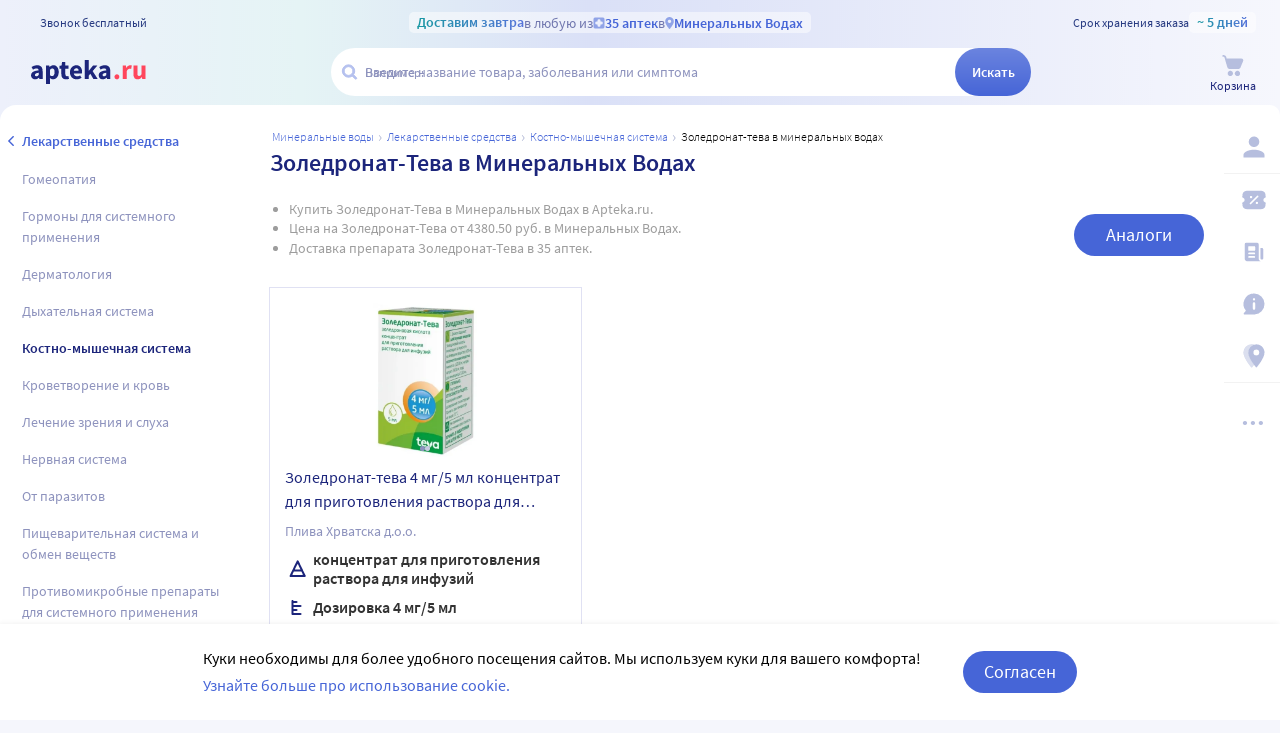

--- FILE ---
content_type: text/html;charset=utf-8
request_url: https://apteka.ru/mineralnie-vodi/preparation/zoledronat-teva/
body_size: 100198
content:
<!doctype html><html lang="ru"><head><meta charset="utf-8"/><meta http-equiv="X-UA-Compatible" content="IE=edge"/><meta name="format-detection" content="telephone=no"/><style id="critical">body{background:#fff;color:#000;font-family:Source Sans Pro,sans-serif;font-size:100%;font-style:normal;font-weight:400;line-height:1.2}svg{fill:currentColor}.no-select{user-select:none}.rub{font-size:.9em}.h1,h1{color:#1c257b;font-size:1.5rem;font-weight:600;line-height:150%;margin:1rem 0}@media (max-width:800px){.h1,h1{font-size:1.125rem;line-height:27px}}.h2,h2{color:#1c257b;font-size:1.25rem;font-weight:600;line-height:150%;margin:1rem 0}@media (max-width:800px){.h2,h2{font-size:1.125rem}}.h3,h3{color:#1c257b;line-height:150%;margin:1rem 0}.h3,h3,h5{font-size:1rem;font-weight:600}p{margin:1em 0}.caption3{color:#999;font-size:12px;font-weight:400;line-height:16px}.link,a{background:none;color:#4665d7;cursor:pointer;outline:0;text-decoration:none;transition:color .25s ease-in-out}.link[aria-disabled=true],.link[aria-disabled],.link[disabled],a[aria-disabled=true],a[aria-disabled],a[disabled]{color:#ccc;cursor:not-allowed;pointer-events:none}a:not([href]){cursor:default}.link:hover,a:hover{color:#000}.link--accent{color:#8d92bd}.link--accent:hover{color:#4665d7}.link-dashed{border:dashed;border-width:0 0 1px}.link-dashed:hover{color:#000}.red{color:#ff465c}ul{margin:0;padding:0}ul li{list-style-type:none}ol{margin:0;padding:0}.unordered-list{margin:1em 0;padding:0 0 0 16px}.unordered-list li{list-style:disc outside}.unordered-list li::marker{color:#1c257b}.unordered-list li+li{margin-top:1em}.OrderedListItem{align-items:baseline;display:flex;flex-wrap:wrap;padding:20px 0}.OrderedListItem__flatPillIcon{fill:#9400d3!important}.OrderedListItem__number{align-items:flex-start;background:#f5f6fc;border-radius:24px;box-sizing:border-box;color:#8d92bd;flex:0 0 48px;font-size:24px;font-weight:600;height:48px;line-height:48px;text-align:center}.OrderedListItem__text{box-sizing:border-box;flex:0 0 calc(100% - 48px);padding-left:22px}.caption{color:#000}.caption,.caption-frame{font-size:14px;font-weight:300}.caption-frame{border:1px solid #e0e1f3;border-radius:10px;box-sizing:border-box;color:#333;display:inline-block;line-height:1.4;padding:6px 12px 7px}.ux-money{white-space:nowrap}.ux-money:after{content:"\00A0\20BD";display:inline-block;font-size:85%;margin:-.125em 0 0;vertical-align:middle}.ux-commas>span:after{content:"\002C\0020"}.ux-commas>span:last-child:after{content:none}.ux-commas>span:nth-last-child(2):after{content:"\0020\0438\00A0"}.ux-commas-only>span:after{content:"\002C\0020"}.ux-commas-only>span:last-child:after{content:none}.ux-commas-only>div{display:inline}.ux-commas-only>div:after{content:"\002C\0020"}.ux-commas-only>div:last-child:after{content:none}hr[data-label]{background:#fff none no-repeat 0 0;background-image:linear-gradient(180deg,transparent 8px,#e0e1f3 8px 9px,transparent 9px);border:0;display:block;font-size:.875rem;font-weight:400;height:16px;line-height:15px;margin:1rem 0;position:static;text-align:center}hr[data-label]:before{background-color:inherit;content:attr(data-label);display:inline-block;padding:0 .25rem}.apteka-logo{color:#1c257b;font-weight:900;white-space:nowrap}.apteka-logo i{color:#ff465c;font-style:normal}body,html{background:#f5f6fc;box-sizing:border-box;margin:0;min-height:100%;padding:0;width:100%}#detach-button-host{display:none!important}#app-container{display:contents}.body{background:linear-gradient(90deg,#edf0fb,#e5f4f5 23.56%,#dae0f7 46.15%,#f6f7fd);box-sizing:border-box;max-width:100%;min-height:100vh;min-width:320px;padding-left:env(safe-area-inset-left);padding-right:env(safe-area-inset-right);position:relative;width:100%}.body .ViewProductPage__panel>div{top:105px}@media (max-width:1024px){.body .ViewProductPage__panel>div{top:0}}@media (max-width:800px){.body .ViewProductPage__panel>div{top:unset}}.body .ProductPanel--headerHidden{transform:translateY(-105px)}@media (min-width:800px) and (max-width:1024px){.body .ProductPanel--headerHidden{transform:translateY(0)}}@media (max-width:1024px){.body--home-new-user .body__sidebar{z-index:6}}.body__new-home .body__sidebar>div{padding-top:0}.body__header{height:105px;left:0;pointer-events:none;position:sticky;top:0;width:100%;z-index:5}@media (max-width:1024px){.body__header--phone{height:116px}.body__header--phone+.body__wrapper .body__sidebar>div{padding-top:116px}}.body__header--home-new-user{height:60px}.body__header-logo{display:block;height:24px;padding:26px 0 0 20px;width:120px}.body__header-logo .icon{display:block;height:100%;width:100%}@media (max-width:1024px){.body__header-logo{padding:8px 0 8px 27px;width:80px}}.body__panel{bottom:0;height:0;left:50%;max-width:1800px;overflow:visible;position:fixed;transform:translateX(-50%);width:100%;z-index:4}@media (max-width:1024px){.body__panel{bottom:calc(3px + env(safe-area-inset-bottom));box-sizing:border-box;height:calc(56px + env(safe-area-inset-bottom));left:50%;transform:translateX(-50%);width:calc(100% - 36px);z-index:6}}.body__panel,.body__panel>div{align-items:flex-end;display:flex;flex-flow:row nowrap;justify-content:flex-end}@media (max-width:1024px){.body__panel,.body__panel>div{border-radius:16px;height:53px;min-height:53px}}.body__panel>div{align-items:flex-start;box-sizing:border-box;flex:0 0 auto;height:100vh;min-height:56px;min-width:56px;padding-top:105px}@media (max-width:1024px){.body__panel>div{align-items:flex-end;height:calc(56px + env(safe-area-inset-bottom));justify-content:flex-start;padding-top:0;width:100%}}@media (max-width:800px){.body__panel--yandexfix{bottom:56px}.body__panel--yandexfix:before{background:#fff;content:"";height:100%;position:absolute;top:100%;width:100%}}.body__footer{background:#fff;box-sizing:border-box;contain-intrinsic-size:320px 200px;content-visibility:auto;margin:0 auto;max-width:1800px;padding:0 73px 0 0;width:100%}@media (max-width:1024px){.body__footer{padding-bottom:56px;padding-right:0}}.body__wrapper{background:#fff;border-radius:16px 16px 0 0;box-sizing:border-box;display:grid;flex:1 0 auto;grid-template-areas:"catalog catalog" "notify notify" "sidebar content" "sidebar banners";grid-template-columns:auto 1fr;grid-template-rows:auto auto 1fr auto;margin:0 auto;max-width:1800px;min-height:100vh;overflow:visible;padding:16px 56px 0 0;position:relative;width:100%}@media (max-width:1024px){.body__wrapper{padding-right:0}}.body__banners,.body__content,.body__notify,.body__sidebar{box-sizing:border-box;min-width:0}.body__notify{grid-area:notify}.body__catalog{grid-area:catalog}.body__sidebar{grid-area:sidebar;padding-left:env(safe-area-inset-left)}.body__content{grid-area:content;overflow:visible;padding:0 20px 20px;position:relative}.body__content--home-new-user{background-color:#fff;padding-top:1px}.body__content-view{max-width:unset;width:100%}.body__banners{grid-area:banners;margin:1.5rem 20px 2rem}.body__notifies{align-items:flex-end;bottom:0;display:flex;flex-flow:column-reverse nowrap;gap:1rem .25rem;height:0;left:0;margin:0 32px 32px;position:fixed;right:0;z-index:4}.body__notifies>li{animation:anime-appear-right .5s ease-out 0s 1 forwards;max-width:100%}@media screen and (max-width:1024px){.body__notifies{margin:0 20px 72px}}@media screen and (max-width:800px){.body__notifies{margin-left:16px;margin-right:16px}}.BaseView{font-size:16px;margin:auto 0 0;min-height:calc(100vh - 75px);position:relative}@media (max-width:1024px){.BaseView{min-height:calc(100vh - 156px)}}.BaseView>.hilandero{left:50%;position:absolute;top:50%;transform:translate(-50%,-50%)}.BaseView__content{display:block}.BaseView__failure{padding:60px 20px 36px}.BaseView__title{display:inline;line-height:1.25;margin:0;vertical-align:baseline}.BaseView__title h1,.BaseView__title h2{margin:0}.BaseView__title .ItemRating{margin-right:.5em}.headingH4{color:#1c257b;display:block;font-size:1.125rem;font-weight:600;line-height:1.5;margin:0 0 .75rem}.SearchResultTitle h1{display:inline;margin:0 .75rem 0 0}.SearchResultTitle__count{color:grey;font-size:.75rem;vertical-align:1px;white-space:nowrap}.SearchResultTitle__found,.SearchResultTitle__not-found{display:inline-block;vertical-align:baseline}.SearchResultTitle__found{font-size:1rem}.SearchResultTitle__not-found{color:grey;font-size:.75rem;font-weight:400;margin-left:1em}.overlay-close{align-items:center;background-color:transparent;color:#9ea7ca;display:flex;height:60px;justify-content:center;position:absolute;right:0;top:0;transition:color .25s linear;width:60px;z-index:1}.overlay-close svg{height:22px;left:50%;position:absolute;top:50%;transform:translate(-50%,-50%);width:22px}.overlay-close:hover{color:#1c257b}.overlay-close:active{color:#000}sup.required{color:#ff465c;font-size:1.25rem;line-height:0;position:static;vertical-align:middle}sup.required:before{content:"\002A"}button,input{border:none}fieldset{border:0;margin:0;min-inline-size:auto;padding:0}.button{-webkit-tap-highlight-color:transparent;align-items:center;background:#4665d7;border:1px solid transparent;border-radius:31px;box-sizing:border-box;color:#fff;display:inline-flex;font-size:18px;height:42px;justify-content:center;outline:0!important;padding:0 20px;transition:.25s ease-in-out;transition-property:background-color,border-color,color}.button:hover{background-color:#1c257b;color:#fff}.button:active{background-color:#4665d7}.button-frame[aria-disabled],.button-frame[aria-disabled]:hover,.button-frame[disabled],.button-frame[disabled]:hover,.button.disabled,.button[aria-disabled],.button[aria-disabled]:hover,.button[disabled],.button[disabled]:hover{background-color:#e8e8e8;border-color:transparent;color:#9d9d9d;cursor:default}a.button[aria-disabled]{pointer-events:none}.button-light{background:#e0e1f3;color:#1c257b}.button-light:active,.button-light:hover{background-color:#8d92bd;color:#fff}.button-trans{background-color:transparent;color:#1c257b}.button-trans:hover{background-color:#f5f6fc;color:#4665d7}.button-trans:disabled{background-color:transparent}.button-light48{background-color:#f5f6fc;border-radius:1.5rem;color:#1c257b;height:3rem}.button-light48 .icon{height:1rem;margin:.125rem 0 0 .5rem;width:1rem}.button-light48:active,.button-light48:hover{background-color:#4665d7;color:#fff}.button-light48:disabled{background-color:#e8e8e8;border-color:transparent;color:#9d9d9d;cursor:default}.button-frame{background:transparent;border-color:#4665d7;color:#4665d7}.button--type2{background:#f5f6fc;border-radius:5px;box-sizing:border-box;color:#4665d7;cursor:pointer;font-size:16px;height:50px;width:100%}.button--type2:hover{background-color:#fff;border-color:#4665d7;color:#4665d7}.button-type3{align-items:center;background-color:transparent;border:1px solid transparent;border-radius:4px;cursor:pointer;display:inline-flex;font-size:16px;font-weight:600;height:48px;justify-content:center;line-height:1;min-width:108px;padding:0 14px;position:relative;text-decoration:none;transition:all .35s ease}.button-type3--primary{background-color:#4665d7;color:#fff}.button-type3--primary:hover{background-color:#1c257b}.button-type3--light{background-color:#ecf0fb;color:#4665d7}.button-type3--light:hover{background-color:#a3b2eb;color:#fff}.button-type3--secondary{background-color:#ff465c;color:#fff}.button-type3--secondary:hover{background-color:#cd0018}.button-type3--secondary-light{background-color:#fff2f4;color:#ff465c;font-weight:400}.button-type3--secondary-light:hover{background-color:#ff465c;color:#fff}.button-type3--primary-light{background-color:#9ea7ca;color:#fff}.button-type3--primary-light:hover{background-color:#9ea7ca}.button-type3--border-primary{background-color:#fff;border-color:#4665d7;color:#4665d7}.button-type3--border-primary:hover{background-color:#4665d7;border-color:#4665d7;color:#fff}.button-type3--border-secondary{background-color:#fff;border-color:#ff465c;color:#ff465c}.button-type3--border-secondary:hover{background-color:#ff465c;color:#fff}.button-type3__spinner{left:7px;position:absolute;top:50%;transform:translateY(-50%)}.button-type4{color:#1c257b}.button-type4:hover{color:#4665d7}.button--light36{background-color:#f5f6fc;border-radius:5px;color:#1c257b;font-size:.875rem;font-weight:600;height:2.25rem}.button--light36:hover{background-color:#9ea7ca;color:#fff}.button-cancel{background:none;color:#4665d7;font-size:1.125rem;line-height:1rem;margin:0;padding:.25rem .125rem;white-space:nowrap}.button-cancel .icon{color:#ff465c;height:.875rem;margin:0 .5rem 0 0;vertical-align:-1px;width:.875rem}.button-cancel:hover{color:#ff465c}.button--gradient{background:linear-gradient(129.55deg,#657fde 8.54%,#4665d7 72.61%);transition:background .35s ease}.button--gradient:hover{background:linear-gradient(180deg,#4665d7,#314797)}.icon{fill:currentColor;display:inline-block;height:24px;vertical-align:middle;width:24px}.icon--burn{stroke:currentColor}.SiteFooter{box-sizing:border-box;padding:0 1.25rem;position:relative;width:100%}.SiteFooter-inner{border-top:1px solid #e0e1f3;display:flex;justify-content:space-between;padding:30px 0 0}@media (max-width:1600px){.SiteFooter-inner{display:block}}.SiteFooter__info{align-items:flex-start;display:flex;flex:0 1 40%;flex-wrap:wrap;justify-content:space-between}.SiteFooter__heading{color:#666;font-size:1rem;font-weight:400;margin:0 0 .625rem;text-transform:uppercase}.SiteFooter__apps,.SiteFooter__socials{padding:10px}.SiteFooter__apps .AppStoresGroup{justify-content:flex-start}.SiteFooter__hotLine{padding:10px}.SiteFooter__hotLine address{margin-top:6px}.SiteFooter__hotLine address:first-of-type{margin-top:0}.SiteFooter__hotLine a{color:#4665d7;display:inline-block;font-size:18px;font-weight:600}.SiteFooter__menus{align-items:flex-start;display:flex;flex:0 1 50%;flex-wrap:wrap;justify-content:space-between}.SiteFooter__menus>div{box-sizing:border-box;flex:0 0 20%;padding:10px}@media (max-width:800px){.SiteFooter__menus>div{flex-basis:100%}}.SiteFooter__menus>div li+li{margin-top:12px}.SiteFooter__menus>div li a{color:#4665d7;font-size:14px}.SiteFooter__menus>div li a:hover{color:#1c257b}@media (max-width:1600px){.SiteFooter__menus{border-top:1px solid #e0e1f3;margin-top:20px;padding-top:20px}}.SiteFooter-bottom{align-items:flex-end;color:#8d92bd;display:flex;flex-flow:row wrap;font-size:.875rem;font-weight:300;justify-content:space-between;padding-bottom:29px}@media (max-width:1600px){.SiteFooter-bottom{padding-top:30px}}.SiteFooter-bottom-block{box-sizing:border-box;flex:0 0 30%;padding:.625rem}@media (max-width:800px){.SiteFooter-bottom-block{flex-basis:100%}}.SiteFooter-bottom-block p{margin:.4375rem 0 0}.SiteFooter__vacancies{align-items:center;background:linear-gradient(90deg,#217a93 -37.76%,#29afaf 57.34%,#38a689 177.05%);border-radius:17px;box-sizing:border-box;color:#fff!important;display:inline-flex;font-weight:600;gap:.25rem;height:34px;padding:0 .5rem 1px;white-space:nowrap}.SiteFooter__vacancies .icon{height:26px;width:26px}.SiteFooter__feedback{font-size:14px}.SiteFooter__ideas{display:inline-block;margin-top:12px}.SiteFooter__ideas .icon{height:14px;margin-right:6px;width:10px}.SitePanel{box-sizing:border-box;flex:0 0 auto;padding:16px 0}.SitePanel,.SitePanel>nav{align-items:flex-start;display:flex;flex-flow:column nowrap;justify-content:flex-start}.SitePanel>nav{border-bottom:1px solid #e0e1f3;flex:0 0 auto;padding:0 0 10px;width:100%}.SitePanel>nav+nav{margin-top:10px}.SitePanel>nav>div{flex:inherit;width:inherit}.SitePanel>nav>div+div{margin:10px 0 0}.SitePanel .ButtonIcon{padding:5px 0;text-align:left}.SitePanel .ButtonIcon__link{align-items:center;display:flex;width:auto}@media screen and (max-width:1200px){.SitePanel .ButtonIcon__link{justify-content:center}}.SitePanel .ButtonIcon-text{-webkit-line-clamp:2;-webkit-box-orient:vertical;color:inherit;display:-webkit-box;flex:0 1 120px;font-size:14px;max-width:100%;overflow:hidden;padding:0 0 0 8px;text-align:left;text-overflow:ellipsis;vertical-align:middle;white-space:nowrap;word-break:break-word}.SitePanel .ButtonIcon-icon{flex:0 0 33px}.SitePanel__apps{flex:0 0 auto;margin-top:24px;text-align:center;width:100%}.SitePanel--right .SitePanel__apps{content-visibility:hidden;height:0;opacity:0;transition:opacity .5s ease .25s}.SitePanel--right:not([aria-expanded]):hover .SitePanel__apps,.SitePanel--right[aria-expanded] .SitePanel__apps{content-visibility:auto;height:auto;opacity:1}.SitePanel--headerHidden{transform:translateY(-75px)}.SitePanel--right{background-color:#fff;height:100%;transition:width .25s ease .25s,transform .25s,box-shadow .25s;width:73px}.SitePanel--right:after{color:#1c257b;content:"\2026";flex:0 0 auto;font-size:24px;font-weight:900;line-height:30px;margin:0;pointer-events:none;text-align:center;transition:opacity .25s .5s;width:100%}.SitePanel--right:not([aria-expanded]):hover,.SitePanel--right[aria-expanded]{box-shadow:-5px 0 5px -5px rgba(0,0,0,.3);width:200px}.SitePanel--right:not([aria-expanded]):hover:after,.SitePanel--right[aria-expanded]:after{opacity:0;transition:opacity 0s 0s}.SitePanel--bottom{align-items:normal;box-shadow:none;flex-direction:row;height:calc(56px + env(safe-area-inset-bottom));padding:0;width:100%}@media (max-width:1024px){.SitePanel--bottom{height:55px}}.SitePanel--bottom>nav{align-items:center;border-bottom:0;flex:1 1 auto;flex-direction:row-reverse;justify-content:space-evenly;padding-bottom:0;width:auto}.SitePanel--bottom>nav+nav{margin-top:0}.SitePanel--bottom>nav>div{flex:0 0 auto}.SitePanel--bottom>nav>div+div{margin:0}.SitePanel--bottom .ButtonIcon-text{display:none}.SitePanel .bottomPanelExp{display:flex;flex-grow:1;height:100%}.SitePanel .bottomPanelExp__item{align-items:center;background-color:hsla(0,0%,100%,.99);box-shadow:0 8px 18px 0 rgba(0,0,0,.1);display:flex;flex-grow:1;width:0}.SitePanel .bottomPanelExp__item--left{border-radius:16px 8px 0 16px}.SitePanel .bottomPanelExp__item--right{border-radius:8px 16px 16px 0}.SitePanel .bottomPanelExp__item--right .HeaderUserButton--lk-btn .ButtonIcon-text{display:none}.SitePanel .bottomPanelExp__item .ButtonIcon,.SitePanel .bottomPanelExp__item .HeaderUserButton{align-items:center;display:flex;flex-grow:1;height:100%;justify-content:center}.SitePanel .bottomPanelExp__item .ButtonIcon__link{align-items:center;display:flex;flex-direction:column;height:100%;justify-content:center;width:100%}.SitePanel .bottomPanelExp__item .ButtonIcon-icon{height:28px;width:28px}.SitePanel .bottomPanelExp__item .ButtonIcon-text{display:block;font-size:10px;padding:0}@media (max-width:1024px){.SitePanel .bottomPanelExp__item .ButtonIcon__link{padding:0}.SitePanel .bottomPanelExp__item .ButtonIcon__link:hover{background-color:transparent}}.SitePanel .bottomPanelExp__centerItem{flex-grow:0;flex-shrink:0;position:relative;width:52px}.SitePanel .bottomPanelExp__centerItemTransition{background-image:url("data:image/svg+xml;charset=utf-8,%3Csvg xmlns='http://www.w3.org/2000/svg' width='52' height='29' fill='none'%3E%3Cpath fill='%23fff' fill-opacity='.99' d='M52 29H0V0h.096C1.152 14.016 11.002 25 23 25h6c11.998 0 21.848-10.984 22.904-25H52z'/%3E%3C/svg%3E");bottom:0;font-size:0;height:29px;left:0;position:absolute;width:52px}.SitePanel>nav{border-bottom:1px solid rgba(0,0,0,.05);padding:0}.SitePanel>nav+nav{margin-top:0}.SitePanel>nav>div+div{margin:0}.SitePanel.SitePanel--right{border-radius:10px;height:auto;transition:all .25s ease;width:56px}.SitePanel.SitePanel--right:after{color:#b6bede;line-height:15px}.SitePanel.SitePanel--right:not([aria-expanded]):hover,.SitePanel.SitePanel--right[aria-expanded]{box-shadow:0 8px 18px 0 rgba(0,0,0,.05);width:253px}.SitePanel.SitePanel--right:not([aria-expanded]):hover:after,.SitePanel.SitePanel--right[aria-expanded]:after{display:none}.SitePanel.SitePanel--headerHidden{transform:translateY(-105px)}.SitePanel .SitePanel__apps{margin-bottom:10px;margin-top:16px}.SitePanel .ButtonIcon{padding:0}.SitePanel .ButtonIcon__link{border-radius:5px;cursor:pointer;padding:12px 16px}@media screen and (max-width:1200px){.SitePanel .ButtonIcon__link{justify-content:flex-start}}.SitePanel .ButtonIcon__link:hover{background:#f6f7fd}.SitePanel .ButtonIcon-text{flex:0 1 auto;font-size:16px;padding:0 0 0 16px}.SitePanel .ButtonIcon-icon{flex:0 0 auto}.SiteHeader{align-items:center;background:#f5f6fc;display:flex;flex-flow:column-reverse nowrap;height:100%;justify-content:center;left:0;pointer-events:auto;position:relative;top:0;width:100%}.SiteHeader--sticky{box-shadow:0 0 5px 0 rgba(0,0,0,.3);transition:transform .25s}.SiteHeader--hide{transform:translateY(-75px)}.SiteHeader[aria-hidden]{content-visibility:hidden}.SiteHeaderMain,.SiteHeaderOver{align-items:center;border-top:1px solid transparent;box-sizing:border-box;display:flex;flex:0 1 auto;flex-flow:row nowrap;justify-content:flex-start;max-width:1920px;padding:0 20px 1px;position:relative;width:100%}.SiteHeaderOver{background:#fff;min-height:40px}.SiteHeaderOver__logo{box-sizing:border-box;flex:none;padding:0 7px;width:94px}.SiteHeader--medic .SiteHeaderOver__logo{width:8.5rem}.SiteHeaderOver__city{margin-left:.875rem;min-width:0;overflow:hidden;text-overflow:ellipsis;white-space:nowrap}@media (max-width:1024px){.SiteHeaderOver__city{margin-left:.25rem}}.SiteHeaderOver__city .HeaderCity{width:100%}.SiteHeaderOver__menu{flex:none;margin-left:auto;padding-left:1rem;width:25px}.SiteHeaderOver__notify{left:0;position:absolute;right:0;top:100%}.SiteHeaderMain{height:60px}.SiteHeaderMain[aria-expanded]{background:#fff;border-color:#e0e1f3}.SiteHeaderMain__logo{flex:0 0 120px}.SiteHeader--medic .SiteHeaderMain__logo{flex-basis:8.5rem}.SiteHeaderMain__city{flex:0 0 auto;margin:0 20px}.SiteHeaderMain__catalog{margin:0 20px 0 0}.SiteHeaderMain__search{align-items:stretch;display:flex;flex:1 1 auto;flex-flow:column nowrap;justify-content:center}.SiteHeaderMain__search>.HintsToSearch{margin:4px 0 0 16px;min-height:13px}.SiteHeaderMain__callCenter,.SiteHeaderMain__cart,.SiteHeaderMain__orders{flex:0 0 auto;margin:0 0 0 20px}@media (max-width:1024px){.SiteHeader--home-new-user{background:unset!important;box-shadow:none;justify-content:flex-end}.SiteHeader--home-new-user.SiteHeader--sidebar .SiteHeaderMain__logo,.SiteHeader--home-new-user.SiteHeader--sidebar .SiteHeaderMain__search{opacity:0;pointer-events:none}.SiteHeader--home-new-user .HomepagePromoExp{margin-bottom:-8vh}.SiteHeader--home-new-user .SiteHeaderOver{padding-left:53px}.SiteHeader--home-new-user .SiteHeaderOver__catalog{left:16px;position:absolute;top:3px}.SiteHeader--home-new-user .SiteHeaderOver__menu{width:25px}.SiteHeader--home-new-user .SiteHeaderMain{flex-direction:column;height:unset;margin-top:18vh}.SiteHeader--home-new-user .SiteHeaderMain[aria-expanded]{background:none;border-color:transparent}.SiteHeader--home-new-user .SiteHeaderMain__logo{box-sizing:border-box;flex:auto;margin:0 auto 30px;padding:0;transition:opacity .3s;width:280px;will-change:opacity;z-index:1}.SiteHeader--home-new-user .SiteHeaderMain__logo .icon{height:36px}.SiteHeader--home-new-user .SiteHeaderMain__search{align-items:center;max-width:unset;width:100%;z-index:1}.SiteHeader--home-new-user .SiteHeaderMain__search .HintsDropdown,.SiteHeader--home-new-user .SiteHeaderMain__search .SearchBox{flex:1 1 100%;max-width:288px;width:100%}.SiteHeader--home-new-user .SiteHeaderMain__search .HintsDropdown{box-sizing:border-box;margin:0 20px}.SiteHeader--home-new-user .SiteHeaderMain__search .HintsDropdown>span{display:none}.SiteHeader--home-new-user .SiteHeaderMain__callCenter{margin:60px auto 0}}.SiteHeader .sideHeaderMainNew,.SiteHeader__topInfoContainer{align-items:center;box-sizing:border-box;display:flex;flex:0 1 auto;margin:0 auto;max-width:1800px;padding:0 24px;width:100%}@media (max-width:1024px){.SiteHeader .sideHeaderMainNew,.SiteHeader__topInfoContainer{padding:0 12px}}.SiteHeader .sideHeaderMainNew__phoneMain{align-items:center;background:hsla(0,0%,100%,.3);color:#273a81;display:none;font-size:12px;font-weight:400;gap:8px;justify-content:center;line-height:1.5;width:100%}.SiteHeader .sideHeaderMainNew__phoneMain a{font-size:14px;font-weight:600;text-decoration:none}.SiteHeader__topInfoMainContainer{width:100%}.SiteHeader__topInfoContainerItem{align-items:center;color:#273a81;display:inline-flex;flex-grow:1;flex-shrink:0;font-size:12px;font-weight:400;gap:8px;width:0}@media (max-width:1024px){.SiteHeader__topInfoContainerItem{width:auto}}.SiteHeader__topInfoContainerItem--center{color:rgba(28,37,123,.6);justify-content:center}.SiteHeader__topInfoContainerItem:last-of-type{justify-content:flex-end}.SiteHeader__topInfoContainerWhiteBox{align-items:center;background-color:hsla(0,0%,100%,.5);border-radius:5px;box-sizing:border-box;display:inline-flex;gap:8px;padding:0 8px;white-space:nowrap}@media (max-width:1024px){.SiteHeader__topInfoContainerWhiteBox{gap:2px}}.SiteHeader__topInfoContainerGradientText{background-clip:text;-webkit-background-clip:text;background-image:linear-gradient(90deg,#1998a3 .46%,#5874db 100.46%);color:transparent;font-size:14px;font-weight:600;line-height:21px}.SiteHeader__topInfoContainerLink{align-items:center;color:#4665d7;cursor:pointer;display:inline-flex;font-size:14px;font-weight:600;gap:4px;transition:color .2s ease}.SiteHeader__topInfoContainerLink .icon{color:#90a3e7;flex-grow:0;flex-shrink:0;max-height:21px;transition:color .2s ease;width:12px}.SiteHeader__topInfoContainerLink .icon--pin_full{width:9px}.SiteHeader__topInfoContainerLink:hover{color:#3f5bc1}.SiteHeader__topInfoContainerLink:hover .icon{color:#5874db}@media (max-width:1100px){.SiteHeader__topInfoContainerLink--city{display:inline-block;max-width:160px;overflow:hidden;text-overflow:ellipsis}}@media (max-width:1024px){.SiteHeader__topInfoContainerLink--city{max-width:300px}}@media (max-width:500px){.SiteHeader__topInfoContainerLink--city{max-width:100px}}@media (max-width:350px){.SiteHeader__topInfoContainerLink--city{max-width:60px}}.SiteHeader__topInfoContainerLogo{box-sizing:border-box;width:95px}.SiteHeader__topInfoContainerLogo .icon{height:21px}.SiteHeader--newSearch{background:linear-gradient(90deg,#edf0fb,#e5f4f5 23.56%,#dae0f7 46.15%,#f6f7fd);box-sizing:border-box;flex-flow:column nowrap;justify-content:space-between;padding:12px 0 11px}@media (max-width:1024px){.SiteHeader--newSearch{padding:8px 0}}.SiteHeader--newSearch.SiteHeader--sticky{box-shadow:none}.SiteHeader--newSearch .SiteHeaderMain{height:auto;max-width:1800px;padding:0 24px}@media (max-width:1024px){.SiteHeader--newSearch.SiteHeader--home-new-user{align-items:center;display:flex;flex-flow:column-reverse nowrap;justify-content:flex-end}.SiteHeader--newSearch.SiteHeader--home-new-user .SiteHeader__topInfoMainContainer{order:1}.SiteHeader--newSearch.SiteHeader--home-new-user .SiteHeader__topInfoMainContainer .sideHeaderMainNew__phoneMain{margin-top:11px}.SiteHeader--newSearch.SiteHeader--home-new-user .sideHeaderMainNew{flex-direction:column;height:unset;margin-top:18vh}.SiteHeader--newSearch.SiteHeader--home-new-user .sideHeaderMainNew .HintsDropdown>span{display:none}.SiteHeader--newSearch.SiteHeader--home-new-user .HintsDropdown,.SiteHeader--newSearch.SiteHeader--home-new-user .sideHeaderMainNew__centralContainer{flex:1 1 100%;margin:0 auto;max-width:288px;width:100%}.SiteHeader--newSearch.SiteHeader--home-new-user .HintsDropdown{max-width:270px;padding:10px 0 0}}.SiteHeader .sideHeaderMainNew .ButtonIcon{cursor:pointer}.SiteHeader .sideHeaderMainNew .ButtonIcon-text{color:#1c257b;font-size:12px;font-weight:400;transition:color .2s ease}.SiteHeader .sideHeaderMainNew .ButtonIcon-text:hover{color:#4665d7}.SiteHeader .sideHeaderMainNew .SiteHeaderMain__catalog{margin-right:0}.SiteHeader .sideHeaderMainNew .SiteHeaderMain__catalog .ButtonIcon__link{cursor:pointer}.SiteHeader .sideHeaderMainNew__logo{flex-grow:0;flex-shrink:0}.SiteHeader .sideHeaderMainNew__logo .icon{height:32px;width:128px}@media (max-width:1024px){.SiteHeader .sideHeaderMainNew__logo{display:none}}.SiteHeader .sideHeaderMainNew__logoMob{margin:0 auto 30px}.SiteHeader .sideHeaderMainNew__logoMob .icon{width:156px}.SiteHeader .sideHeaderMainNew__centralContainer{align-items:center;display:flex;gap:10px;height:48px;margin:0 auto;min-width:803px}@media (max-width:1200px){.SiteHeader .sideHeaderMainNew__centralContainer{min-width:572px}}@media (max-width:1024px){.SiteHeader .sideHeaderMainNew__centralContainer{height:40px;min-width:auto;width:100%}}.SiteHeader .sideHeaderMainNew__centralContainer .SearchBox__input{height:48px}@media (max-width:1024px){.SiteHeader .sideHeaderMainNew__centralContainer .SearchBox__input{height:40px}}.SiteHeader .sideHeaderMainNew__searchContainer{box-sizing:border-box;position:relative}.SiteHeader .sideHeaderMainNew .SearchBox,.SiteHeader .sideHeaderMainNew__searchContainer{flex-grow:1;height:48px}@media (max-width:1024px){.SiteHeader .sideHeaderMainNew .SearchBox,.SiteHeader .sideHeaderMainNew__searchContainer{height:40px}}.SiteHeader .sideHeaderMainNew .SearchBox .SearchBox__scanner .icon,.SiteHeader .sideHeaderMainNew__searchContainer .SearchBox__scanner .icon{color:#b5c1ef}.SiteHeader .sideHeaderMainNew .SearchBox__input-submit{background:linear-gradient(180deg,#6b84df,#4665d7);border-radius:100px;font-size:14px;font-weight:600;margin:0 0 0 -20px;padding:0;transition:background .2s ease;width:76px}.SiteHeader .sideHeaderMainNew .SearchBox__input-submit:hover{background:linear-gradient(180deg,#4665d7,#314797)}@media (max-width:1024px){.SiteHeader .sideHeaderMainNew .SearchBox__input-submit{width:40px}}.SiteHeader .sideHeaderMainNew .SearchBox__input-input input{overflow:hidden;padding-right:20px;text-overflow:ellipsis}.SiteHeader .sideHeaderMainNew .SearchBox__input-reset,.SiteHeader .sideHeaderMainNew .SearchBox__input-speech{left:-20px;position:relative}.SiteHeader .sideHeaderMainNew__rightContainer{align-items:center;display:flex;gap:16px;justify-content:flex-end}@media (max-width:1024px){.SiteHeader .sideHeaderMainNew__rightContainer{display:none}}.SiteHeader .sideHeaderMainNew__vitamins{align-items:center;background-color:hsla(0,0%,100%,.5);border-radius:16px;bottom:-1px;cursor:pointer;display:inline-flex;flex-direction:column;flex-grow:0;flex-shrink:0;justify-content:center;padding:6px 8px;position:relative;text-decoration:none;transition:background-color .2s ease}@media (max-width:1024px){.SiteHeader .sideHeaderMainNew__vitamins{padding-bottom:2px;padding-top:2px}}.SiteHeader .sideHeaderMainNew__vitamins:hover{background-color:hsla(0,0%,100%,.8)}.SiteHeader .sideHeaderMainNew__vitaminsTop{align-items:center;display:flex;flex-grow:0;flex-shrink:0;gap:3px;justify-content:center}.SiteHeader .sideHeaderMainNew__vitaminsIcon{flex-grow:0;flex-shrink:0;height:20px;width:20px}.SiteHeader .sideHeaderMainNew__vitaminsCounter{color:#1c257b;font-size:14px;font-weight:600;line-height:21px}.SiteHeader .sideHeaderMainNew__vitaminsText{color:#1c257b;font-size:11px;font-weight:400;line-height:15px}@keyframes button-counter-pulse{25%{box-shadow:0 0 0 12px currentColor;transform:scale(2) translate(-7px,5px)}}@keyframes button-icon-dropdown-appear{0%{opacity:0;transform:translateY(36px)}}.ButtonIcon{position:relative;text-align:center;white-space:nowrap}.ButtonIcon-icon{align-items:center;display:inline-flex;flex-direction:column;height:28px;position:relative;vertical-align:middle;width:28px}.ButtonIcon-icon .icon{color:#b6bede;height:100%;transition:color .2s ease;width:100%}.ButtonIcon-icon>small{flex:0 0 auto;font-size:.75rem;font-weight:700;line-height:.875rem}.ButtonIcon-icon .ButtonIcon__counter{animation:button-counter-pulse 0s ease-in-out .125s backwards;background-color:#4665d7;border:1px solid #f5f6fc;border-radius:12px;box-sizing:border-box;color:rgba(70,101,215,.2);height:17px;margin:-5px -9px;min-width:20px;position:absolute;right:0;top:0}.ButtonIcon-icon .ButtonIcon__counter:after{color:#fff;content:attr(data-count);display:block;font-size:12px;font-weight:700;line-height:15px;text-align:center}.ButtonIcon-icon .ButtonIcon__counter.animated{animation-duration:.875s}.ButtonIcon-icon .ButtonIcon__counter--green{background-color:#26803f;color:rgba(38,128,63,.2)}.ButtonIcon-icon .ButtonIcon__counter--red{background-color:#ff465c;color:rgba(255,70,92,.2)}.ButtonIcon-icon .ButtonIcon__counter--gray{background-color:#999;color:hsla(0,0%,60%,.2)}.ButtonIcon-text{color:#8d92bd;display:block;font-size:12px;white-space:normal}.ButtonIcon__icon{flex:0 1 auto}.ButtonIcon__link{color:#1c257b;cursor:pointer;margin:0 auto;padding:0;position:relative;width:24px}.ButtonIcon__link:not([href]){cursor:pointer}.ButtonIcon__link:hover{color:#4665d7}.ButtonIcon:hover .ButtonIcon-icon .icon{color:#739fca}.ButtonIcon:hover .ButtonIcon-icon .icon--nav_favorite_new{color:#ff465c}.ButtonIcon-dropdown{animation:button-icon-dropdown-appear .333s ease 0s;animation-fill-mode:backwards;backdrop-filter:saturate(150%) blur(16px);background:hsla(0,0%,100%,.66);border-radius:5px;box-shadow:0 0 5px rgba(0,0,0,.3);box-sizing:border-box;margin:10px -46px 0 0;max-height:unset;min-width:180px;position:absolute;right:100%;text-align:left;top:100%;white-space:normal;z-index:1}.ButtonIcon-dropdown:before{border-color:#fff #fff transparent transparent;border-style:solid;border-width:8px;box-shadow:2px -2px 4px -2px rgba(0,0,0,.3);content:"";display:block;height:0;margin:-8px 16px 0 0;position:absolute;right:0;top:0;transform:rotate(-45deg);width:0}.ButtonIcon-dropdown>div{-ms-overflow-style:none;background:inherit;border-radius:inherit;max-height:inherit;overflow:hidden;overflow-y:auto;overscroll-behavior:contain;position:relative;scrollbar-width:none}.ButtonIcon-dropdown>div::-webkit-scrollbar{display:none}@keyframes SearchBox-history-appear{0%{transform:translateY(40px)}to{transform:translateY(0)}}.SearchBox{align-items:center;display:flex;flex-flow:row nowrap;position:relative;z-index:1}.SearchBox[data-active]{z-index:6}.SearchBox .SearchBox__darkness{z-index:auto}.SearchBox:hover .SearchBox__input-icon .icon{color:#b5c1ef}.SearchBox__scanner{flex:0 0 auto;margin:0}.SearchBox__scanner .icon{color:#b5c1ef}.SearchBox__scanner button{background:transparent;color:#1c257b;padding:.75rem .125rem .75rem .75rem}.SearchBox__scanner button:active{color:#4665d7}.SearchBox__input{align-items:center;background:transparent;border-radius:100px;display:flex;flex:1 1 100%;flex-flow:row nowrap;height:48px;justify-content:flex-start;position:relative;transition:box-shadow .3s}@media (max-width:1024px){.SearchBox__input{height:40px}}.SearchBox__input>div{align-items:center;background:#fff;border-radius:inherit;border-bottom-right-radius:0;border-right-width:0;border-top-right-radius:0;box-sizing:border-box;display:flex;flex:1 1 100%;flex-flow:row nowrap;height:100%;justify-content:flex-start}.SearchBox__input-icon{align-items:center;color:#1c257b;cursor:text;display:inline-flex;flex:0 0 34px;height:100%;text-align:center}.SearchBox__input-icon>.icon{color:#b5c1ef;display:block;flex-grow:0;flex-shrink:0;height:20px;margin:-1px 0 0 8px;width:20px}.SearchBox__input-tags{margin:0 6px 0 0;padding:2px}.SearchBox__input-input{align-self:stretch;flex:1 1 100%;position:relative}.SearchBox__input-input>input{background:transparent;box-sizing:border-box;font-size:16px;height:100%;overflow:hidden;padding:0 20px 1px 0;position:relative;text-overflow:ellipsis;width:100%}.SearchBox__input-input>input::placeholder{color:#8d92bd;display:inline-block}.SearchBox__input-input>input:placeholder-shown{font-size:14px;padding-right:.125rem}.SearchBox__input-input>input[type=search]::-webkit-search-cancel-button{display:none}.SearchBox__input-input>input[disabled]{color:#a9a9a9;left:0;padding-left:inherit;position:absolute;top:0}@media (max-width:1024px){.SearchBox__input-input{padding-left:1rem}}.SearchBox__input-reset,.SearchBox__input-speech{background:none;color:#9ea7ca;flex:0 0 auto;height:100%;left:-20px;padding:0;position:relative;width:38px}.SearchBox__input-reset>.icon,.SearchBox__input-speech>.icon{height:14px;margin-top:-3px;width:14px}.SearchBox__input-speech{height:auto;width:auto}.SearchBox__input-submit{background:linear-gradient(180deg,#6b84df,#4665d7);border-bottom-left-radius:0;border-top-left-radius:0;border-radius:100px;color:#fff;flex:0 0 auto;font-size:14px;font-weight:600;height:100%;margin:0 0 0 -20px;padding:0;transition:background .2s ease;width:76px}.SearchBox__input-submit[aria-busy]{background-color:#9ea7ca;color:#ccc;pointer-events:none}.SearchBox__input-submit:hover{background:linear-gradient(180deg,#4665d7,#314797)}.SearchBox__input-submit .icon{height:20px;width:20px}@media (max-width:1024px){.SearchBox__input-submit{width:40px}}.SearchBox__input:hover,.SearchBox__input[aria-active]{box-shadow:2px 4px 6px rgba(0,0,0,.1),-1px -1px 5px rgba(0,0,0,.05)}.SearchBox__input:hover .SearchBox__input-icon>.icon,.SearchBox__input[aria-active] .SearchBox__input-icon>.icon{color:#4665d7}.SearchBox__input:hover .SearchBox__input-input>input::placeholder,.SearchBox__input[aria-active] .SearchBox__input-input>input::placeholder{color:#4665d7}.SearchBox__darkness{animation:anime-fade .25s ease 0s 1 reverse forwards;background:rgba(0,0,0,.5);bottom:0;height:200vh;left:0;position:fixed;right:0;top:50vh;transform:translateY(-50%);z-index:5}.SearchBox__suggests{animation:SearchBox-history-appear .33s ease-out 0s 1 backwards;left:0;margin-top:12px;position:absolute;right:0;top:100%}.SearchBox__modal{align-items:center;backdrop-filter:saturate(125%) blur(10px);background:rgba(0,0,0,.25);background-image:radial-gradient(transparent,rgba(0,0,0,.5));bottom:0;display:flex;flex-flow:column nowrap;justify-content:center;left:0;position:fixed;right:0;top:0;z-index:6}.SearchBox__hintsForSearchExp{gap:4px;left:0;max-width:calc(100% - 30px);overflow:hidden;position:absolute;text-overflow:ellipsis;top:50%;transform:translateY(-50%)}@media (max-width:1024px){.SearchBox__hintsForSearchExp{display:none}}.SearchBox__hintsForSearchExp>div>ul{flex-wrap:nowrap;gap:4px}.SearchBox__hintsForSearchExp ul li a{background-color:transparent;color:#90a3e7;font-size:12px;font-weight:600;overflow:initial;position:relative;transition:all .2s ease}.SearchBox__hintsForSearchExp ul li a:before{background-color:rgba(144,163,231,.4);bottom:0;content:"";height:1px;left:50%;position:absolute;transform:translateX(-50%);width:calc(100% - 8px)}.SearchBox__hintsForSearchExp ul li a:hover{background-color:#f6f7fd}.SearchBox__hintsForSearchExp ul li a:hover:before{display:none}.SearchBox__bottomActivateBtn{background-color:hsla(0,0%,100%,.99);border-radius:50%;bottom:calc(14px + env(safe-area-inset-bottom));cursor:pointer;display:none;height:42px;left:50%;position:fixed;transform:translateX(-50%);transition:all .2s ease;width:42px;z-index:6}@media (max-width:1024px){.SearchBox__bottomActivateBtn{display:block}}.SearchBox__bottomActivateBtn .icon{color:#9ea4ca;height:20px;left:50%;position:absolute;top:50%;transform:translate(-50%,-50%);transition:all .2s ease;width:20px}.SearchBox__bottomActivateBtn--active{background:linear-gradient(180deg,#6b84df,#4665d7)}.SearchBox__bottomActivateBtn--active .icon{color:#fff}.HeaderCity{align-items:center;background:none;color:#1c257b;display:flex;flex-flow:row nowrap;font-weight:600;height:1.5rem;margin:0;overflow:hidden;padding:0;transition:color .3s ease;white-space:nowrap}.HeaderCity:hover{color:#4665d7}.HeaderCity>.icon{flex:0 0 auto;height:100%;margin:0 .25rem 0 0;width:1.5rem}.HeaderCity>span{flex:1 1 100%;overflow:hidden;text-overflow:ellipsis}.HeaderCity>span:first-letter{text-transform:uppercase}.HeaderCity--undefined{color:#9ea7ca}.HeaderLogo{display:block;text-align:center}.HeaderLogo .icon,.HeaderLogo .link{display:block;width:100%}.HeaderLogo img,.HeaderLogo picture{display:inline-block;max-width:100%}.HeaderLogo .icon--logo-ny{height:40px}.HintsToSearch{align-items:flex-start;display:flex;flex-flow:row nowrap;font-size:12px;gap:0 .5rem;height:auto;justify-content:flex-start;overflow:hidden}.HintsToSearch>span{color:#8d92bd;flex:0 0 auto;line-height:14px;padding:1px 0 0}.HintsToSearch>div{flex:0 1 100%}.HintsToSearch>div>ul{display:flex;flex-flow:row wrap;gap:.5rem;max-height:1.5em}.HintsToSearch>div>ul,.HintsToSearch>div>ul li{list-style:none;margin:0;padding:0}.HintsToSearch>div>ul>li{flex:0 1 auto}.HintsToSearch a{background-color:rgba(70,101,215,.05);border-radius:4px;display:block;line-height:16px;overflow:hidden;padding:0 4px;text-decoration:none;transition:background-color .25s ease-in-out 0s,color .25s ease-in-out 0s;white-space:nowrap}.HintsToSearch a:hover{background-color:rgba(70,101,215,.2);color:#1c257b}@keyframes sidebarFadeIn{0%{opacity:0}}.body__sidebar{animation:sidebarFadeIn .25s ease-out 0s backwards;transition:background-color .25s}.body__sidebar>div{background:#fff;border-radius:16px 0 0 0;box-sizing:border-box;height:100%;width:250px}@media (max-width:1200px){.body__sidebar>div{padding-top:105px}}@media (max-width:1024px){.body__sidebar>div{padding-bottom:calc(56px + env(safe-area-inset-bottom))}}@media (max-width:1200px){.body__sidebar{background-color:rgba(0,0,0,.66);bottom:0;left:0;position:fixed;right:0;top:0;z-index:4}.body__sidebar[aria-hidden]{display:none}}.sidebar{box-sizing:border-box;height:100%;overflow:hidden;overflow-y:auto;padding:0 0 32px}.sidebar__inner{z-index:2}.sidebar--sticky{background:#fff;border-top-left-radius:16px;height:max-content;padding:0 4px 2rem 0;position:sticky;top:105px;z-index:1}.SidebarCatalog__parent>a{align-items:center;border-radius:0 5px 5px 0;display:flex;flex-flow:row nowrap;font-size:.875rem;line-height:1.2;padding:.5rem 1rem .5rem .25rem}.SidebarCatalog__parent>a .icon--arrow_right{flex:0 0 auto;margin:0 -1px 0 -5px;transform:scaleX(-1)}.SidebarCatalog__parent>a:hover{background-color:#f5f6fc}.SidebarCatalog__list{padding-left:.625rem}.SidebarCategoriesList ul{list-style:none;margin:0;padding:0}.SidebarCategoriesList ul[aria-expanded]+button>.icon{transform:rotate(-90deg)}.SidebarCategoriesList a{align-items:center;border-radius:5px;color:#8d92bd;display:flex;flex-flow:row nowrap;font-size:14px;justify-content:flex-start;line-height:21px;padding:.5rem .75rem;transition:color .25s ease-in-out 0s;transition-property:color,background-color,border-color}.SidebarCategoriesList a:hover{background-color:#f5f6fc;color:#4665d7}.SidebarCategoriesList a[aria-selected]{color:#1c257b;font-weight:600;pointer-events:none}.SidebarCategoriesList>button{background:transparent;color:#8d92bd;height:42px;width:100%}.SidebarCategoriesList>button .icon{color:inherit;transform:rotate(90deg);vertical-align:middle}</style><script defer="defer" src="https://static.apteka.ru/site/client/js/main.7bc008c7e129083521b0.js"></script><script defer="defer" src="https://static.apteka.ru/site/client/js/critical.7bc008c7e129083521b0.js"></script><link href="https://static.apteka.ru/site/client/css/chunk1.7bc008c7e129083521b0.css" rel="stylesheet"/><link href="https://static.apteka.ru/site/client/css/chunk2.7bc008c7e129083521b0.css" rel="stylesheet"/><link href="https://static.apteka.ru/site/client/css/chunk3.7bc008c7e129083521b0.css" rel="stylesheet"/>
<!--[--><!--APP-HEAD--><link rel="icon" href="/static/favicon.ico" sizes="any"><link rel="icon" href="/static/favicon.svg" type="image/svg+xml"><link rel="apple-touch-icon" href="/static/apple-touch-icon.png"><!----><link rel="preconnect" href="https://www.googletagmanager.com"><!--[--><!--[--><link rel="preconnect" href="https://api.apteka.ru" crossorigin=""><link rel="dns-prefetch" href="https://api.apteka.ru"><!--]--><!--[--><link rel="preconnect" href="https://images.apteka.ru" crossorigin=""><link rel="dns-prefetch" href="https://images.apteka.ru"><!--]--><!--[--><link rel="preconnect" href="https://static.apteka.ru" crossorigin=""><link rel="dns-prefetch" href="https://static.apteka.ru"><!--]--><!--]--><title>Золедронат-Тева цена в Минеральных Водах от 4380.50 руб., купить Золедронат-Тева в Минеральных Водах в интернет‐аптеке, заказать</title><meta name="viewport" content="width=device-width, height=device-height, user-scalable=no, viewport-fit=cover, initial-scale=1.0, maximum-scale=5.0, minimum-scale=1.0"><meta name="description" content="Купить Золедронат-Тева в интернет-аптеке в Минеральных Водах по акции, дешевая цена от ⭐ 4380.50 руб. ⭐ Инструкция по применению Золедронат-Тева – товар дня со скидкой."><meta name="keywords" content="Золедронат-Тева цена купить mineralnie-vodi"><meta name="robots" content="index, follow, max-image-preview:large"><!----><meta property="og:description" content="Купить Золедронат-Тева в интернет-аптеке в Минеральных Водах по акции, дешевая цена от ⭐ 4380.50 руб. ⭐ Инструкция по применению Золедронат-Тева – товар дня со скидкой."><meta property="og:title" content="Золедронат-Тева цена в Минеральных Водах от 4380.50 руб., купить Золедронат-Тева в Минеральных Водах в интернет‐аптеке, заказать"><meta property="og:image" content="https://images.apteka.ru/original_8cb040d5-d79c-4dbf-8d20-37fd40648134.jpeg"><meta property="og:url" content="https://apteka.ru/mineralnie-vodi/preparation/zoledronat-teva/"><meta property="og:type" content="website"><meta property="og:image:secure_url" content="https://images.apteka.ru/original_8cb040d5-d79c-4dbf-8d20-37fd40648134.jpeg"><meta property="og:image:alt" content="Apteka.ru"><meta property="og:image:type" content="image/png"><meta property="og:image:width" content="600"><meta property="og:image:height" content="600"><meta name="zen-verification" content="uvlHo9MeUooFYnechabPXqkeiEJmrOtXWUT7AmzOJcgjieswnnRNC9fg99hq3wGH"><meta name="yandex-verification" content="aa9fa5d848caa475"><meta name="google-site-verification" content="tix4i8mFs1b0MSssPppIEJaaVxR5gudXnkqJDS_qmsA"><link rel="canonical" href="https://apteka.ru/mineralnie-vodi/preparation/zoledronat-teva/"><!----><!----><link rel="image_src" href="https://images.apteka.ru/original_8cb040d5-d79c-4dbf-8d20-37fd40648134.jpeg"><!--[--><script type="application/ld+json">{"image":"https://images.apteka.ru/original_8cb040d5-d79c-4dbf-8d20-37fd40648134.webp","@context":"https://schema.org","@type":"Product","name":"Золедронат-Тева в Минеральных Водах","brand":"Apteka.ru","description":"Купить Золедронат-Тева в интернет-аптеке в Минеральных Водах по акции, дешевая цена от ⭐ 4380.50 руб. ⭐ Инструкция по применению Золедронат-Тева – товар дня со скидкой.","offers":{"offers":[{"@type":"Offer","url":"/mineralnie-vodi/product/zoledronat-teva-4-mg5-ml-konczentrat-dlya-prigotovleniya-rastvora-dlya-infuzij-flakon-1-sht-5-ml-5e32658165b5ab000164fa92/","price":4380.5,"priceCurrency":"RUB","availability":"InStock"}],"highPrice":4380.5,"lowPrice":4380.5,"@type":"AggregateOffer","priceCurrency":"RUB","offerCount":1},"aggregateRating":{"@type":"AggregateRating","ratingValue":"5","reviewCount":"210"}}</script><!--]--><!--/APP-HEAD--><!--]-->
<script>window.__INITIAL_STATE__ = {"provinceUrl":"mineralnie-vodi","provinceCity":null,"selectedCity":{"id":"5e5d155679ca2800017a6f93","name":"Минеральные Воды","prepositionalName":"Минеральных Водах","state":"Ставропольский край","url":"mineralnie-vodi","centerCoords":{"latitude":44.20583337142857,"longitude":43.1313888},"areaRectangle":{"leftTopPoint":{"latitude":44.2218889,"longitude":43.1052359},"rightBottomPoint":{"latitude":44.1803331,"longitude":43.1489301}},"autoDestCount":35,"regBodyAddress":"355035, КРАЙ СТАВРОПОЛЬСКИЙ, ГОРОД СТАВРОПОЛЬ, ПРОСПЕКТ КУЛАКОВА, ДОМ 26А","regBodyUid":"f973a234-d8ec-46e6-a7ad-e563065ce681","nearCities":null,"deliveryDates":[{"shipTimeStart":"2025-12-06T07:00:00Z","shipTimeEnd":"2025-12-06T12:00:00Z","deadline":"2025-12-05T17:00:00Z"},{"shipTimeStart":"2025-12-09T07:00:00Z","shipTimeEnd":"2025-12-09T12:00:00Z","deadline":"2025-12-08T17:00:00Z"}]},"selectedShop":null,"ssrContext":{"env":{"API_INTERNAL_ENDPOINT":"http://api-bot:5001","SITE_ENVIRONMENT":"prod","API_EXTERNAL_ENDPOINT":"https://api.apteka.ru","SITE_KIND":"bot"},"origin":"https://apteka.ru","userAgent":"Mozilla/5.0 (Macintosh; Intel Mac OS X 10_15_7) AppleWebKit/537.36 (KHTML, like Gecko) Chrome/131.0.0.0 Safari/537.36; ClaudeBot/1.0; +claudebot@anthropic.com)","url":"/mineralnie-vodi/preparation/zoledronat-teva/","host":"apteka.ru","httpStatus":null,"robot":"Mozilla/5.0 (Macintosh; Intel Mac OS X 10_15_7) AppleWebKit/537.36 (KHTML, like Gecko) Chrome/131.0.0.0 Safari/537.36; ClaudeBot/1.0; +claudebot@anthropic.com)","assistantShown":false,"isTech":true,"headers":{"Accept":"text/html,application/xhtml+xml,application/xml;q=0.9,image/webp,image/apng,*/*;q=0.8,application/signed-exchange;v=b3;q=0.9","Accept-Encoding":"gzip, deflate, br","User-Agent":"Mozilla/5.0 (Macintosh; Intel Mac OS X 10_15_7) AppleWebKit/537.36 (KHTML, like Gecko) Chrome/131.0.0.0 Safari/537.36; ClaudeBot/1.0; +claudebot@anthropic.com)","Tx-Tls-Proto":"TLSv1.3","Tx-Tls-Cipher":"TLS_AES_128_GCM_SHA256"},"clientIp":"18.191.60.12","trace":[]},"userAgentMobile":false,"vitamins":null,"vitaminsLoading":false,"prefetch":{},"robot":"Mozilla/5.0 (Macintosh; Intel Mac OS X 10_15_7) AppleWebKit/537.36 (KHTML, like Gecko) Chrome/131.0.0.0 Safari/537.36; ClaudeBot/1.0; +claudebot@anthropic.com)","surveyModal":false,"progressiveDiscountPopup":false,"progressiveDiscount":null,"progressiveRecipe":false,"prescriptionsPopup":false,"loading":false,"windowWidthType":"Laptop","catalogOverlayIsVisible":false,"referralPopup":false,"bannerClaimPopupId":null,"devHost":false,"medHost":true,"cacheloth":[],"errorPage":null,"yandexPanel":false,"utmMarks":null,"clientInfo":null,"stop410":false,"settings":{"preferences":{"referralProgramParentReward":100,"firstOrderDiscount":0,"supportPhone":"8 800 700 88 88"}},"newCatalogModal":false,"head":{"title":"Золедронат-Тева цена в Минеральных Водах от 4380.50 руб., купить Золедронат-Тева в Минеральных Водах в интернет‐аптеке, заказать","description":"Купить Золедронат-Тева в интернет-аптеке в Минеральных Водах по акции, дешевая цена от ⭐ 4380.50 руб. ⭐ Инструкция по применению Золедронат-Тева – товар дня со скидкой.","keywords":"Золедронат-Тева цена купить mineralnie-vodi","image":"https://images.apteka.ru/original_8cb040d5-d79c-4dbf-8d20-37fd40648134.jpeg","origin":"https://apteka.ru","robots":"index, follow","canonical":"https://apteka.ru/mineralnie-vodi/preparation/zoledronat-teva/","prevLink":"","nextLink":"","expires":"","linkingData":["{\"image\":\"https://images.apteka.ru/original_8cb040d5-d79c-4dbf-8d20-37fd40648134.webp\",\"@context\":\"https://schema.org\",\"@type\":\"Product\",\"name\":\"Золедронат-Тева в Минеральных Водах\",\"brand\":\"Apteka.ru\",\"description\":\"Купить Золедронат-Тева в интернет-аптеке в Минеральных Водах по акции, дешевая цена от ⭐ 4380.50 руб. ⭐ Инструкция по применению Золедронат-Тева – товар дня со скидкой.\",\"offers\":{\"offers\":[{\"@type\":\"Offer\",\"url\":\"/mineralnie-vodi/product/zoledronat-teva-4-mg5-ml-konczentrat-dlya-prigotovleniya-rastvora-dlya-infuzij-flakon-1-sht-5-ml-5e32658165b5ab000164fa92/\",\"price\":4380.5,\"priceCurrency\":\"RUB\",\"availability\":\"InStock\"}],\"highPrice\":4380.5,\"lowPrice\":4380.5,\"@type\":\"AggregateOffer\",\"priceCurrency\":\"RUB\",\"offerCount\":1},\"aggregateRating\":{\"@type\":\"AggregateRating\",\"ratingValue\":\"5\",\"reviewCount\":\"210\"}}"]},"auth":{"overlay":false,"status":{"error":false,"loading":false,"loaded":false,"phoneError":false,"passwordError":false,"networkError":false},"newUser":false},"session":{"newcomer":false},"webpush":{"subscribed":false},"user":{"login":null,"shadow":true,"info":null,"apiSid":"SID_00000000000000000000_xxxxxxxxxxxxxxxxxxxx","deviceId":"1764922738005_2363c6ad486e9","deviceTs":"1764922738007","fio":null,"gender":"NotSpecified","birthDate":null,"email":null,"emailVerified":false,"updated":1764922738069,"favoritesCount":0,"orders":[],"awaitingReview":null,"refineEmailPopup":false,"telegramChat":false,"allowCookies":true,"goodPreferences":{"cautionsFold":"None","pharmActFold":"None","pharmKinFold":"None","pharmDynFold":"None","structFold":"None","sideEffFold":"None","goodKitFold":"None","contraIndicFold":"None","drugInterFold":"None","dosageFold":"None","keepSpecialFold":"None","shortDescFold":"None","releaseFold":"None","dosDescFold":"None","indicFold":"None","overdoseFold":"None"}},"city":{"notify":false,"overlay":false,"default":null,"selected":{"id":"5e5d155679ca2800017a6f93","name":"Минеральные Воды","prepositionalName":"Минеральных Водах","state":"Ставропольский край","url":"mineralnie-vodi","centerCoords":{"latitude":44.20583337142857,"longitude":43.1313888},"areaRectangle":{"leftTopPoint":{"latitude":44.2218889,"longitude":43.1052359},"rightBottomPoint":{"latitude":44.1803331,"longitude":43.1489301}},"autoDestCount":35,"regBodyAddress":"355035, КРАЙ СТАВРОПОЛЬСКИЙ, ГОРОД СТАВРОПОЛЬ, ПРОСПЕКТ КУЛАКОВА, ДОМ 26А","regBodyUid":"f973a234-d8ec-46e6-a7ad-e563065ce681","nearCities":null,"deliveryDates":[{"shipTimeStart":"2025-12-06T07:00:00Z","shipTimeEnd":"2025-12-06T12:00:00Z","deadline":"2025-12-05T17:00:00Z"},{"shipTimeStart":"2025-12-09T07:00:00Z","shipTimeEnd":"2025-12-09T12:00:00Z","deadline":"2025-12-08T17:00:00Z"}],"forceProvince":true},"province":{"id":"5e5d155679ca2800017a6f93","name":"Минеральные Воды","prepositionalName":"Минеральных Водах","state":"Ставропольский край","url":"mineralnie-vodi","centerCoords":{"latitude":44.20583337142857,"longitude":43.1313888},"areaRectangle":{"leftTopPoint":{"latitude":44.2218889,"longitude":43.1052359},"rightBottomPoint":{"latitude":44.1803331,"longitude":43.1489301}},"autoDestCount":35,"regBodyAddress":"355035, КРАЙ СТАВРОПОЛЬСКИЙ, ГОРОД СТАВРОПОЛЬ, ПРОСПЕКТ КУЛАКОВА, ДОМ 26А","regBodyUid":"f973a234-d8ec-46e6-a7ad-e563065ce681","nearCities":null,"deliveryDates":[{"shipTimeStart":"2025-12-06T07:00:00Z","shipTimeEnd":"2025-12-06T12:00:00Z","deadline":"2025-12-05T17:00:00Z"},{"shipTimeStart":"2025-12-09T07:00:00Z","shipTimeEnd":"2025-12-09T12:00:00Z","deadline":"2025-12-08T17:00:00Z"}]}},"autodest":{"overlay":false,"history":null},"questionnaire":{"cacheId":{}},"tracking":{"pageId":0,"pageName":"Main","pagePath":"/"},"superuser":{"initialized":false,"token":null,"userData":null,"userNuance":null,"order":null,"orderData":null,"additionalItems":null,"userInstructions":null},"promotions":{},"preparation":{"categoryItems":null,"defaultCity":null,"data":null,"item":{"uid":"29333a8d-bd00-4676-9786-1acbf331e9f6","urlPath":"zoledronat-teva","name":"Золедронат-Тева","vendor":"Плива Хрватска д.о.о.","country":"Хорватия","goodGroup":null,"goodMove":null,"genDesc":"Костной резорбции ингибитор - бисфосфонат.","goodKit":null,"release":"концентрат для приготовления раствора для инфузий 4мг/5мл - 5 мл во флаконе. 1 флакон.","dosDesc":"прозрачный бесцветный раствор","pharmAct":null,"pharmKin":"Данные по фармакокинетике при метастазах в кости получены после однократной и повторных 5- и 15-минутных инфузий 2, 4, 8 и 16 мг золедроновой кислоты у 64 пациентов. Фармакокинетические параметры не зависят от дозы препарата.\r\nПосле начала инфузии концентрация золедроновой кислоты в сыворотке крови быстро увеличивается, достигая пика в конце инфузии, далее следует быстрое уменьшение концентрации на 10% после 4 часов и на менее чем 1% пика после 24 часов с последовательно пролонгированным периодом низких концентраций, не превышающих 0,1% от максимальной до повторной инфузии на 28 день.\r\nРаспределение\r\nПоказано низкое сродство золедроновой кислоты к клеточным компонентам крови, среднее отношение концентрации в цельной крови к концентрации в плазме крови составляет 0,59 в диапазоне концентраций от 30 нг/мл до 5000 нг/мл. Связывание с белками плазмы крови низкое, доля несвязанной фракции составляет 60-77% и незначительно зависит от концентрации препарата (от 2 до 2000 нг/мл).\r\nБиотрансформация/метаболизм\r\nЗоледроновая кислота не подвергается метаболизму и выводится почками в неизмененном виде. По данным, полученным П V^^^о, золедроновая кислота не ингибирует изоферменты системы цитохрома Р450 человека и не подвергается биотрансформации, что позволяет предположить, что состояние функции печени не влияет сколько-нибудь существенно на фармакокинетику золедроновой кислоты.\r\nВыведение\r\nЗоледроновая кислота, введенная внутривенно, выводится почками в три этапа: быстрое двухфазное выведение препарата из системной циркуляции с периодами полувыведения 0,24 ч и 1,87 ч и длительная фаза с конечным периодом полувыведения, составляющим 146 ч. Не отмечено кумуляции препарата при повторных введениях каждые 28 дней. В течение первых 24 ч в моче обнаруживается 39±16% введенной дозы. Остальное количество в основном связывается с костной тканью. Затем медленно происходит обратное высвобождение золедроновой кислоты из костной ткани в системный кровоток и ее выведение почками. Общий плазменный клиренс препарата составляет 5,04±2,5 л/ч и не зависит от дозы препарата, пола, возраста, расовой принадлежности и массы тела пациента. Увеличение времени инфузии с 5 до 15 минут приводит к уменьшению концентрации золедроновой кислоты на 30% в конце инфузии, но не влияет на площадь под кривой «концентрация-время» ^С). Фармакокинетические исследования у пациентов с гиперкальциемией или нарушением функции печени не проводились. Через кишечник выводится менее 3% дозы препарата. Фармакокинетика в особых случаях Нарушение функции печени\r\nНет данных, описывающих фармакокинетику золедроновой кислоты у пациентов с нарушением функции печени. По данным, полученным П V^^^о, золедроновая кислота не ингибирует изоферменты системы цитохрома Р450 человека и не подвергается биотрансформации. В исследованиях у животных менее 3% введенной дозы обнаруживалось в фекалиях. Вышесказанное позволяет предположить, что состояние функции печени не влияет сколько-нибудь существенно на фармакокинетику золедроновой кислоты.\r\nНарушение функции почек\r\nПочечный клиренс золедроновой кислоты коррелирует с клиренсом креатина (КК) и составляет 75±33% от КК, показатель составил в среднем 84±29 мл/мин (диапазон 22-143 мл/мин) у 64 пациентов, включенных в исследование. Анализ популяции показал, что у пациентов с нарушением функции почек средней степени тяжести (КК 50 мл/мин) рассчитанный клиренс золедроновой кислоты составляет 72% от значения клиренса золедроновой кислоты у пациентов с клиренсом креатинина >84 мл/мин.\r\nДанные фармакокинетики препарата у пациентов с нарушением функции почек тяжелой степени (КК менее 30 мл/мин) ограничены.\r\nПол, возраст и расовая принадлежность\r\nПо данным трех фармакокинетических исследований у пациентов с онкологическими заболеваниями с метастазами в кости не выявлено влияния массы тела, возраста (от 38 до 84 лет), пола и расовой принадлежности на клиренс золедроновой кислоты.\r\n\r\n","cautions":"Перед инфузией следует убедиться в адекватной гидратации пациента. При необходимости рекомендуется введение 0,9% раствора натрия хлорида перед, параллельно или после инфузии препарата Золедронат-Тева. Следует избегать гипергидратации из-за риска возникновения осложнений со стороны сердечно-сосудистой системы.\r\nПосле введения препарата Золедронат-Тева необходим постоянный контроль содержания кальция (скорректированного по альбумину), фосфора, магния и концентрации креатинина в сыворотке крови. При развитии гипокальциемии, гипофосфатемии или гипомагниемии может возникнуть необходимость в кратковременном дополнительном введении соответствующих веществ. У пациентов с нелеченной гиперкальииемией как правило имеется нарушение функции почек, поэтому необходим тщательный контроль функции почек у пациентов данной категории. При решении вопроса о лечении препаратом Золедронат-Тева у пациентов с метастазами в кости с целью снижения риска патологических переломов, компрессии спинного мозга, гиперкальциемии, обусловленной опухолью, и снижения потребности в проведении лучевой терапии или оперативных вмешательств на кости, следует принимать во внимание, что терапевтический эффект наступает через 2-3 месяца после начала лечения препаратом. Нарушение функции почек\r\nИмеются отдельные сообщения о нарушении функции почек на фоне применения бисфосфонатов. К факторам риска возникновения подобных осложнений относятся дегидратация, предшествующее нарушение функции почек, многократное введение препарата Золедронат-Тева или дэугих бисфосфонатов, а также применение нефротоксичных лекарственных средств, и слишком быстрое введение препарата. Несмотря на то, что риск вышеописанных осложнений снижается при условии введения препарата в дозе 4 мг в течение не менее 15 минут, возможность нарушения функции почек сохраняется. Отмечались случаи ухудшения функции почек, прогрессирования нарушения функции почек вплоть до возникновения почечной недостаточности и возникновения необходимости в проведении гемодиализа при первом или однократном применении золедроновой кислоты. Повышение концентрации креатинина в сыворотке крови также наблюдается у некоторых пациентов при длительном применении препарата в рекомендуемых дозах, хотя с меньшей частотой.\r\nСледует проводить определение концентрации креатинина сыворотки крови перед каждым введением препарата. У пациентов с нарушением функции почек легкой и умеренной степени с метастазами солидных злокачественных опухолей в кости и множественной миеломой рекомендуется применение более низкой стартовой дозы препарата (см. раздел «Способ применения и дозы»). При выявлении признаков нарушения функции почек на фоне терапии препаратом лечение следует возобновлять только после того, как концентрация креатинина достигает значений в пределах ±10% от исходной величины (см. раздел «Способ применения и дозы»). Применение препарата у пациентов с нарушением функции почек тяжелой степени противопоказано (см. раздел «Противопоказания»).\r\nОстеонекроз\r\nОписаны случаи остеонекроза челюсти, в основном у пациентов с онкологическими заболеваниями на фоне лечения бисфосфонатами, в том числе золедроновой кислотой. Многие из таких пациентов получали одновременную терапию глюкокортикостероидами или химиотерапию. У многих пациентов имели место признаки местного инфекционно-воспалительного процесса, включая остеомиелит.\r\nВ клинической практике наиболее часто развитие остеонекроза челюсти отмечалось у пациентов с распространенным раком молочной железы и миеломной болезнью, а также при наличии стоматологических заболеваний (после удаления зуба, при заболеваниях пародонта, неудовлетворительной фиксации зубных протезов). Известными факторами риска остеонекроза челюсти являются рак, одновременная терапия (химиотерапия, лучевая терапия, антиангиогенные препараты, глюкокортикостероиды), сопутствующие состояния (анемия, коагулопатии, инфекция, предшествующее заболевание полости рта). Перед применением бисфосфонатов у пациентов с онкологическими заболеваниями следует провести стоматологическое обследование и выполнить необходимые профилактические процедуры, а также рекомендовать строгое соблюдение гигиены полости рта.\r\nВо время лечения бисфосфонатами следует по возможности избегать стоматологических инвазивных вмешательств. У пациентов с остеонекрозом челюсти, возникшим на фоне терапии бисфосфонатами, проведение инвазивного стоматологического вмешательства может способствовать ухудшению состояния. Нет данных, что прерывание лечения бисфосфонатами перед проведением стоматологического вмешательства снижает риск остеонекроза челюсти. План лечения конкретного пациента должен основываться на индивидуальной оценке соотношения риск/польза.\r\nОписаны случаи остеонекроза иной локализации, в т.ч., тазовой кости, бедренной кости, наружного слухового канала, в основном у взрослых пациентов с онкологическими заболеваниями, получающих терапию бисфосфонатами, в т.ч. золедроновую кислоту. Атипичные переломы бедренной кости\r\nОписаны случаи возникновения атипичных подвертельных и диафизарных переломов бедренной кости у пациентов, длительное время получающих лечение бисфосфонатами по \r\nповоду остеопороза. Поперечные или короткие косые переломы могут локализоваться в любом месте на протяжении бедренной кости от малого вертела до надмыщелковой ямки. Описанные переломы возникают после минимальной травмы или самопроизвольно. Некоторые пациенты испытывают боли в бедре или в паху, часто сопровождающиеся признаками стрессовых переломов по результатам визуализирующих диагностических исследований, которые возникают за недели и месяцы до развития полного (завершенного) перелома бедренной кости. Нередко переломы возникают с обеих сторон, поэтому при возникновении перелома бедренной кости у пациента, получающего терапию бисфосфонатами, следует провести обследование контрлатеральной бедренной кости. Сообщалось также о медленном заживлении (срастании) этих переломов. Были получены сообщения об атипичных переломах бедренной кости у пациентов, получавших лечение золедроновой кислотой, однако причинно-следственная связь этих переломов с терапией золедроновой кислотой не была установлена. Решение о прекращении терапии препаратом Золедоонат-Тевау пациентов с подозрением на атипичный перелом бедренной кости до проведения обследования должно основываться на индивидуальной оценке соотношения ожидаемой пользы к возможному риску. Пациентов, получающих терапию препаратом Золедэонат-Тева, следует предупредить о необходимости сообщать медицинскому персоналу о любых болях в бедре или паховой области; каждый пациент, предъявляющий жалобы на такие симптомы, должен быть обследован для выявления возможного незавершенного (неполного) перелома бедренной кости.\r\nМышечная боль\r\nВ клинической практике сообщалось о нечастых случаях развития сильной и в некоторых случаях ограничивающей трудоспособность боли в костях, суставах и мышцах на фоне лечения бисфосфонатами, к которым относится и золедроновая кислота. Указанные симптомы развивались в течение периода от одного дня до нескольких месяцев после начала лечения. После прекращения лечения у большинства пациентов отмечено разрешение симптомов. У нескольких пациентов симптомы повторялись при возобновлении терапии или применении другого бисфосфоната.\r\nГ ипокальциемия\r\nВ клинической практике сообщалось о развитии гипокальциемии у пациентов, получающих лечение золедроновой кислотой. В случае развития тяжелой гипокальциемии отмечалось развитие нежелательных явлений со стороны нервной системы (судороги, тетания и онемение), сердечной аритмии. В некоторых случаях гипокальциемия может представлять угрозу для жизни. Следует соблюдать осторожность при применении препарата Золедронат-Тева одновременно с другими лекарственными средствами, способными вызывать гипокальциемию, поскольку это может привести к синергическому взаимодействию и развитию гипокальциемии тяжелой степени. Перед началом терапии препаратом Золедронат-Тева следует определить уровень кальция в сыворотке крови и скорректировать гипокальциемию. Пациенты должны получать адекватное восполнение препаратами кальция и витамин О.\r\nПациенты, получающие терапию препаратом Золедронат-Тева, не должны одновременно получать другие бисфосфонаты.\r\nЭффективность и безопасность применения препарата Золедронат-Тева в педиатрической практике до настоящего времени не установлены.\r\n\r\nВлияние на способность управлять транспорта ыми средствами и механизмами\r\nИзучения влияния препарата Золедронат-Тева на способность управлять транспортными средствами и механизмами не проводилось. В случае возникновения побочных реакций со стороны нервной системы пациентам рекомендуется воздержаться от управления транспортными средствами и работать с механизмами, а также занятий видами деятельности, требующими концентрации внимания, напряжения психомоторных функций.\r\n","struct":"1 флакон содержит: \r\nдействующее вещество золедроновой кислоты моногидрат (в пересчете на безводное вещество) 4,00 мг; \r\nвспомогательные вещества: маннитол 220,00 мг, натрия цитрат 24,00 мг, вода для инъекций до 5,00 мл.","indic":"• Метастазы в кости при злокачественных солидных опухолях (рак предстательной железы, рак молочной железы и другие) и множественная миелома, в том числе для снижения риска патологических переломов, компрессии спинного мозга, гиперкальциемии, обусловленной опухолью, и снижения потребности в проведении лучевой терапии или оперативных вмешательств на кости.\r\n• Гиперкальциемия, обусловленная злокачественными опухолями (содержание альбумин- корректированного кальция в сыворотке крови > 12,0 мг/дл [3,0 ммоль/л]).\r\n","contrIndic":"• Повышенная чувствительность к золедроновой кислоте, другим бисфосфонатам или любым другим компонентам, входящим в состав препарата.\r\n• Нарушение функции почек тяжелой степени (КК менее 30 мл/мин).\r\n• Беременность и период кормления грудью.\r\n• Детский и подростковый возраст (эффективность и безопасность не установлены).\r\nС осторожностью\r\nЕсли у Вас одно из перечисленных заболеваний перед приемом препарата обязательно проконсультируйтесь с врачом.\r\nС осторожностью применять препарат у пациентов с нарушением функции почек легкой и средней степени тяжести (КК > 30 мл/мин).\r\nСледует соблюдать осторожность при одновременном применении с другими препаратами, способными вызывать гипокальциемию (например, аминогликозиды, кальцитонин, «петлевые диуретики») в связи с риском развития синергического эффекта, приводящего к гипокальциемии тяжелой степени.\r\nС осторожностью следует применять одновременно с другими препаратами, обладающими нефротоксичным потенциалом.\r\nС осторожностью следует применять одновременно с антианги","dosage":null,"pregnancy":null,"sideEff":"Наиболее серьезными нежелательными реакциями (НР) у пациентов, получающих золедроновую кислоту по зарегистрированным показаниям, являлись: анафилактическая реакция, нежелательные явления со стороны глаз, остеонекроз челюсти, атипичный перелом бедренной кости, фибрилляция предсердий, нарушение функции почек, реакция острой фазы и гипокальциемия. Информация о частоте НР при применении золедроновой кислоты в дозе 4 мг основывается, главным образом, на данных, полученных при проведении длительной терапии. НР, связанные с применением золедроновой кислоты, обычно слабо выражены и транзиторны, подобны тем, о которых сообщалось при применении других бисфосфонатов. Эти НР могут наблюдаться приблизительно у трети пациентов, получающих лечение золедроновой кислотой. Симптомы реакции острой фазы обычно развивались через 3 дня после применения золедроновой кислоты: общее недомогание, боль в костях, лихорадка, озноб, гриппоподобный синдром и артрит с последующим опуханием суставов; обычно симптомы разрешались в течение нескольких дней. Также часто отмечались такие НР, как артралгия и миалгия. Очень часто уменьшение почечной экскреции кальция сопровождалось резким снижением содержания фосфора, что протекало бессимптомно и не требовало лечения. Часто снижение содержания кальция в сыворотке крови вплоть до развития гипокальциемии может сопровождаться отсутствием клинических проявлений.\r\nИмеются сообщения о частых реакциях со стороны желудочно-кишечного тракта, таких как тошнота и рвота после внутривенной инфузии золедроновой кислоты.\r\nЛокальные реакции в месте инфузии, такие как покраснение или отечность и/или боль, наблюдались нечасто.\r\nАнорексия часто наблюдалась у пациентов, получавших золедроновую кислоту в дозе 4 мг. Случаи сыпи или зуда отмечались нечасто. Как и при применении других бисфосфонатов, сообщается о частых случаях конъюнктивита.\r\nНа основании суммарного анализа контролируемых исследований сообщалось о частом развитии анемии тяжелой степени (концентрация гемоглобина < 8,0 г/дл) у пациентов, получающих золедроновую кислоту в дозе 4 мг.\r\nНР сгруппированы в соответствии с классификацией органов и систем органов Ме<^РА, в пределах каждой группы перечислены в порядке уменьшения частоты встречаемости, в пределах каждой подгруппы - в порядке уменьшения значимости.\r\nКритерии оценки частоты встречаемости: очень часто (> 1/10), часто (> 1/100, < 1/10), нечасто (> 1/1000, < 1/100), редко (> 1/10000, < 1/1000), очень редко (< 1/10000), включая отдельные сообщения.\r\nНарушения со стороны крови и лимфатической системы: часто - анемия; нечасто - тромбоцитопения, лейкопения; редко - панцитопения.\r\nНарушения психики: часто - нарушение сна; нечасто - чувство тревоги; редко - спутанность сознания.\r\nНарушения со стороны нервной системы: часто - головная боль, парестезии; нечасто - головокружение, дисгевзия, гипестезия, гиперестезия, тремор; очень редко - судороги, гипестезия и тетания (развивающиеся вследствие гипокальциемии).\r\nНарушения со стороны органа зрения: часто - конъюнктивит; нечасто - «размытость» зрения; редко - увеит.\r\nНарушения со стороны пищеварительной системы: часто - тошнота, рвота, снижение аппетита, запор; нечасто - диарея, боль в животе, диспепсия, стоматит, сухость во рту. Нарушения со стороны дыхательной системы, органов грудной клетки и средостения: нечасто - одышка, кашель; редко - интерстициальная болезнь легких.\r\nНарушения со стороны кожи и подкожных тканей: часто - повышенное потоотделение; нечасто - зуд, сыпь (включая эритематозную и макулезную).\r\nНарушения со стороны костно-мышечной системы и соединительной ткани: часто - боль в костях, миалгия, артралгия, генерализованные боли, тугоподвижность суставов; нечасто - некроз челюсти, мышечные судороги.\r\nНарушения со стороны сердца: редко - брадикардия, аритмия (развивающаяся вследствие гипокальциемии).\r\nНарушения со стороны сосудов: часто - повышение артериального давления; нечасто - снижение артериального давления.\r\nНарушения со стороны почек и мочевыводящих путей: часто - нарушение функции почек; нечасто - острая почечная недостаточность, гематурия, протеинурия.\r\nНарушения со стороны иммунной системы: нечасто - реакции гиперчувствительности; редко - ангионевротический отек.\r\nЛабораторные и инструментальные данные: очень часто - гипофосфатемия; часто - повышение концентрации креатинина и мочевины в сыворотке крови, гипокальциемия; нечасто - гипомагниемия, гипокалиемия; редко - гиперкалиемия, гипернатриемия.\r\nОбщие расстройства и нарушения в месте введения: часто - реакция острой фазы, повышение температуры тела, гриппоподобный синдром (включающее общее недомогание, озноб, чувство недомогания, «приливы»), периферические отеки, астения; нечасто - реакция в месте введения (боль, раздражение, отечность, уплотнение, покраснение), боль в грудной клетке, увеличение массы тела; редко - артрит и опухание суставов как симптом реакции острой фазы.\r\nСледует иметь в виду, что при применении других бисфосфонатов у пациентов с бронхиальной астмой, чувствительных к ацетилсалициловой кислоте, отмечались случаи бронхоспазма, однако при применении золедроновой кислоты данного явления не наблюдалось. Нежелательные оеакиии по данным спонтанных отчетов и литературных сообщений (частота неизвестна)\r\nНарушения со стороны иммунной системы: анафилактическая реакция/шок.\r\nНарушения со стороны нервной системы: сонливость.\r\nНарушения со стороны органа зрения: эписклерит, склерит и воспалительные заболевания орбиты.\r\nНарушения со стороны сердца: фибрилляция предсердий.\r\nНарушения со стороны сосудов: снижение артериального давления, приводящее к обмороку или циркуляторному коллапсу, в основном у пациентов с факторами риска.\r\nНарушения со стороны дыхательной системы, органов грудной клетки и средостения: бронхоспазм.\r\nНарушения со стороны кожи и подкожных тканей: крапивница.\r\nНарушения со стороны скелетно-мышечной и соединительной ткани: внезапное выраженное ограничение подвижности суставов и/или тяжелая и в некоторых случаях ограничивающая трудоспособность боль в костях, суставах и/или мышцах, атипичные подвертельные и диафизарные переломы бедзенной кости.\r\nОписание отдельных нежелательных оеакиий Нарушение функции почек\r\nПрименение золедроновой кислоты ассоциировалось с развитием нарушения функции почек. При применении препарата в клинических исследованиях с целью профилактики осложнений со стороны скелета у пациентов с распространенными злокачественными новообразованиями с поражением костей частота возникновения нарушения функции почек, связанного с применением препарата, распределена следующим образом: множественная миелома (3,2%), рак простаты (3,1 %), рак молочной железы (4,3%), рак легких и другие солидные опухоли (3,2%). К факторам, которые могут увеличивать риск ухудшения функции почек, относятся: дегидратация, предшествующее нарушение функции почек, множественные курсы лечения золедроновой кислотой или другими бисфосфонатами, одновременное применение нефротоксичных препаратов или введение препарата в течение меньшего, чем рекомендуемый, периода времени. Отмечено ухудшение функции почек, прогрессирование нарушения функции почек вплоть до почечной недостаточности и необходимости в проведении гемодиализа после введения стартовой или однократной дозы золедроновой кислоты.\r\nОстеонекроз челюсти\r\nПри лечении бисфосфонатами, в том числе золедроновой кислотой, в основном у пациентов с онкологическими заболеваниями отмечались случаи развития остеонекроза (в основном челюсти, но также и другой локализации, в т.ч. тазовой кости, бедренной кости и наружного слухового канала). У многих пациентов отмечались признаки местного инфекционного процесса, в т.ч. остеомиелит; в большинстве своем таковые случаи отмечены у пациентов с онкологическими заболеваниями после экстракции зуба или после стоматологических оперативных вмешательств. Существуют широко известные множественные факторы риска, предрасполагающие к развитию остеонекроза челюсти, такие как злокачественные новообразования, одновременная терапия (например, химиотерапия, антиангиогенные препараты, лучевая терапия, глюкокортикостероиды) и сопутствующие состояния (например, анемия, коагулопатии, инфекции, предшествующее заболевание полости рта). Несмотря на то, что причинно-следственная связь не установлена, целесообразно избегать стоматологических оперативных вмешательств в связи с возможностью отсроченного выздоровления. Исходя из доступных данных, частота развития остеонекроза челюсти связана с характером опухоли (распространенный рак молочной железы, множественная миелома).\r\nРеакция острой фазы\r\nДанная нежелательная реакция представляет собой комплекс симптомов: повышение температуры тела, общая слабость, боль в костях, озноб, гриппоподобный синдром. Обычно начинается в интервале < 3 дня после инфузий золедроновой кислоты. Реакция также упоминается с использованием терминов «гриппоподобные» или «постдозовые» симптомы. Симптомы обычно разрешаются через несколько дней.\r\nФибрилляция предсердий\r\nВ одном из клинических исследований при применении золедроновой кислоты в течение 3 лет у пациенток с постменопаузальным остеопорозом (в дозе 5 мг один раз в год) общая частота развития фибрилляции предсердий составляла 2,5 % (96 человек из 3862) по сравнению с 1,9% (75 из 3852) в группе плацебо. Частота развития фибрилляции предсердий, сопровождающихся тяжелыми гемодинамическими нарушениями, составляла 1,3% (51 из 3862) и 0,6% (22 из 3852) для золедроновой кислоты и плацебо соответственно. Подобный дисбаланс не отмечался в других клинических исследованиях золедроновой кислоты, в том числе при применении золедроновой кислоты в дозе 4 мг один раз в 3-4 недели у пациентов с онкологическими заболеваниями. Причина повышения частоты развития фибрилляций предсердий на фоне терапии золедроновой кислотой у пациенток с постменопаузальным остеопорозом в данном исследовании не установлена.\r\nЕсли любые из указанных в инструкции побочных эффектов усугубляются, или Вы заметили любые другие побочные эффекты, не указанные в инструкции, сообщите об этом врачу.\r\n","drugInter":"Разведенный раствор золедроновой кислоты нельзя смешивать с инфузионными растворами,\r\nсодержащими ионы кальция, например, раствором Рингера.\r\nПри использовании для введения золедроновой кислоты стеклянных флаконов, инфузионных систем и мешков разных типов, изготовленных из поливинилхлорида, полиэтилена и полипропилена (предварительно заполненных 0,9% раствором натрия хлорида или 5% раствором декстрозы) каких-либо признаков несовместимости с препаратом не обнаружено. \r\n","alcoInter":null,"overdose":"При острой передозировке препаратом (ограниченные данные) отмечались нарушения функции почек, включая почечную недостаточность, изменения электролитного состава, включая снижение концентрации кальция, фосфатов и магния в плазме крови. Пациент, получивший дозу препарата, превышающую рекомендованную, должен находиться под постоянным наблюдением. В случае возникновения гипокальциемии, сопровождающейся клиническими проявлениями, показано проведение инфузии кальция глюконата. Взаимодействие с другими лекарственными средствами\r\nРекомендуется соблюдать осторожность при одновременном применении бисфосфонатов с аминогликозидами, кальцитонином, и «петлевыми» диуретиками, поскольку одновременное действие этих препаратов проявляется увеличением продолжительности снижения содержания кальция в плазме крови.\r\nОсторожность необходима при одновременном применении золедроновой кислоты с препаратами, потенциально обладающими нефротоксическим действием.\r\nНеобходимо соблюдать осторожность при одновременном применении с ингибиторами ангиогенеза в связи с повышением частоты случаев развития некроза челюсти.\r\nПри одновременном применении с золедроновой кислотой других часто применяемых лекарственных препаратов (противоопухолевые средства, диуретики [за исключением «петлевых»], антибиотики, анальгетики) каких-либо клинически значимых взаимодействий не отмечено.\r\nПри комбинированном применении препарата Золедронат-Тева с талидомидом не требуется коррекции дозы золедзоновой кислоты, за исключением применения у пациентов с нарушением функции почек легкой и умеренной степени тяжести. Комбинированное применение талидомида (100 мг или 200 мг 1 раз в сутки) и препарата Золедэонат-Тева (4 мг) у пациентов с множественной миеломой существенно не влияет на фармакокинетику золедроновой кислоты и КК.\r\n","keepSpecial":null,"synonym":null,"keepDry":false,"keepTempFrom":2,"keepTempTo":25,"keepChild":true,"keepLight":false,"vitImport":true,"notGeneric":false,"category":{"url":"medicines","name":"ЛЕКАРСТВЕННЫЕ СРЕДСТВА","seoName":null,"subCategory":{"url":"kost","name":"КОСТНО-МЫШЕЧНАЯ СИСТЕМА","seoName":null,"subCategory":null}},"goodGroupInfo":{"url":"leka","name":"Лекарственные средства","seoName":null,"subGroup":{"url":"kost","name":"Костно-мышечная система","seoName":null,"subGroup":null}}},"town":{"name":"Минеральные Воды","prepositionalName":"Минеральных Водах","areaRectangle":{"leftTopPoint":{"latitude":44.2218889,"longitude":43.1052359},"rightBottomPoint":{"latitude":44.1803331,"longitude":43.1489301}},"autoDestCount":35,"url":"mineralnie-vodi"},"city":"mineralnie-vodi","cities":[{"id":"5e57803249af4c0001d64407","name":"Москва","prepositionalName":"Москве","state":"Москва","url":"moskva","centerCoords":{"latitude":55.73946010497237,"longitude":37.60790382836096},"areaRectangle":{"leftTopPoint":{"latitude":55.96399955,"longitude":37.268181},"rightBottomPoint":{"latitude":55.47877745,"longitude":37.980431}},"autoDestCount":2715,"regBodyAddress":"141400, ОБЛАСТЬ МОСКОВСКАЯ, ГОРОД ХИМКИ, ШОССЕ ВАШУТИНСКОЕ, 22","regBodyUid":"0032e72b-71f2-40ff-b457-13cd03af6422","nearCities":null,"deliveryDates":[{"shipTimeStart":"2025-12-02T23:00:00Z","shipTimeEnd":"2025-12-03T16:00:00Z","deadline":"2025-12-02T19:00:00Z"},{"shipTimeStart":"2025-12-03T02:00:00Z","shipTimeEnd":"2025-12-04T13:00:00Z","deadline":"2025-12-02T20:00:00Z"},{"shipTimeStart":"2025-12-03T23:00:00Z","shipTimeEnd":"2025-12-04T16:00:00Z","deadline":"2025-12-03T19:00:00Z"}]},{"id":"5e5778f0f85fde0001489df1","name":"Санкт-Петербург","prepositionalName":"Санкт-Петербурге","state":"Санкт-Петербург","url":"sanktpeterburg","centerCoords":{"latitude":59.93197064150944,"longitude":30.326179903301888},"areaRectangle":{"leftTopPoint":{"latitude":60.0829449,"longitude":29.98018055},"rightBottomPoint":{"latitude":59.7003891,"longitude":30.58120845}},"autoDestCount":1272,"regBodyAddress":"196624, ГОРОД САНКТ-ПЕТЕРБУРГ, ПОСЕЛОК ШУШАРЫ, ШОССЕ МОСКОВСКОЕ, ДОМ 177, КОРПУС 3, СТРОЕНИЕ 1","regBodyUid":"5d70f89d-b687-4c1d-a2d1-d8ceaac5db67","nearCities":null,"deliveryDates":[{"shipTimeStart":"2025-12-02T22:00:00Z","shipTimeEnd":"2025-12-03T15:00:00Z","deadline":"2025-12-02T16:00:00Z"},{"shipTimeStart":"2025-12-03T23:00:00Z","shipTimeEnd":"2025-12-04T15:00:00Z","deadline":"2025-12-03T16:00:00Z"},{"shipTimeStart":"2025-12-04T23:00:00Z","shipTimeEnd":"2025-12-05T15:00:00Z","deadline":"2025-12-04T16:00:00Z"}]},{"id":"5e57979c57dec70001a6e153","name":"Краснодар","prepositionalName":"Краснодаре","state":"Краснодарский край","url":"krasnodar","centerCoords":{"latitude":45.05855250074294,"longitude":39.00431112630015},"areaRectangle":{"leftTopPoint":{"latitude":45.17477745,"longitude":38.69059745},"rightBottomPoint":{"latitude":44.97799955,"longitude":39.34356955}},"autoDestCount":673,"regBodyAddress":"350000, КРАЙ КРАСНОДАРСКИЙ, ГОРОД КРАСНОДАР, ТЕРРИТОРИЯ ОТДЕЛЕНИЕ №2 АФ СОЛНЕЧНАЯ, ДОМ 7/2","regBodyUid":"d6022de6-ada1-425a-96a3-e0526a096b91","nearCities":null,"deliveryDates":[{"shipTimeStart":"2025-12-03T04:00:00Z","shipTimeEnd":"2025-12-03T14:00:00Z","deadline":"2025-12-02T19:00:00Z"},{"shipTimeStart":"2025-12-04T04:00:00Z","shipTimeEnd":"2025-12-05T14:00:00Z","deadline":"2025-12-03T19:00:00Z"},{"shipTimeStart":"2025-12-05T04:00:00Z","shipTimeEnd":"2025-12-05T14:00:00Z","deadline":"2025-12-04T19:00:00Z"}]},{"id":"5e57858e2b690a0001b0977f","name":"Новосибирск","prepositionalName":"Новосибирске","state":"Новосибирская область","url":"novosibirsk","centerCoords":{"latitude":55.01011505445545,"longitude":82.94328564851484},"areaRectangle":{"leftTopPoint":{"latitude":55.19456945,"longitude":82.76866715},"rightBottomPoint":{"latitude":54.81904155,"longitude":83.14022185}},"autoDestCount":606,"regBodyAddress":"630098, Новосибирская область, Новосибирский район, п.Мичуринский , проезд Автомобилистов, 2А","regBodyUid":"8238ed92-edb9-494d-ba9d-fd1808beb212","nearCities":null,"deliveryDates":[{"shipTimeStart":"2025-12-03T00:00:00Z","shipTimeEnd":"2025-12-04T12:00:00Z","deadline":"2025-12-02T12:00:00Z"},{"shipTimeStart":"2025-12-04T00:00:00Z","shipTimeEnd":"2025-12-05T12:00:00Z","deadline":"2025-12-03T12:00:00Z"},{"shipTimeStart":"2025-12-05T00:00:00Z","shipTimeEnd":"2025-12-06T12:00:00Z","deadline":"2025-12-04T12:00:00Z"}]},{"id":"5e57a3bd3119980001fa0210","name":"Воронеж","prepositionalName":"Воронеже","state":"Воронежская область","url":"voronezh","centerCoords":{"latitude":51.67403785160202,"longitude":39.19604413659359},"areaRectangle":{"leftTopPoint":{"latitude":51.8953751,"longitude":39.0373749},"rightBottomPoint":{"latitude":51.5326809,"longitude":39.6145691}},"autoDestCount":593,"regBodyAddress":"394065, ОБЛАСТЬ ВОРОНЕЖСКАЯ, ГОРОД ВОРОНЕЖ, ПРОСПЕКТ ПАТРИОТОВ, 57Б","regBodyUid":"53f17866-7f92-4370-8e08-91aec34453ae","nearCities":null,"deliveryDates":[{"shipTimeStart":"2025-12-03T04:00:00Z","shipTimeEnd":"2025-12-03T14:00:00Z","deadline":"2025-12-02T17:00:00Z"},{"shipTimeStart":"2025-12-04T04:00:00Z","shipTimeEnd":"2025-12-04T14:00:00Z","deadline":"2025-12-03T17:00:00Z"},{"shipTimeStart":"2025-12-05T04:00:00Z","shipTimeEnd":"2025-12-05T14:00:00Z","deadline":"2025-12-04T17:00:00Z"}]},{"id":"5e58a675cd37fa0001a7cb79","name":"Нижний Новгород","prepositionalName":"Нижнем Новгороде","state":"Нижегородская область","url":"nizhnii-novgorod","centerCoords":{"latitude":56.29724666117216,"longitude":43.92931065201465},"areaRectangle":{"leftTopPoint":{"latitude":56.39873565,"longitude":43.7225692},"rightBottomPoint":{"latitude":56.19431935,"longitude":44.0999308}},"autoDestCount":546,"regBodyAddress":"603058, ОБЛАСТЬ НИЖЕГОРОДСКАЯ, ГОРОД НИЖНИЙ НОВГОРОД, УЛИЦА ШЕКСПИРА, 12","regBodyUid":"d643fd46-b835-40c8-bf66-e9ee325a7c3c","nearCities":null,"deliveryDates":[{"shipTimeStart":"2025-12-03T04:00:00Z","shipTimeEnd":"2025-12-03T12:00:00Z","deadline":"2025-12-02T17:00:00Z"},{"shipTimeStart":"2025-12-04T04:00:00Z","shipTimeEnd":"2025-12-04T12:00:00Z","deadline":"2025-12-03T17:00:00Z"},{"shipTimeStart":"2025-12-05T04:00:00Z","shipTimeEnd":"2025-12-05T12:00:00Z","deadline":"2025-12-04T17:00:00Z"}]},{"id":"5e607eff6e36380001a5f3a5","name":"Омск","prepositionalName":"Омске","state":"Омская область","url":"omsk","centerCoords":{"latitude":54.99235613,"longitude":73.35406613},"areaRectangle":{"leftTopPoint":{"latitude":55.3930418,"longitude":73.154306},"rightBottomPoint":{"latitude":54.8616802,"longitude":73.511806}},"autoDestCount":500,"regBodyAddress":"625019, ОБЛАСТЬ ТЮМЕНСКАЯ, ГОРОД ТЮМЕНЬ, УЛИЦА ГИЛЕВСКАЯ РОЩА, ДОМ 10","regBodyUid":"42e1026b-cfc8-4b22-8d72-9fa8c8b3f00d","nearCities":null,"deliveryDates":[{"shipTimeStart":"2025-12-03T04:00:00Z","shipTimeEnd":"2025-12-03T15:00:00Z","deadline":"2025-12-02T12:00:00Z"},{"shipTimeStart":"2025-12-04T04:00:00Z","shipTimeEnd":"2025-12-04T15:00:00Z","deadline":"2025-12-03T12:00:00Z"},{"shipTimeStart":"2025-12-05T04:00:00Z","shipTimeEnd":"2025-12-05T15:00:00Z","deadline":"2025-12-04T12:00:00Z"}]},{"id":"5e57acd4752ac70001593b7f","name":"Уфа","prepositionalName":"Уфе","state":"Республика Башкортостан","url":"ufa","centerCoords":{"latitude":54.75403217473684,"longitude":56.00860993052632},"areaRectangle":{"leftTopPoint":{"latitude":54.8439169,"longitude":55.77618045},"rightBottomPoint":{"latitude":54.6538611,"longitude":56.26965255}},"autoDestCount":475,"regBodyAddress":"450095, РЕСПУБЛИКА БАШКОРТОСТАН, ГОРОД УФА, УЛИЦА МАЙКОПСКАЯ, ДОМ 65/2","regBodyUid":"ca859cce-1803-496a-b7a1-74a424a3260b","nearCities":null,"deliveryDates":[{"shipTimeStart":"2025-12-02T10:00:00Z","shipTimeEnd":"2025-12-02T15:00:00Z","deadline":"2025-12-02T08:00:00Z"},{"shipTimeStart":"2025-12-03T03:00:00Z","shipTimeEnd":"2025-12-03T12:00:00Z","deadline":"2025-12-02T17:00:00Z"},{"shipTimeStart":"2025-12-03T10:00:00Z","shipTimeEnd":"2025-12-03T15:00:00Z","deadline":"2025-12-03T08:00:00Z"}]},{"id":"5e577e97a2efde00019e63e4","name":"Ростов-на-Дону","prepositionalName":"Ростове-на-Дону","state":"Ростовская область","url":"rostovnadonu","centerCoords":{"latitude":47.24687798717949,"longitude":39.704250363247866},"areaRectangle":{"leftTopPoint":{"latitude":47.34026365,"longitude":39.53887545},"rightBottomPoint":{"latitude":47.16334735,"longitude":39.85084755}},"autoDestCount":468,"regBodyAddress":"350000, КРАЙ КРАСНОДАРСКИЙ, ГОРОД КРАСНОДАР, ТЕРРИТОРИЯ ОТДЕЛЕНИЕ №2 АФ СОЛНЕЧНАЯ, ДОМ 7/2","regBodyUid":"d6022de6-ada1-425a-96a3-e0526a096b91","nearCities":null,"deliveryDates":[{"shipTimeStart":"2025-12-03T05:00:00Z","shipTimeEnd":"2025-12-03T15:00:00Z","deadline":"2025-12-02T16:00:00Z"},{"shipTimeStart":"2025-12-04T05:00:00Z","shipTimeEnd":"2025-12-04T15:00:00Z","deadline":"2025-12-03T16:00:00Z"},{"shipTimeStart":"2025-12-05T05:00:00Z","shipTimeEnd":"2025-12-05T15:00:00Z","deadline":"2025-12-04T16:00:00Z"}]},{"id":"5e58b8fee8d43f0001a55baf","name":"Екатеринбург","prepositionalName":"Екатеринбурге","state":"Свердловская область","url":"ekaterinburg","centerCoords":{"latitude":56.831050800904976,"longitude":60.60422259276018},"areaRectangle":{"leftTopPoint":{"latitude":56.92925025,"longitude":60.472667},"rightBottomPoint":{"latitude":56.73186075,"longitude":60.835667}},"autoDestCount":442,"regBodyAddress":"454036, ОБЛАСТЬ ЧЕЛЯБИНСКАЯ, ГОРОД ЧЕЛЯБИНСК, УЛИЦА РАДОНЕЖСКАЯ, ДОМ 9, СТРОЕНИЕ 1","regBodyUid":"dcb5431d-7437-4a0d-bc0e-911fbba3dcb9","nearCities":null,"deliveryDates":[{"shipTimeStart":"2025-12-03T03:00:00Z","shipTimeEnd":"2025-12-03T13:00:00Z","deadline":"2025-12-02T13:00:00Z"},{"shipTimeStart":"2025-12-04T03:00:00Z","shipTimeEnd":"2025-12-04T13:00:00Z","deadline":"2025-12-03T13:00:00Z"},{"shipTimeStart":"2025-12-05T03:00:00Z","shipTimeEnd":"2025-12-05T13:00:00Z","deadline":"2025-12-04T13:00:00Z"}]},{"id":"6681727f3210fbd198563743","name":"Казань","prepositionalName":"Казани","state":"Республика Татарстан (Татарстан)","url":"kazan","centerCoords":{"latitude":55.80224306088993,"longitude":49.140949798594846},"areaRectangle":{"leftTopPoint":{"latitude":55.89163935,"longitude":48.8553472},"rightBottomPoint":{"latitude":55.59280565,"longitude":49.2877088}},"autoDestCount":427,"regBodyAddress":"420137, РЕСПУБЛИКА ТАТАРСТАН, ГОРОД КАЗАНЬ, УЛИЦА АДОРАТСКОГО, 76","regBodyUid":"87979975-3928-4eb3-a62b-fbdd9e5683a1","nearCities":null,"deliveryDates":[{"shipTimeStart":"2025-12-03T06:00:00Z","shipTimeEnd":"2025-12-03T14:00:00Z","deadline":"2025-12-02T18:00:00Z"},{"shipTimeStart":"2025-12-04T06:00:00Z","shipTimeEnd":"2025-12-04T14:00:00Z","deadline":"2025-12-03T18:00:00Z"},{"shipTimeStart":"2025-12-05T06:00:00Z","shipTimeEnd":"2025-12-05T12:00:00Z","deadline":"2025-12-04T18:00:00Z"}]},{"id":"5e577fea7ea24200011fcb8d","name":"Пермь","prepositionalName":"Перми","state":"Пермский край","url":"perm","centerCoords":{"latitude":58.013367829039815,"longitude":56.21956740749415},"areaRectangle":{"leftTopPoint":{"latitude":58.17215315,"longitude":55.7933471},"rightBottomPoint":{"latitude":57.94145785,"longitude":56.6241529}},"autoDestCount":427,"regBodyAddress":"454036, ОБЛАСТЬ ЧЕЛЯБИНСКАЯ, ГОРОД ЧЕЛЯБИНСК, УЛИЦА РАДОНЕЖСКАЯ, ДОМ 9, СТРОЕНИЕ 1","regBodyUid":"dcb5431d-7437-4a0d-bc0e-911fbba3dcb9","nearCities":null,"deliveryDates":[{"shipTimeStart":"2025-12-03T03:00:00Z","shipTimeEnd":"2025-12-03T16:00:00Z","deadline":"2025-12-02T14:00:00Z"},{"shipTimeStart":"2025-12-04T03:00:00Z","shipTimeEnd":"2025-12-04T16:00:00Z","deadline":"2025-12-03T14:00:00Z"},{"shipTimeStart":"2025-12-05T03:00:00Z","shipTimeEnd":"2025-12-05T16:00:00Z","deadline":"2025-12-04T14:00:00Z"}]},{"id":"5e57d618ae44ae00013b8c08","name":"Волгоград","prepositionalName":"Волгограде","state":"Волгоградская область","url":"volgograd","centerCoords":{"latitude":48.692151809859155,"longitude":44.51414709389671},"areaRectangle":{"leftTopPoint":{"latitude":48.8619303,"longitude":44.2197361},"rightBottomPoint":{"latitude":48.4833477,"longitude":44.6655419}},"autoDestCount":426,"regBodyAddress":"410530, САРАТОВСКАЯ ОБЛАСТЬ, Г.О. ГОРОД САРАТОВ, П ДУБКИ, ТЕР. ЮЖНАЯ ПРОМЗОНА, ЗД. 1","regBodyUid":"702fc6b7-1aba-4830-809f-d76aeb891e72","nearCities":null,"deliveryDates":[{"shipTimeStart":"2025-12-03T04:00:00Z","shipTimeEnd":"2025-12-03T14:00:00Z","deadline":"2025-12-02T17:00:00Z"},{"shipTimeStart":"2025-12-04T04:00:00Z","shipTimeEnd":"2025-12-04T12:00:00Z","deadline":"2025-12-03T17:00:00Z"},{"shipTimeStart":"2025-12-05T04:00:00Z","shipTimeEnd":"2025-12-05T14:00:00Z","deadline":"2025-12-04T17:00:00Z"}]},{"id":"5e5799c207402f0001293801","name":"Тюмень","prepositionalName":"Тюмени","state":"Тюменская область","url":"tyumen","centerCoords":{"latitude":57.13946622565321,"longitude":65.56309185510689},"areaRectangle":{"leftTopPoint":{"latitude":57.22997185,"longitude":65.4124441},"rightBottomPoint":{"latitude":57.08391715,"longitude":65.7619999}},"autoDestCount":421,"regBodyAddress":"625019, ОБЛАСТЬ ТЮМЕНСКАЯ, ГОРОД ТЮМЕНЬ, УЛИЦА ГИЛЕВСКАЯ РОЩА, ДОМ 10","regBodyUid":"42e1026b-cfc8-4b22-8d72-9fa8c8b3f00d","nearCities":null,"deliveryDates":[{"shipTimeStart":"2025-12-03T03:00:00Z","shipTimeEnd":"2025-12-03T14:00:00Z","deadline":"2025-12-02T16:00:00Z"},{"shipTimeStart":"2025-12-04T03:00:00Z","shipTimeEnd":"2025-12-04T13:00:00Z","deadline":"2025-12-03T16:00:00Z"},{"shipTimeStart":"2025-12-05T03:00:00Z","shipTimeEnd":"2025-12-05T14:00:00Z","deadline":"2025-12-04T16:00:00Z"}]},{"id":"5e58f572660a0b0001a9e8b5","name":"Саратов","prepositionalName":"Саратове","state":"Саратовская область","url":"saratov","centerCoords":{"latitude":51.54975132142857,"longitude":45.98755952857143},"areaRectangle":{"leftTopPoint":{"latitude":51.6221942,"longitude":45.84144445},"rightBottomPoint":{"latitude":51.4578058,"longitude":46.13966655}},"autoDestCount":420,"regBodyAddress":"410530, САРАТОВСКАЯ ОБЛАСТЬ, Г.О. ГОРОД САРАТОВ, П ДУБКИ, ТЕР. ЮЖНАЯ ПРОМЗОНА, ЗД. 1","regBodyUid":"702fc6b7-1aba-4830-809f-d76aeb891e72","nearCities":null,"deliveryDates":[{"shipTimeStart":"2025-12-03T04:00:00Z","shipTimeEnd":"2025-12-03T13:00:00Z","deadline":"2025-12-02T16:00:00Z"},{"shipTimeStart":"2025-12-04T04:00:00Z","shipTimeEnd":"2025-12-04T13:00:00Z","deadline":"2025-12-03T16:00:00Z"},{"shipTimeStart":"2025-12-05T04:00:00Z","shipTimeEnd":"2025-12-05T13:00:00Z","deadline":"2025-12-04T16:00:00Z"}]},{"id":"5e58ce3a004bae00014a7f84","name":"Красноярск","prepositionalName":"Красноярске","state":"Красноярский край","url":"krasnoyarsk","centerCoords":{"latitude":56.0224426953317,"longitude":92.88899944717444},"areaRectangle":{"leftTopPoint":{"latitude":56.1286249,"longitude":92.6758471},"rightBottomPoint":{"latitude":55.9633191,"longitude":93.0666529}},"autoDestCount":407,"regBodyAddress":"660015, Красноярский край, Емельяновский район, п.Солонцы, квартал Площадка Западная 5А/1","regBodyUid":"35bd0317-30d2-44a0-a3ff-294c870c2531","nearCities":null,"deliveryDates":[{"shipTimeStart":"2025-12-04T00:00:00Z","shipTimeEnd":"2025-12-04T15:00:00Z","deadline":"2025-12-02T09:00:00Z"},{"shipTimeStart":"2025-12-04T01:00:00Z","shipTimeEnd":"2025-12-05T13:00:00Z","deadline":"2025-12-03T09:00:00Z"},{"shipTimeStart":"2025-12-06T00:00:00Z","shipTimeEnd":"2025-12-06T13:00:00Z","deadline":"2025-12-04T09:00:00Z"}]},{"id":"5e579bb9ae44ae00013b8bfe","name":"Самара","prepositionalName":"Самаре","state":"Самарская область","url":"samara","centerCoords":{"latitude":53.22355730238727,"longitude":50.19975393633952},"areaRectangle":{"leftTopPoint":{"latitude":53.5097227,"longitude":49.8231391},"rightBottomPoint":{"latitude":53.0880553,"longitude":50.3651949}},"autoDestCount":377,"regBodyAddress":"410530, САРАТОВСКАЯ ОБЛАСТЬ, Г.О. ГОРОД САРАТОВ, П ДУБКИ, ТЕР. ЮЖНАЯ ПРОМЗОНА, ЗД. 1","regBodyUid":"702fc6b7-1aba-4830-809f-d76aeb891e72","nearCities":null,"deliveryDates":[{"shipTimeStart":"2025-12-03T03:00:00Z","shipTimeEnd":"2025-12-03T13:00:00Z","deadline":"2025-12-02T16:00:00Z"},{"shipTimeStart":"2025-12-04T03:00:00Z","shipTimeEnd":"2025-12-04T13:00:00Z","deadline":"2025-12-03T16:00:00Z"},{"shipTimeStart":"2025-12-05T03:00:00Z","shipTimeEnd":"2025-12-05T13:00:00Z","deadline":"2025-12-04T16:00:00Z"}]},{"id":"5e57cf5b7e44600001f90b3e","name":"Ставрополь","prepositionalName":"Ставрополе","state":"Ставропольский край","url":"stavropol","centerCoords":{"latitude":45.030971819314644,"longitude":41.944297302180686},"areaRectangle":{"leftTopPoint":{"latitude":45.0841668,"longitude":41.83419455},"rightBottomPoint":{"latitude":44.9680552,"longitude":42.04747245}},"autoDestCount":321,"regBodyAddress":"355035, КРАЙ СТАВРОПОЛЬСКИЙ, ГОРОД СТАВРОПОЛЬ, ПРОСПЕКТ КУЛАКОВА, ДОМ 26А","regBodyUid":"f973a234-d8ec-46e6-a7ad-e563065ce681","nearCities":null,"deliveryDates":[{"shipTimeStart":"2025-12-03T06:00:00Z","shipTimeEnd":"2025-12-04T12:00:00Z","deadline":"2025-12-02T17:00:00Z"},{"shipTimeStart":"2025-12-04T06:00:00Z","shipTimeEnd":"2025-12-05T12:00:00Z","deadline":"2025-12-03T17:00:00Z"},{"shipTimeStart":"2025-12-05T06:00:00Z","shipTimeEnd":"2025-12-06T12:00:00Z","deadline":"2025-12-04T17:00:00Z"}]},{"id":"5e578ec16320430001e4c542","name":"Челябинск","prepositionalName":"Челябинске","state":"Челябинская область","url":"chelyabinsk","centerCoords":{"latitude":55.17404393355482,"longitude":61.38125690365448},"areaRectangle":{"leftTopPoint":{"latitude":55.30037525,"longitude":61.24249955},"rightBottomPoint":{"latitude":55.02323575,"longitude":61.56027745}},"autoDestCount":301,"regBodyAddress":"454036, ОБЛАСТЬ ЧЕЛЯБИНСКАЯ, ГОРОД ЧЕЛЯБИНСК, УЛИЦА РАДОНЕЖСКАЯ, ДОМ 9, СТРОЕНИЕ 1","regBodyUid":"dcb5431d-7437-4a0d-bc0e-911fbba3dcb9","nearCities":null,"deliveryDates":[{"shipTimeStart":"2025-12-03T02:00:00Z","shipTimeEnd":"2025-12-04T12:00:00Z","deadline":"2025-12-02T14:00:00Z"},{"shipTimeStart":"2025-12-04T02:00:00Z","shipTimeEnd":"2025-12-04T15:00:00Z","deadline":"2025-12-03T14:00:00Z"},{"shipTimeStart":"2025-12-05T02:00:00Z","shipTimeEnd":"2025-12-06T12:00:00Z","deadline":"2025-12-04T14:00:00Z"}]},{"id":"5e57858949af4c0001d64408","name":"Ярославль","prepositionalName":"Ярославле","state":"Ярославская область","url":"yaroslavl","centerCoords":{"latitude":57.63608715862069,"longitude":39.85556322758621},"areaRectangle":{"leftTopPoint":{"latitude":57.74072255,"longitude":39.74191715},"rightBottomPoint":{"latitude":57.54150045,"longitude":39.98697185}},"autoDestCount":290,"regBodyAddress":"150539, ОБЛАСТЬ ЯРОСЛАВСКАЯ, РАЙОН ЯРОСЛАВСКИЙ, РАБОЧИЙ ПОСЕЛОК ЛЕСНАЯ ПОЛЯНА, ДОМ 43, СТРОЕНИЕ 1","regBodyUid":"9a52428b-ae3b-47f7-bd0e-52e3cc7dd17f","nearCities":null,"deliveryDates":[{"shipTimeStart":"2025-12-03T05:00:00Z","shipTimeEnd":"2025-12-03T14:00:00Z","deadline":"2025-12-02T18:00:00Z"},{"shipTimeStart":"2025-12-04T05:00:00Z","shipTimeEnd":"2025-12-04T14:00:00Z","deadline":"2025-12-03T18:00:00Z"},{"shipTimeStart":"2025-12-05T05:00:00Z","shipTimeEnd":"2025-12-05T14:00:00Z","deadline":"2025-12-04T18:00:00Z"}]}],"shops":[{"id":"6900bd6cee2bc2f37c76babc","name":"Аптека Апрель, Отпуск ИММУНОБИОЛОГИЧЕСКИХ ПРЕПАРАТОВ в аптеке не производится","firmName":"КРАСНОДАР, ООО \"СЕМЕЙНАЯ АПТЕКА АПРЕЛЬ\"","address":"г. Минеральные Воды, ул. Карла Либкнехта, зд. 4, нежилые помещения № 10,10/1,10/2,10/3,11,12,13,этаж 1","latitudeNum":44.211667,"longitudeNum":43.140833,"phones":[{"number":"+70000000000","comment":null}],"workTime":"ежедневно с 08:00 по 20:00","cityId":"5e5d155679ca2800017a6f93","cityUrl":"mineralnie-vodi","city":null,"district":null,"metro":null,"cashless":true,"qrCodePay":false,"fileInst":null,"deliveryDates":[{"shipTimeStart":"2025-12-05T07:00:00Z","shipTimeEnd":"2025-12-05T12:00:00Z","deadline":"2025-12-04T17:05:00Z"},{"shipTimeStart":"2025-12-06T07:00:00Z","shipTimeEnd":"2025-12-06T12:00:00Z","deadline":"2025-12-05T17:05:00Z"},{"shipTimeStart":"2025-12-09T07:00:00Z","shipTimeEnd":"2025-12-09T12:00:00Z","deadline":"2025-12-08T17:05:00Z"},{"shipTimeStart":"2025-12-10T07:00:00Z","shipTimeEnd":"2025-12-10T12:00:00Z","deadline":"2025-12-09T17:05:00Z"},{"shipTimeStart":"2025-12-11T07:00:00Z","shipTimeEnd":"2025-12-11T12:00:00Z","deadline":"2025-12-10T17:05:00Z"}],"rating":5,"reviewsCount":1,"positiveReviewsCount":1,"negativeReviewsCount":0,"eDrug":true,"own":false,"worksWithThermoGood":false,"sourceId":685589803,"fastDeliveryTime":null},{"id":"6433da52875071f16ea94b94","name":" ООО *Социальная Аптека Ставрополь*, Отпуск ИММУНОБИОЛОГИЧЕСКИХ ПРЕПАРАТОВ в аптеке не производится","firmName":"РОСТОВ-НА-ДОНУ, ООО *СОЦИАЛЬНАЯ АПТЕКА СТАВРОПОЛЬ*","address":"г. Минеральные Воды, пр-кт Карла Маркса/ул. Ставропольская, 81/ул., 19, помещения № 1-4","latitudeNum":44.213333,"longitudeNum":43.124722,"phones":[{"number":"+78792255355","comment":null}],"workTime":"ежедневно с 08:00 по 19:00","cityId":"5e5d155679ca2800017a6f93","cityUrl":"mineralnie-vodi","city":null,"district":null,"metro":null,"cashless":true,"qrCodePay":false,"fileInst":null,"deliveryDates":[{"shipTimeStart":"2025-12-05T07:00:00Z","shipTimeEnd":"2025-12-05T12:00:00Z","deadline":"2025-12-04T17:05:00Z"},{"shipTimeStart":"2025-12-06T07:00:00Z","shipTimeEnd":"2025-12-06T12:00:00Z","deadline":"2025-12-05T17:05:00Z"},{"shipTimeStart":"2025-12-09T07:00:00Z","shipTimeEnd":"2025-12-09T12:00:00Z","deadline":"2025-12-08T17:05:00Z"},{"shipTimeStart":"2025-12-10T07:00:00Z","shipTimeEnd":"2025-12-10T12:00:00Z","deadline":"2025-12-09T17:05:00Z"},{"shipTimeStart":"2025-12-11T07:00:00Z","shipTimeEnd":"2025-12-11T12:00:00Z","deadline":"2025-12-10T17:05:00Z"}],"rating":4.9,"reviewsCount":59,"positiveReviewsCount":58,"negativeReviewsCount":1,"eDrug":true,"own":false,"worksWithThermoGood":false,"sourceId":433376717,"fastDeliveryTime":null},{"id":"5e327f0a65b5ab000165efa0","name":"ООО \"Ставропольские городские аптеки 3\" Отпуск ИММУНОБИОЛОГИЧЕСКИХ ПРЕПАРАТОВ в аптеке не производится","firmName":"СТАВРОПОЛЬ, ООО \"Ставропольские городские аптеки3\"","address":"г. Минеральные Воды, ул. Карла Либкнехта, в районе реконструируемого торгового центра","latitudeNum":44.207778,"longitudeNum":43.139167,"phones":[{"number":"+78792226890","comment":null}],"workTime":"ежедневно с 08:00 по 20:00","cityId":"5e5d155679ca2800017a6f93","cityUrl":"mineralnie-vodi","city":null,"district":null,"metro":null,"cashless":true,"qrCodePay":false,"fileInst":null,"deliveryDates":[{"shipTimeStart":"2025-12-05T07:00:00Z","shipTimeEnd":"2025-12-05T12:00:00Z","deadline":"2025-12-04T17:05:00Z"},{"shipTimeStart":"2025-12-06T07:00:00Z","shipTimeEnd":"2025-12-06T12:00:00Z","deadline":"2025-12-05T17:05:00Z"},{"shipTimeStart":"2025-12-09T07:00:00Z","shipTimeEnd":"2025-12-09T12:00:00Z","deadline":"2025-12-08T17:05:00Z"},{"shipTimeStart":"2025-12-10T07:00:00Z","shipTimeEnd":"2025-12-10T12:00:00Z","deadline":"2025-12-09T17:05:00Z"},{"shipTimeStart":"2025-12-11T07:00:00Z","shipTimeEnd":"2025-12-11T12:00:00Z","deadline":"2025-12-10T17:05:00Z"}],"rating":4.8,"reviewsCount":25,"positiveReviewsCount":24,"negativeReviewsCount":1,"eDrug":true,"own":false,"worksWithThermoGood":false,"sourceId":33791573,"fastDeliveryTime":null},{"id":"60799b90a04fe6395add5f8c","name":"ООО *Биолюкс* Отпуск ИММУНОБИОЛОГИЧЕСКИХ ПРЕПАРАТОВ в аптеке не производится","firmName":"СТАВРОПОЛЬ, ООО *Биолюкс*","address":"г. Минеральные Воды, пр-кт 22 Партсъезда/ ул. Ленина, нежилые помещения № 5,7,8,26-28,29","latitudeNum":44.212222,"longitudeNum":43.139444,"phones":[{"number":"+78792263100","comment":null}],"workTime":"ежедневно с 08:00 по 20:00","cityId":"5e5d155679ca2800017a6f93","cityUrl":"mineralnie-vodi","city":null,"district":null,"metro":null,"cashless":true,"qrCodePay":false,"fileInst":null,"deliveryDates":[{"shipTimeStart":"2025-12-05T07:00:00Z","shipTimeEnd":"2025-12-05T12:00:00Z","deadline":"2025-12-04T17:05:00Z"},{"shipTimeStart":"2025-12-06T07:00:00Z","shipTimeEnd":"2025-12-06T12:00:00Z","deadline":"2025-12-05T17:05:00Z"},{"shipTimeStart":"2025-12-09T07:00:00Z","shipTimeEnd":"2025-12-09T12:00:00Z","deadline":"2025-12-08T17:05:00Z"},{"shipTimeStart":"2025-12-10T07:00:00Z","shipTimeEnd":"2025-12-10T12:00:00Z","deadline":"2025-12-09T17:05:00Z"},{"shipTimeStart":"2025-12-11T07:00:00Z","shipTimeEnd":"2025-12-11T12:00:00Z","deadline":"2025-12-10T17:05:00Z"}],"rating":4.8,"reviewsCount":114,"positiveReviewsCount":109,"negativeReviewsCount":5,"eDrug":true,"own":false,"worksWithThermoGood":false,"sourceId":209298059,"fastDeliveryTime":null},{"id":"630dcab2d70f29e591834da6","name":"ООО *Биолюкс* Отпуск ИММУНОБИОЛОГИЧЕСКИХ ПРЕПАРАТОВ в аптеке не производится","firmName":"СТАВРОПОЛЬ, ООО *Биолюкс*","address":"г. Минеральные Воды, пр-кт 22 Партсъезда, 86/1, нежилые помещения №6-7, этаж 1","latitudeNum":44.197222,"longitudeNum":43.132778,"phones":[{"number":"+78792251978","comment":null}],"workTime":"ежедневно с 08:00 по 21:00","cityId":"5e5d155679ca2800017a6f93","cityUrl":"mineralnie-vodi","city":null,"district":"1-й микрорайон","metro":null,"cashless":true,"qrCodePay":false,"fileInst":null,"deliveryDates":[{"shipTimeStart":"2025-12-05T07:00:00Z","shipTimeEnd":"2025-12-05T12:00:00Z","deadline":"2025-12-04T17:05:00Z"},{"shipTimeStart":"2025-12-06T07:00:00Z","shipTimeEnd":"2025-12-06T12:00:00Z","deadline":"2025-12-05T17:05:00Z"},{"shipTimeStart":"2025-12-09T07:00:00Z","shipTimeEnd":"2025-12-09T12:00:00Z","deadline":"2025-12-08T17:05:00Z"},{"shipTimeStart":"2025-12-10T07:00:00Z","shipTimeEnd":"2025-12-10T12:00:00Z","deadline":"2025-12-09T17:05:00Z"},{"shipTimeStart":"2025-12-11T07:00:00Z","shipTimeEnd":"2025-12-11T12:00:00Z","deadline":"2025-12-10T17:05:00Z"}],"rating":4.8,"reviewsCount":76,"positiveReviewsCount":73,"negativeReviewsCount":3,"eDrug":true,"own":false,"worksWithThermoGood":false,"sourceId":220890424,"fastDeliveryTime":null},{"id":"5e328eadca7bdc0001943d54","name":"Аптека \"Целитель\", Отпуск ИММУНОБИОЛОГИЧЕСКИХ ПРЕПАРАТОВ в аптеке не производится","firmName":"МИН-ВОДЫ, ИП *Авлисова Ф.Н.*","address":"г. Минеральные Воды, ул. Карла Либкнехта, д. 6","latitudeNum":44.211111,"longitudeNum":43.140833,"phones":[{"number":"+78792265432","comment":null}],"workTime":"ежедневно с 08:00 по 20:00","cityId":"5e5d155679ca2800017a6f93","cityUrl":"mineralnie-vodi","city":null,"district":null,"metro":null,"cashless":false,"qrCodePay":false,"fileInst":[{"filePath":null,"photos":{"original":"https://images.apteka.ru/original_0e81fdfb-6343-487b-999c-cd9e923be138.jpeg","medium":"https://images.apteka.ru/medium_0e81fdfb-6343-487b-999c-cd9e923be138.jpeg","small":"https://images.apteka.ru/small_0e81fdfb-6343-487b-999c-cd9e923be138.jpeg","preview":"https://images.apteka.ru/preview_0e81fdfb-6343-487b-999c-cd9e923be138.jpeg","png":null,"originalWebp":"https://images.apteka.ru/original_0e81fdfb-6343-487b-999c-cd9e923be138.webp","mediumWebp":"https://images.apteka.ru/medium_0e81fdfb-6343-487b-999c-cd9e923be138.webp","smallWebp":"https://images.apteka.ru/small_0e81fdfb-6343-487b-999c-cd9e923be138.webp","previewWebp":"https://images.apteka.ru/preview_0e81fdfb-6343-487b-999c-cd9e923be138.webp"},"adInfo":null,"ordObjectId":null}],"deliveryDates":[{"shipTimeStart":"2025-12-05T07:00:00Z","shipTimeEnd":"2025-12-05T12:00:00Z","deadline":"2025-12-04T17:05:00Z"},{"shipTimeStart":"2025-12-06T07:00:00Z","shipTimeEnd":"2025-12-06T12:00:00Z","deadline":"2025-12-05T17:05:00Z"},{"shipTimeStart":"2025-12-09T07:00:00Z","shipTimeEnd":"2025-12-09T12:00:00Z","deadline":"2025-12-08T17:05:00Z"},{"shipTimeStart":"2025-12-10T07:00:00Z","shipTimeEnd":"2025-12-10T12:00:00Z","deadline":"2025-12-09T17:05:00Z"},{"shipTimeStart":"2025-12-11T07:00:00Z","shipTimeEnd":"2025-12-11T12:00:00Z","deadline":"2025-12-10T17:05:00Z"}],"rating":4.7,"reviewsCount":727,"positiveReviewsCount":686,"negativeReviewsCount":41,"eDrug":true,"own":false,"worksWithThermoGood":false,"sourceId":6871140,"fastDeliveryTime":null},{"id":"5e997e7a59a7960001eccf11","name":"ООО *Биолюкс* Отпуск ИММУНОБИОЛОГИЧЕСКИХ ПРЕПАРАТОВ в аптеке не производится","firmName":"СТАВРОПОЛЬ, ООО *Биолюкс*","address":"г. Минеральные Воды, пр-кт Карла Маркса, дом № 84, нежилое помещение № 42 этаж 1","latitudeNum":44.213889,"longitudeNum":43.125556,"phones":[{"number":"+78792258614","comment":null}],"workTime":"ежедневно с 08:00 по 20:00","cityId":"5e5d155679ca2800017a6f93","cityUrl":"mineralnie-vodi","city":null,"district":null,"metro":null,"cashless":true,"qrCodePay":false,"fileInst":null,"deliveryDates":[{"shipTimeStart":"2025-12-05T07:00:00Z","shipTimeEnd":"2025-12-05T12:00:00Z","deadline":"2025-12-04T17:05:00Z"},{"shipTimeStart":"2025-12-06T07:00:00Z","shipTimeEnd":"2025-12-06T12:00:00Z","deadline":"2025-12-05T17:05:00Z"},{"shipTimeStart":"2025-12-09T07:00:00Z","shipTimeEnd":"2025-12-09T12:00:00Z","deadline":"2025-12-08T17:05:00Z"},{"shipTimeStart":"2025-12-10T07:00:00Z","shipTimeEnd":"2025-12-10T12:00:00Z","deadline":"2025-12-09T17:05:00Z"},{"shipTimeStart":"2025-12-11T07:00:00Z","shipTimeEnd":"2025-12-11T12:00:00Z","deadline":"2025-12-10T17:05:00Z"}],"rating":4.5,"reviewsCount":105,"positiveReviewsCount":94,"negativeReviewsCount":11,"eDrug":true,"own":false,"worksWithThermoGood":false,"sourceId":169798284,"fastDeliveryTime":null},{"id":"5f62dfc886524a0001c62aea","name":"ООО *Биолюкс* Отпуск ИММУНОБИОЛОГИЧЕСКИХ ПРЕПАРАТОВ в аптеке не производится","firmName":"СТАВРОПОЛЬ, ООО *Биолюкс*","address":"г. Минеральные Воды, Пушкина, дом № 54а, этаж 1","latitudeNum":44.215556,"longitudeNum":43.130556,"phones":[{"number":"+78792227303","comment":null}],"workTime":"ежедневно с 07:30 по 20:00","cityId":"5e5d155679ca2800017a6f93","cityUrl":"mineralnie-vodi","city":null,"district":null,"metro":null,"cashless":true,"qrCodePay":false,"fileInst":null,"deliveryDates":[{"shipTimeStart":"2025-12-05T07:00:00Z","shipTimeEnd":"2025-12-05T12:00:00Z","deadline":"2025-12-04T17:05:00Z"},{"shipTimeStart":"2025-12-06T07:00:00Z","shipTimeEnd":"2025-12-06T12:00:00Z","deadline":"2025-12-05T17:05:00Z"},{"shipTimeStart":"2025-12-09T07:00:00Z","shipTimeEnd":"2025-12-09T12:00:00Z","deadline":"2025-12-08T17:05:00Z"},{"shipTimeStart":"2025-12-10T07:00:00Z","shipTimeEnd":"2025-12-10T12:00:00Z","deadline":"2025-12-09T17:05:00Z"},{"shipTimeStart":"2025-12-11T07:00:00Z","shipTimeEnd":"2025-12-11T12:00:00Z","deadline":"2025-12-10T17:05:00Z"}],"rating":4.5,"reviewsCount":38,"positiveReviewsCount":34,"negativeReviewsCount":4,"eDrug":true,"own":false,"worksWithThermoGood":false,"sourceId":169810316,"fastDeliveryTime":null},{"id":"68e4e271946dc95f789f5a50","name":"Аптека Апрель, Отпуск ИММУНОБИОЛОГИЧЕСКИХ ПРЕПАРАТОВ в аптеке не производится","firmName":"КРАСНОДАР, ООО \"СЕМЕЙНАЯ АПТЕКА АПРЕЛЬ\"","address":"г. Минеральные Воды, ул. Советская, д. 78, помещ. 6","latitudeNum":44.2,"longitudeNum":43.119444,"phones":[{"number":"+70000000000","comment":null}],"workTime":"ежедневно с 09:00 по 21:00","cityId":"5e5d155679ca2800017a6f93","cityUrl":"mineralnie-vodi","city":null,"district":null,"metro":null,"cashless":true,"qrCodePay":false,"fileInst":null,"deliveryDates":[{"shipTimeStart":"2025-12-05T07:00:00Z","shipTimeEnd":"2025-12-05T12:00:00Z","deadline":"2025-12-04T17:05:00Z"},{"shipTimeStart":"2025-12-06T07:00:00Z","shipTimeEnd":"2025-12-06T12:00:00Z","deadline":"2025-12-05T17:05:00Z"},{"shipTimeStart":"2025-12-09T07:00:00Z","shipTimeEnd":"2025-12-09T12:00:00Z","deadline":"2025-12-08T17:05:00Z"},{"shipTimeStart":"2025-12-10T07:00:00Z","shipTimeEnd":"2025-12-10T12:00:00Z","deadline":"2025-12-09T17:05:00Z"},{"shipTimeStart":"2025-12-11T07:00:00Z","shipTimeEnd":"2025-12-11T12:00:00Z","deadline":"2025-12-10T17:05:00Z"}],"rating":0,"reviewsCount":0,"positiveReviewsCount":0,"negativeReviewsCount":0,"eDrug":true,"own":false,"worksWithThermoGood":false,"sourceId":691746261,"fastDeliveryTime":null},{"id":"692d62856473d7524a2ffe96","name":"Аптека Апрель, Отпуск ИММУНОБИОЛОГИЧЕСКИХ ПРЕПАРАТОВ в аптеке не производится","firmName":"КРАСНОДАР, ООО \"СЕМЕЙНАЯ АПТЕКА АПРЕЛЬ\"","address":"г. Минеральные Воды, ул. Интернациональная, д. 32, помещение 12, этаж 1, помещения № 4, 5, 7, 12, 17","latitudeNum":44.210278,"longitudeNum":43.139722,"phones":[{"number":"+70000000000","comment":null}],"workTime":"ежедневно с 08:00 по 20:00","cityId":"5e5d155679ca2800017a6f93","cityUrl":"mineralnie-vodi","city":null,"district":null,"metro":null,"cashless":true,"qrCodePay":false,"fileInst":null,"deliveryDates":[{"shipTimeStart":"2025-12-05T07:00:00Z","shipTimeEnd":"2025-12-05T12:00:00Z","deadline":"2025-12-04T17:05:00Z"},{"shipTimeStart":"2025-12-06T07:00:00Z","shipTimeEnd":"2025-12-06T12:00:00Z","deadline":"2025-12-05T17:05:00Z"},{"shipTimeStart":"2025-12-09T07:00:00Z","shipTimeEnd":"2025-12-09T12:00:00Z","deadline":"2025-12-08T17:05:00Z"},{"shipTimeStart":"2025-12-10T07:00:00Z","shipTimeEnd":"2025-12-10T12:00:00Z","deadline":"2025-12-09T17:05:00Z"},{"shipTimeStart":"2025-12-11T07:00:00Z","shipTimeEnd":"2025-12-11T12:00:00Z","deadline":"2025-12-10T17:05:00Z"}],"rating":0,"reviewsCount":0,"positiveReviewsCount":0,"negativeReviewsCount":0,"eDrug":true,"own":false,"worksWithThermoGood":false,"sourceId":472673620,"fastDeliveryTime":null},{"id":"692d62a46473d7524a300a88","name":"Аптека Апрель, Отпуск ИММУНОБИОЛОГИЧЕСКИХ ПРЕПАРАТОВ в аптеке не производится","firmName":"КРАСНОДАР, ООО \"СЕМЕЙНАЯ АПТЕКА АПРЕЛЬ\"","address":"г. Минеральные Воды, ул Советская, зд. 45А, часть нежилого помещения № 3, этаж 1","latitudeNum":44.182222,"longitudeNum":43.130278,"phones":[{"number":"+70000000000","comment":null}],"workTime":"ежедневно с 09:00 по 21:00","cityId":"5e5d155679ca2800017a6f93","cityUrl":"mineralnie-vodi","city":null,"district":null,"metro":null,"cashless":true,"qrCodePay":false,"fileInst":null,"deliveryDates":[{"shipTimeStart":"2025-12-05T07:00:00Z","shipTimeEnd":"2025-12-05T12:00:00Z","deadline":"2025-12-04T17:05:00Z"},{"shipTimeStart":"2025-12-06T07:00:00Z","shipTimeEnd":"2025-12-06T12:00:00Z","deadline":"2025-12-05T17:05:00Z"},{"shipTimeStart":"2025-12-09T07:00:00Z","shipTimeEnd":"2025-12-09T12:00:00Z","deadline":"2025-12-08T17:05:00Z"},{"shipTimeStart":"2025-12-10T07:00:00Z","shipTimeEnd":"2025-12-10T12:00:00Z","deadline":"2025-12-09T17:05:00Z"},{"shipTimeStart":"2025-12-11T07:00:00Z","shipTimeEnd":"2025-12-11T12:00:00Z","deadline":"2025-12-10T17:05:00Z"}],"rating":0,"reviewsCount":0,"positiveReviewsCount":0,"negativeReviewsCount":0,"eDrug":true,"own":false,"worksWithThermoGood":false,"sourceId":582072177,"fastDeliveryTime":null},{"id":"692d62b56473d7524a301273","name":"Аптека Апрель, Отпуск ИММУНОБИОЛОГИЧЕСКИХ ПРЕПАРАТОВ в аптеке не производится","firmName":"КРАСНОДАР, ООО \"СЕМЕЙНАЯ АПТЕКА АПРЕЛЬ\"","address":"г. Минеральные Воды, пр-кт Карла Маркса, зд. 73В","latitudeNum":44.2125,"longitudeNum":43.127222,"phones":[{"number":"+70000000000","comment":null}],"workTime":"ежедневно с 08:00 по 20:00","cityId":"5e5d155679ca2800017a6f93","cityUrl":"mineralnie-vodi","city":null,"district":null,"metro":null,"cashless":true,"qrCodePay":false,"fileInst":null,"deliveryDates":[{"shipTimeStart":"2025-12-05T07:00:00Z","shipTimeEnd":"2025-12-05T12:00:00Z","deadline":"2025-12-04T17:05:00Z"},{"shipTimeStart":"2025-12-06T07:00:00Z","shipTimeEnd":"2025-12-06T12:00:00Z","deadline":"2025-12-05T17:05:00Z"},{"shipTimeStart":"2025-12-09T07:00:00Z","shipTimeEnd":"2025-12-09T12:00:00Z","deadline":"2025-12-08T17:05:00Z"},{"shipTimeStart":"2025-12-10T07:00:00Z","shipTimeEnd":"2025-12-10T12:00:00Z","deadline":"2025-12-09T17:05:00Z"},{"shipTimeStart":"2025-12-11T07:00:00Z","shipTimeEnd":"2025-12-11T12:00:00Z","deadline":"2025-12-10T17:05:00Z"}],"rating":0,"reviewsCount":0,"positiveReviewsCount":0,"negativeReviewsCount":0,"eDrug":true,"own":false,"worksWithThermoGood":false,"sourceId":592098880,"fastDeliveryTime":null},{"id":"692d62c56473d7524a3019e2","name":"Аптека Апрель, Отпуск ИММУНОБИОЛОГИЧЕСКИХ ПРЕПАРАТОВ в аптеке не производится","firmName":"КРАСНОДАР, ООО \"СЕМЕЙНАЯ АПТЕКА АПРЕЛЬ\"","address":"г. Минеральные Воды, ул 50 лет Октября, д. 45А, 1 этаж, помещения № 1, 2, 3, 4, 5, 6 (Аптечный пункт)","latitudeNum":44.199167,"longitudeNum":43.127222,"phones":[{"number":"+70000000000","comment":null}],"workTime":"ежедневно с 08:00 по 20:00","cityId":"5e5d155679ca2800017a6f93","cityUrl":"mineralnie-vodi","city":null,"district":null,"metro":null,"cashless":true,"qrCodePay":false,"fileInst":null,"deliveryDates":[{"shipTimeStart":"2025-12-05T07:00:00Z","shipTimeEnd":"2025-12-05T12:00:00Z","deadline":"2025-12-04T17:05:00Z"},{"shipTimeStart":"2025-12-06T07:00:00Z","shipTimeEnd":"2025-12-06T12:00:00Z","deadline":"2025-12-05T17:05:00Z"},{"shipTimeStart":"2025-12-09T07:00:00Z","shipTimeEnd":"2025-12-09T12:00:00Z","deadline":"2025-12-08T17:05:00Z"},{"shipTimeStart":"2025-12-10T07:00:00Z","shipTimeEnd":"2025-12-10T12:00:00Z","deadline":"2025-12-09T17:05:00Z"},{"shipTimeStart":"2025-12-11T07:00:00Z","shipTimeEnd":"2025-12-11T12:00:00Z","deadline":"2025-12-10T17:05:00Z"}],"rating":0,"reviewsCount":0,"positiveReviewsCount":0,"negativeReviewsCount":0,"eDrug":true,"own":false,"worksWithThermoGood":false,"sourceId":509986367,"fastDeliveryTime":null},{"id":"617662be3a0f2960a5557fad","name":"Мелодия Здоровья, Отпуск ИММУНОБИОЛОГИЧЕСКИХ ПРЕПАРАТОВ в аптеке не производится","firmName":"СТАВРОПОЛЬ, ООО *Мелздрав*","address":"г. Минеральные Воды, ул. 50 лет Октября/ул. Горская, д.24/78,помещения №10,13","latitudeNum":44.198333,"longitudeNum":43.131389,"phones":[{"number":"+79899901620","comment":null}],"workTime":"ежедневно с 07:30 по 19:30","cityId":"5e5d155679ca2800017a6f93","cityUrl":"mineralnie-vodi","city":null,"district":null,"metro":null,"cashless":true,"qrCodePay":false,"fileInst":[{"filePath":null,"photos":{"original":"https://images.apteka.ru/original_7ffe0928-0109-4f12-bc20-2454506bbbc3.jpeg","medium":"https://images.apteka.ru/medium_7ffe0928-0109-4f12-bc20-2454506bbbc3.jpeg","small":"https://images.apteka.ru/small_7ffe0928-0109-4f12-bc20-2454506bbbc3.jpeg","preview":"https://images.apteka.ru/preview_7ffe0928-0109-4f12-bc20-2454506bbbc3.jpeg","png":null,"originalWebp":"https://images.apteka.ru/original_7ffe0928-0109-4f12-bc20-2454506bbbc3.webp","mediumWebp":"https://images.apteka.ru/medium_7ffe0928-0109-4f12-bc20-2454506bbbc3.webp","smallWebp":"https://images.apteka.ru/small_7ffe0928-0109-4f12-bc20-2454506bbbc3.webp","previewWebp":"https://images.apteka.ru/preview_7ffe0928-0109-4f12-bc20-2454506bbbc3.webp"},"adInfo":null,"ordObjectId":null}],"deliveryDates":[{"shipTimeStart":"2025-12-05T07:00:00Z","shipTimeEnd":"2025-12-05T12:00:00Z","deadline":"2025-12-04T17:05:00Z"},{"shipTimeStart":"2025-12-06T07:00:00Z","shipTimeEnd":"2025-12-06T12:00:00Z","deadline":"2025-12-05T17:05:00Z"},{"shipTimeStart":"2025-12-09T07:00:00Z","shipTimeEnd":"2025-12-09T12:00:00Z","deadline":"2025-12-08T17:05:00Z"},{"shipTimeStart":"2025-12-10T07:00:00Z","shipTimeEnd":"2025-12-10T12:00:00Z","deadline":"2025-12-09T17:05:00Z"},{"shipTimeStart":"2025-12-11T07:00:00Z","shipTimeEnd":"2025-12-11T12:00:00Z","deadline":"2025-12-10T17:05:00Z"}],"rating":5,"reviewsCount":443,"positiveReviewsCount":439,"negativeReviewsCount":4,"eDrug":true,"own":false,"worksWithThermoGood":false,"sourceId":279130681,"fastDeliveryTime":null},{"id":"6433f31ddf68835f0fb0ee5f","name":"ООО *Социальная Аптека Ставрополь*, Отпуск ИММУНОБИОЛОГИЧЕСКИХ ПРЕПАРАТОВ в аптеке не производится","firmName":"РОСТОВ-НА-ДОНУ, ООО *СОЦИАЛЬНАЯ АПТЕКА СТАВРОПОЛЬ*","address":"г. Минеральные Воды, пр-кт 22 Партсъезда, д.42","latitudeNum":44.206111,"longitudeNum":43.136667,"phones":[{"number":"+79054257625","comment":null}],"workTime":"ежедневно с 08:00 по 21:00","cityId":"5e5d155679ca2800017a6f93","cityUrl":"mineralnie-vodi","city":null,"district":null,"metro":null,"cashless":true,"qrCodePay":false,"fileInst":null,"deliveryDates":[{"shipTimeStart":"2025-12-05T07:00:00Z","shipTimeEnd":"2025-12-05T12:00:00Z","deadline":"2025-12-04T17:05:00Z"},{"shipTimeStart":"2025-12-06T07:00:00Z","shipTimeEnd":"2025-12-06T12:00:00Z","deadline":"2025-12-05T17:05:00Z"},{"shipTimeStart":"2025-12-09T07:00:00Z","shipTimeEnd":"2025-12-09T12:00:00Z","deadline":"2025-12-08T17:05:00Z"},{"shipTimeStart":"2025-12-10T07:00:00Z","shipTimeEnd":"2025-12-10T12:00:00Z","deadline":"2025-12-09T17:05:00Z"},{"shipTimeStart":"2025-12-11T07:00:00Z","shipTimeEnd":"2025-12-11T12:00:00Z","deadline":"2025-12-10T17:05:00Z"}],"rating":5,"reviewsCount":106,"positiveReviewsCount":106,"negativeReviewsCount":0,"eDrug":true,"own":false,"worksWithThermoGood":false,"sourceId":433378314,"fastDeliveryTime":null},{"id":"6433f57d875071f16ea94bd4","name":" ООО *Социальная Аптека Ставрополь*, Отпуск ИММУНОБИОЛОГИЧЕСКИХ ПРЕПАРАТОВ в аптеке не производится","firmName":"РОСТОВ-НА-ДОНУ, ООО *СОЦИАЛЬНАЯ АПТЕКА СТАВРОПОЛЬ*","address":"г. Минеральные Воды, пр-кт 22 Партсъезда, 141А, нежилые помещения № 1а, 2, 5","latitudeNum":44.192778,"longitudeNum":43.132222,"phones":[{"number":"+79054870213","comment":null}],"workTime":"ежедневно с 08:00 по 21:00","cityId":"5e5d155679ca2800017a6f93","cityUrl":"mineralnie-vodi","city":null,"district":"2-й микрорайон","metro":null,"cashless":true,"qrCodePay":false,"fileInst":null,"deliveryDates":[{"shipTimeStart":"2025-12-05T07:00:00Z","shipTimeEnd":"2025-12-05T12:00:00Z","deadline":"2025-12-04T17:05:00Z"},{"shipTimeStart":"2025-12-06T07:00:00Z","shipTimeEnd":"2025-12-06T12:00:00Z","deadline":"2025-12-05T17:05:00Z"},{"shipTimeStart":"2025-12-09T07:00:00Z","shipTimeEnd":"2025-12-09T12:00:00Z","deadline":"2025-12-08T17:05:00Z"},{"shipTimeStart":"2025-12-10T07:00:00Z","shipTimeEnd":"2025-12-10T12:00:00Z","deadline":"2025-12-09T17:05:00Z"},{"shipTimeStart":"2025-12-11T07:00:00Z","shipTimeEnd":"2025-12-11T12:00:00Z","deadline":"2025-12-10T17:05:00Z"}],"rating":5,"reviewsCount":121,"positiveReviewsCount":121,"negativeReviewsCount":0,"eDrug":true,"own":false,"worksWithThermoGood":false,"sourceId":433383046,"fastDeliveryTime":null},{"id":"64ac085c6c554944e5eb50b9","name":"\"Вита Фарм\", Отпуск ИММУНОБИОЛОГИЧЕСКИХ ПРЕПАРАТОВ в аптеке не производится","firmName":"МИН-ВОДЫ, ИП *Агабекян А.В.*","address":"г. Минеральные Воды, ул. Новая, зд. 11, часть нежилого помещения №2, №8, №9","latitudeNum":44.200278,"longitudeNum":43.146944,"phones":[{"number":"+79283259161","comment":null}],"workTime":"ежедневно с 08:00 по 20:00","cityId":"5e5d155679ca2800017a6f93","cityUrl":"mineralnie-vodi","city":null,"district":null,"metro":null,"cashless":true,"qrCodePay":false,"fileInst":null,"deliveryDates":[{"shipTimeStart":"2025-12-05T07:00:00Z","shipTimeEnd":"2025-12-05T12:00:00Z","deadline":"2025-12-04T17:05:00Z"},{"shipTimeStart":"2025-12-06T07:00:00Z","shipTimeEnd":"2025-12-06T12:00:00Z","deadline":"2025-12-05T17:05:00Z"},{"shipTimeStart":"2025-12-09T07:00:00Z","shipTimeEnd":"2025-12-09T12:00:00Z","deadline":"2025-12-08T17:05:00Z"},{"shipTimeStart":"2025-12-10T07:00:00Z","shipTimeEnd":"2025-12-10T12:00:00Z","deadline":"2025-12-09T17:05:00Z"},{"shipTimeStart":"2025-12-11T07:00:00Z","shipTimeEnd":"2025-12-11T12:00:00Z","deadline":"2025-12-10T17:05:00Z"}],"rating":5,"reviewsCount":44,"positiveReviewsCount":44,"negativeReviewsCount":0,"eDrug":true,"own":false,"worksWithThermoGood":false,"sourceId":456716999,"fastDeliveryTime":null},{"id":"6606a4625656fd183e46c9a3","name":"\"Городская Здравница\",  Отпуск ИММУНОБИОЛОГИЧЕСКИХ ПРЕПАРАТОВ в аптеке не производится","firmName":"ЛЕРМОНТОВ, ООО *РОМАШКА*","address":"г. Минеральные Воды, ул. Железноводская, зд. 22Б, помещение 1","latitudeNum":44.2175,"longitudeNum":43.116389,"phones":[{"number":"+79383026300","comment":null}],"workTime":"ежедневно с 08:00 по 20:00","cityId":"5e5d155679ca2800017a6f93","cityUrl":"mineralnie-vodi","city":null,"district":null,"metro":null,"cashless":true,"qrCodePay":false,"fileInst":null,"deliveryDates":[{"shipTimeStart":"2025-12-05T07:00:00Z","shipTimeEnd":"2025-12-05T12:00:00Z","deadline":"2025-12-04T17:05:00Z"},{"shipTimeStart":"2025-12-06T07:00:00Z","shipTimeEnd":"2025-12-06T12:00:00Z","deadline":"2025-12-05T17:05:00Z"},{"shipTimeStart":"2025-12-09T07:00:00Z","shipTimeEnd":"2025-12-09T12:00:00Z","deadline":"2025-12-08T17:05:00Z"},{"shipTimeStart":"2025-12-10T07:00:00Z","shipTimeEnd":"2025-12-10T12:00:00Z","deadline":"2025-12-09T17:05:00Z"},{"shipTimeStart":"2025-12-11T07:00:00Z","shipTimeEnd":"2025-12-11T12:00:00Z","deadline":"2025-12-10T17:05:00Z"}],"rating":5,"reviewsCount":35,"positiveReviewsCount":35,"negativeReviewsCount":0,"eDrug":true,"own":false,"worksWithThermoGood":false,"sourceId":545461283,"fastDeliveryTime":null},{"id":"5e327da1f5a9ae00014145f0","name":"Аптека, Отпуск ИММУНОБИОЛОГИЧЕСКИХ ПРЕПАРАТОВ в аптеке не производится","firmName":"МИН-ВОДЫ, ИП *Асрян Л.Н.*","address":"г. Минеральные Воды, ул. 50 лет Октября, 39/1","latitudeNum":44.198611,"longitudeNum":43.129722,"phones":[{"number":"+79282222976","comment":null}],"workTime":"ежедневно с 09:00 по 20:00","cityId":"5e5d155679ca2800017a6f93","cityUrl":"mineralnie-vodi","city":null,"district":"1-й микрорайон","metro":null,"cashless":false,"qrCodePay":false,"fileInst":null,"deliveryDates":[{"shipTimeStart":"2025-12-05T07:00:00Z","shipTimeEnd":"2025-12-05T12:00:00Z","deadline":"2025-12-04T17:05:00Z"},{"shipTimeStart":"2025-12-06T07:00:00Z","shipTimeEnd":"2025-12-06T12:00:00Z","deadline":"2025-12-05T17:05:00Z"},{"shipTimeStart":"2025-12-09T07:00:00Z","shipTimeEnd":"2025-12-09T12:00:00Z","deadline":"2025-12-08T17:05:00Z"},{"shipTimeStart":"2025-12-10T07:00:00Z","shipTimeEnd":"2025-12-10T12:00:00Z","deadline":"2025-12-09T17:05:00Z"},{"shipTimeStart":"2025-12-11T07:00:00Z","shipTimeEnd":"2025-12-11T12:00:00Z","deadline":"2025-12-10T17:05:00Z"}],"rating":4.9,"reviewsCount":62,"positiveReviewsCount":61,"negativeReviewsCount":1,"eDrug":true,"own":false,"worksWithThermoGood":false,"sourceId":32039266,"fastDeliveryTime":null},{"id":"5e32848065b5ab000166335d","name":"Анастасия, Отпуск ИММУНОБИОЛОГИЧЕСКИХ ПРЕПАРАТОВ в аптеке не производится","firmName":"МИН-ВОДЫ, ИП *Киселева М.А.*","address":"г. Минеральные Воды, пер. Кооперативный , д.24","latitudeNum":44.218611,"longitudeNum":43.143889,"phones":[{"number":"+79282627933","comment":null}],"workTime":"ежедневно с 08:00 по 19:00","cityId":"5e5d155679ca2800017a6f93","cityUrl":"mineralnie-vodi","city":null,"district":null,"metro":null,"cashless":true,"qrCodePay":false,"fileInst":null,"deliveryDates":[{"shipTimeStart":"2025-12-05T07:00:00Z","shipTimeEnd":"2025-12-05T12:00:00Z","deadline":"2025-12-04T17:05:00Z"},{"shipTimeStart":"2025-12-06T07:00:00Z","shipTimeEnd":"2025-12-06T12:00:00Z","deadline":"2025-12-05T17:05:00Z"},{"shipTimeStart":"2025-12-09T07:00:00Z","shipTimeEnd":"2025-12-09T12:00:00Z","deadline":"2025-12-08T17:05:00Z"},{"shipTimeStart":"2025-12-10T07:00:00Z","shipTimeEnd":"2025-12-10T12:00:00Z","deadline":"2025-12-09T17:05:00Z"},{"shipTimeStart":"2025-12-11T07:00:00Z","shipTimeEnd":"2025-12-11T12:00:00Z","deadline":"2025-12-10T17:05:00Z"}],"rating":4.9,"reviewsCount":395,"positiveReviewsCount":393,"negativeReviewsCount":2,"eDrug":true,"own":false,"worksWithThermoGood":false,"sourceId":113979224,"fastDeliveryTime":null},{"id":"5f62dfd27402ef00012e7ff0","name":"ВИТА - ПЛЮС, Отпуск ИММУНОБИОЛОГИЧЕСКИХ ПРЕПАРАТОВ в аптеке не производится","firmName":"ЛЕРМОНТОВ, ООО *РОМАШКА*","address":"г. Минеральные Воды, пр-кт 22 Партсъезда, дом №70, помещения 8-13","latitudeNum":44.2025,"longitudeNum":43.135,"phones":[{"number":"+79383018323","comment":null}],"workTime":"круглосуточно","cityId":"5e5d155679ca2800017a6f93","cityUrl":"mineralnie-vodi","city":null,"district":null,"metro":null,"cashless":true,"qrCodePay":false,"fileInst":null,"deliveryDates":[{"shipTimeStart":"2025-12-05T07:00:00Z","shipTimeEnd":"2025-12-05T12:00:00Z","deadline":"2025-12-04T17:05:00Z"},{"shipTimeStart":"2025-12-06T07:00:00Z","shipTimeEnd":"2025-12-06T12:00:00Z","deadline":"2025-12-05T17:05:00Z"},{"shipTimeStart":"2025-12-09T07:00:00Z","shipTimeEnd":"2025-12-09T12:00:00Z","deadline":"2025-12-08T17:05:00Z"},{"shipTimeStart":"2025-12-10T07:00:00Z","shipTimeEnd":"2025-12-10T12:00:00Z","deadline":"2025-12-09T17:05:00Z"},{"shipTimeStart":"2025-12-11T07:00:00Z","shipTimeEnd":"2025-12-11T12:00:00Z","deadline":"2025-12-10T17:05:00Z"}],"rating":4.9,"reviewsCount":193,"positiveReviewsCount":189,"negativeReviewsCount":4,"eDrug":true,"own":false,"worksWithThermoGood":false,"sourceId":178910268,"fastDeliveryTime":null},{"id":"5f62dfd2356b9c00017d26ba","name":" ВИТА - ПЛЮС, Отпуск ИММУНОБИОЛОГИЧЕСКИХ ПРЕПАРАТОВ в аптеке не производится","firmName":"ЛЕРМОНТОВ, ООО *РОМАШКА*","address":"г. Минеральные Воды, ул. Карла Либкнехта/ ул. Интернациональная, дом №12/32","latitudeNum":44.209167,"longitudeNum":43.142778,"phones":[{"number":"+79383018384","comment":null}],"workTime":"круглосуточно","cityId":"5e5d155679ca2800017a6f93","cityUrl":"mineralnie-vodi","city":null,"district":null,"metro":null,"cashless":true,"qrCodePay":false,"fileInst":null,"deliveryDates":[{"shipTimeStart":"2025-12-05T07:00:00Z","shipTimeEnd":"2025-12-05T12:00:00Z","deadline":"2025-12-04T17:05:00Z"},{"shipTimeStart":"2025-12-06T07:00:00Z","shipTimeEnd":"2025-12-06T12:00:00Z","deadline":"2025-12-05T17:05:00Z"},{"shipTimeStart":"2025-12-09T07:00:00Z","shipTimeEnd":"2025-12-09T12:00:00Z","deadline":"2025-12-08T17:05:00Z"},{"shipTimeStart":"2025-12-10T07:00:00Z","shipTimeEnd":"2025-12-10T12:00:00Z","deadline":"2025-12-09T17:05:00Z"},{"shipTimeStart":"2025-12-11T07:00:00Z","shipTimeEnd":"2025-12-11T12:00:00Z","deadline":"2025-12-10T17:05:00Z"}],"rating":4.9,"reviewsCount":104,"positiveReviewsCount":102,"negativeReviewsCount":2,"eDrug":true,"own":false,"worksWithThermoGood":false,"sourceId":178912477,"fastDeliveryTime":null},{"id":"5f62dfd2a4c8de0001974ea0","name":"Витаминка, Отпуск ИММУНОБИОЛОГИЧЕСКИХ ПРЕПАРАТОВ в аптеке не производится","firmName":"ЛЕРМОНТОВ, ООО *РОМАШКА*","address":"г. Минеральные Воды, ул. Ставропольская, дом № 15","latitudeNum":44.215,"longitudeNum":43.125833,"phones":[{"number":"+79383539660","comment":null}],"workTime":"ежедневно с 08:00 по 21:00","cityId":"5e5d155679ca2800017a6f93","cityUrl":"mineralnie-vodi","city":null,"district":null,"metro":null,"cashless":true,"qrCodePay":false,"fileInst":null,"deliveryDates":[{"shipTimeStart":"2025-12-05T07:00:00Z","shipTimeEnd":"2025-12-05T12:00:00Z","deadline":"2025-12-04T17:05:00Z"},{"shipTimeStart":"2025-12-06T07:00:00Z","shipTimeEnd":"2025-12-06T12:00:00Z","deadline":"2025-12-05T17:05:00Z"},{"shipTimeStart":"2025-12-09T07:00:00Z","shipTimeEnd":"2025-12-09T12:00:00Z","deadline":"2025-12-08T17:05:00Z"},{"shipTimeStart":"2025-12-10T07:00:00Z","shipTimeEnd":"2025-12-10T12:00:00Z","deadline":"2025-12-09T17:05:00Z"},{"shipTimeStart":"2025-12-11T07:00:00Z","shipTimeEnd":"2025-12-11T12:00:00Z","deadline":"2025-12-10T17:05:00Z"}],"rating":4.9,"reviewsCount":207,"positiveReviewsCount":202,"negativeReviewsCount":5,"eDrug":true,"own":false,"worksWithThermoGood":false,"sourceId":178911497,"fastDeliveryTime":null},{"id":"5f7d3c53c2122d00012f650f","name":"Городская здравница, Отпуск ИММУНОБИОЛОГИЧЕСКИХ ПРЕПАРАТОВ в аптеке не производится","firmName":"ЛЕРМОНТОВ, ООО *РОМАШКА*","address":"г. Минеральные Воды, ул. 50 лет Октября, дом №51","latitudeNum":44.199722,"longitudeNum":43.125833,"phones":[{"number":"+79383018273","comment":null}],"workTime":"ежедневно с 08:00 по 22:00","cityId":"5e5d155679ca2800017a6f93","cityUrl":"mineralnie-vodi","city":null,"district":"1-й микрорайон","metro":null,"cashless":true,"qrCodePay":false,"fileInst":null,"deliveryDates":[{"shipTimeStart":"2025-12-05T07:00:00Z","shipTimeEnd":"2025-12-05T12:00:00Z","deadline":"2025-12-04T17:05:00Z"},{"shipTimeStart":"2025-12-06T07:00:00Z","shipTimeEnd":"2025-12-06T12:00:00Z","deadline":"2025-12-05T17:05:00Z"},{"shipTimeStart":"2025-12-09T07:00:00Z","shipTimeEnd":"2025-12-09T12:00:00Z","deadline":"2025-12-08T17:05:00Z"},{"shipTimeStart":"2025-12-10T07:00:00Z","shipTimeEnd":"2025-12-10T12:00:00Z","deadline":"2025-12-09T17:05:00Z"},{"shipTimeStart":"2025-12-11T07:00:00Z","shipTimeEnd":"2025-12-11T12:00:00Z","deadline":"2025-12-10T17:05:00Z"}],"rating":4.9,"reviewsCount":140,"positiveReviewsCount":137,"negativeReviewsCount":3,"eDrug":true,"own":false,"worksWithThermoGood":false,"sourceId":178910878,"fastDeliveryTime":null},{"id":"61793186ae71fd31b2e24e78","name":"*МЕЛОДИЯ ЗДОРОВЬЯ - 1*, Отпуск ИММУНОБИОЛОГИЧЕСКИХ ПРЕПАРАТОВ в аптеке не производится","firmName":"СТАВРОПОЛЬ, ООО *Мелздрав*","address":"г. Минеральные Воды, ул. 50 лет Октября/ ул.Бибика, дом 53/1,дом 34, помещения №1,2,7,8","latitudeNum":44.200556,"longitudeNum":43.124444,"phones":[{"number":"+79187800113","comment":null}],"workTime":"ежедневно с 08:00 по 20:00","cityId":"5e5d155679ca2800017a6f93","cityUrl":"mineralnie-vodi","city":null,"district":null,"metro":null,"cashless":true,"qrCodePay":false,"fileInst":[{"filePath":null,"photos":{"original":"https://images.apteka.ru/original_57e1f383-3df1-4ba2-a6d4-52040ae4b0ba.jpeg","medium":"https://images.apteka.ru/medium_57e1f383-3df1-4ba2-a6d4-52040ae4b0ba.jpeg","small":"https://images.apteka.ru/small_57e1f383-3df1-4ba2-a6d4-52040ae4b0ba.jpeg","preview":"https://images.apteka.ru/preview_57e1f383-3df1-4ba2-a6d4-52040ae4b0ba.jpeg","png":null,"originalWebp":"https://images.apteka.ru/original_57e1f383-3df1-4ba2-a6d4-52040ae4b0ba.webp","mediumWebp":"https://images.apteka.ru/medium_57e1f383-3df1-4ba2-a6d4-52040ae4b0ba.webp","smallWebp":"https://images.apteka.ru/small_57e1f383-3df1-4ba2-a6d4-52040ae4b0ba.webp","previewWebp":"https://images.apteka.ru/preview_57e1f383-3df1-4ba2-a6d4-52040ae4b0ba.webp"},"adInfo":null,"ordObjectId":null}],"deliveryDates":[{"shipTimeStart":"2025-12-05T07:00:00Z","shipTimeEnd":"2025-12-05T12:00:00Z","deadline":"2025-12-04T17:05:00Z"},{"shipTimeStart":"2025-12-06T07:00:00Z","shipTimeEnd":"2025-12-06T12:00:00Z","deadline":"2025-12-05T17:05:00Z"},{"shipTimeStart":"2025-12-09T07:00:00Z","shipTimeEnd":"2025-12-09T12:00:00Z","deadline":"2025-12-08T17:05:00Z"},{"shipTimeStart":"2025-12-10T07:00:00Z","shipTimeEnd":"2025-12-10T12:00:00Z","deadline":"2025-12-09T17:05:00Z"},{"shipTimeStart":"2025-12-11T07:00:00Z","shipTimeEnd":"2025-12-11T12:00:00Z","deadline":"2025-12-10T17:05:00Z"}],"rating":4.9,"reviewsCount":293,"positiveReviewsCount":287,"negativeReviewsCount":6,"eDrug":true,"own":false,"worksWithThermoGood":false,"sourceId":279102332,"fastDeliveryTime":null},{"id":"65e02ed6fb257e57983db5bb","name":"\"Городская Здравница\", Отпуск ИММУНОБИОЛОГИЧЕСКИХ ПРЕПАРАТОВ в аптеке не производится","firmName":"ЛЕРМОНТОВ, ООО *РОМАШКА*","address":"г. Минеральные Воды, ул. Железноводская, зд. 74Б, часть помещения № 2","latitudeNum":44.200833,"longitudeNum":43.107222,"phones":[{"number":"+79383061025","comment":null}],"workTime":"ежедневно с 08:00 по 20:00","cityId":"5e5d155679ca2800017a6f93","cityUrl":"mineralnie-vodi","city":null,"district":null,"metro":null,"cashless":true,"qrCodePay":false,"fileInst":null,"deliveryDates":[{"shipTimeStart":"2025-12-05T07:00:00Z","shipTimeEnd":"2025-12-05T12:00:00Z","deadline":"2025-12-04T17:05:00Z"},{"shipTimeStart":"2025-12-06T07:00:00Z","shipTimeEnd":"2025-12-06T12:00:00Z","deadline":"2025-12-05T17:05:00Z"},{"shipTimeStart":"2025-12-09T07:00:00Z","shipTimeEnd":"2025-12-09T12:00:00Z","deadline":"2025-12-08T17:05:00Z"},{"shipTimeStart":"2025-12-10T07:00:00Z","shipTimeEnd":"2025-12-10T12:00:00Z","deadline":"2025-12-09T17:05:00Z"},{"shipTimeStart":"2025-12-11T07:00:00Z","shipTimeEnd":"2025-12-11T12:00:00Z","deadline":"2025-12-10T17:05:00Z"}],"rating":4.9,"reviewsCount":42,"positiveReviewsCount":42,"negativeReviewsCount":0,"eDrug":true,"own":false,"worksWithThermoGood":false,"sourceId":534787459,"fastDeliveryTime":null},{"id":"6152cc29f57670269f1e3afb","name":"Городская здравница, Отпуск ИММУНОБИОЛОГИЧЕСКИХ ПРЕПАРАТОВ в аптеке не производится","firmName":"ЛЕРМОНТОВ, ООО *РОМАШКА*","address":"г. Минеральные Воды, ул. Аэропорта/ул.Ставропольская, дом №1/32","latitudeNum":44.214722,"longitudeNum":43.124722,"phones":[{"number":"+79383018365","comment":null}],"workTime":"ежедневно с 08:00 по 20:00","cityId":"5e5d155679ca2800017a6f93","cityUrl":"mineralnie-vodi","city":null,"district":null,"metro":null,"cashless":true,"qrCodePay":false,"fileInst":null,"deliveryDates":[{"shipTimeStart":"2025-12-05T07:00:00Z","shipTimeEnd":"2025-12-05T12:00:00Z","deadline":"2025-12-04T17:05:00Z"},{"shipTimeStart":"2025-12-06T07:00:00Z","shipTimeEnd":"2025-12-06T12:00:00Z","deadline":"2025-12-05T17:05:00Z"},{"shipTimeStart":"2025-12-09T07:00:00Z","shipTimeEnd":"2025-12-09T12:00:00Z","deadline":"2025-12-08T17:05:00Z"},{"shipTimeStart":"2025-12-10T07:00:00Z","shipTimeEnd":"2025-12-10T12:00:00Z","deadline":"2025-12-09T17:05:00Z"},{"shipTimeStart":"2025-12-11T07:00:00Z","shipTimeEnd":"2025-12-11T12:00:00Z","deadline":"2025-12-10T17:05:00Z"}],"rating":4.8,"reviewsCount":200,"positiveReviewsCount":196,"negativeReviewsCount":4,"eDrug":true,"own":false,"worksWithThermoGood":false,"sourceId":178913079,"fastDeliveryTime":null},{"id":"6433dabcf046d78427d10851","name":"ООО *Социальная Аптека Ставрополь*, Отпуск ИММУНОБИОЛОГИЧЕСКИХ ПРЕПАРАТОВ в аптеке не производится","firmName":"РОСТОВ-НА-ДОНУ, ООО *СОЦИАЛЬНАЯ АПТЕКА СТАВРОПОЛЬ*","address":"г. Минеральные Воды, ул. 50 лет Октября, строение 22А, помещения 1,2,3","latitudeNum":44.198056,"longitudeNum":43.131944,"phones":[{"number":"+79054257566","comment":null}],"workTime":"ежедневно с 08:00 по 20:00","cityId":"5e5d155679ca2800017a6f93","cityUrl":"mineralnie-vodi","city":null,"district":null,"metro":null,"cashless":true,"qrCodePay":false,"fileInst":null,"deliveryDates":[{"shipTimeStart":"2025-12-05T07:00:00Z","shipTimeEnd":"2025-12-05T12:00:00Z","deadline":"2025-12-04T17:05:00Z"},{"shipTimeStart":"2025-12-06T07:00:00Z","shipTimeEnd":"2025-12-06T12:00:00Z","deadline":"2025-12-05T17:05:00Z"},{"shipTimeStart":"2025-12-09T07:00:00Z","shipTimeEnd":"2025-12-09T12:00:00Z","deadline":"2025-12-08T17:05:00Z"},{"shipTimeStart":"2025-12-10T07:00:00Z","shipTimeEnd":"2025-12-10T12:00:00Z","deadline":"2025-12-09T17:05:00Z"},{"shipTimeStart":"2025-12-11T07:00:00Z","shipTimeEnd":"2025-12-11T12:00:00Z","deadline":"2025-12-10T17:05:00Z"}],"rating":4.8,"reviewsCount":52,"positiveReviewsCount":49,"negativeReviewsCount":3,"eDrug":true,"own":false,"worksWithThermoGood":false,"sourceId":433377939,"fastDeliveryTime":null},{"id":"68d11818f8e717c79e68fa0c","name":"ФАРМАСКЛАД, Отпуск ИММУНОБИОЛОГИЧЕСКИХ ПРЕПАРАТОВ в аптеке не производится","firmName":"ЛЕРМОНТОВ, ООО *РОМАШКА*","address":"г. Минеральные Воды, ул. Бештаугорская, дом 7.","latitudeNum":44.195,"longitudeNum":43.136111,"phones":[{"number":"+79288293636","comment":null}],"workTime":"ежедневно с 09:00 по 20:00","cityId":"5e5d155679ca2800017a6f93","cityUrl":"mineralnie-vodi","city":null,"district":null,"metro":null,"cashless":true,"qrCodePay":false,"fileInst":null,"deliveryDates":[{"shipTimeStart":"2025-12-05T07:00:00Z","shipTimeEnd":"2025-12-05T12:00:00Z","deadline":"2025-12-04T17:05:00Z"},{"shipTimeStart":"2025-12-06T07:00:00Z","shipTimeEnd":"2025-12-06T12:00:00Z","deadline":"2025-12-05T17:05:00Z"},{"shipTimeStart":"2025-12-09T07:00:00Z","shipTimeEnd":"2025-12-09T12:00:00Z","deadline":"2025-12-08T17:05:00Z"},{"shipTimeStart":"2025-12-10T07:00:00Z","shipTimeEnd":"2025-12-10T12:00:00Z","deadline":"2025-12-09T17:05:00Z"},{"shipTimeStart":"2025-12-11T07:00:00Z","shipTimeEnd":"2025-12-11T12:00:00Z","deadline":"2025-12-10T17:05:00Z"}],"rating":0,"reviewsCount":0,"positiveReviewsCount":0,"negativeReviewsCount":0,"eDrug":true,"own":false,"worksWithThermoGood":false,"sourceId":700869696,"fastDeliveryTime":null},{"id":"68d11893f8e717c79e789db1","name":" Аптека \"Адам и Ева\", Отпуск ИММУНОБИОЛОГИЧЕСКИХ ПРЕПАРАТОВ в аптеке не производится","firmName":"ЛЕРМОНТОВ, ООО *РОМАШКА*","address":"г. Минеральные Воды, ул. Карла Либкнехта, д. 3, помещение 1, помещения №1,3,4,5,6,7,8,9,10.","latitudeNum":44.211111,"longitudeNum":43.141111,"phones":[{"number":"+79286506500","comment":null}],"workTime":"ежедневно с 09:00 по 19:00","cityId":"5e5d155679ca2800017a6f93","cityUrl":"mineralnie-vodi","city":null,"district":null,"metro":null,"cashless":true,"qrCodePay":false,"fileInst":null,"deliveryDates":[{"shipTimeStart":"2025-12-05T07:00:00Z","shipTimeEnd":"2025-12-05T12:00:00Z","deadline":"2025-12-04T17:05:00Z"},{"shipTimeStart":"2025-12-06T07:00:00Z","shipTimeEnd":"2025-12-06T12:00:00Z","deadline":"2025-12-05T17:05:00Z"},{"shipTimeStart":"2025-12-09T07:00:00Z","shipTimeEnd":"2025-12-09T12:00:00Z","deadline":"2025-12-08T17:05:00Z"},{"shipTimeStart":"2025-12-10T07:00:00Z","shipTimeEnd":"2025-12-10T12:00:00Z","deadline":"2025-12-09T17:05:00Z"},{"shipTimeStart":"2025-12-11T07:00:00Z","shipTimeEnd":"2025-12-11T12:00:00Z","deadline":"2025-12-10T17:05:00Z"}],"rating":0,"reviewsCount":0,"positiveReviewsCount":0,"negativeReviewsCount":0,"eDrug":true,"own":false,"worksWithThermoGood":false,"sourceId":700869749,"fastDeliveryTime":null}],"promotions":[],"withoutEsm":false,"loading":false,"error":false},"favorite":{},"product":{"groupItems":[],"totalCount":0,"commonProperties":[],"preparationInfo":null,"itemReviews":null,"itemAnalogs":null,"itemRelated":null,"itemsTotalCount":0,"itemsLvl":{},"products":{},"iteminfo":{},"variants":[],"banners":{},"transition":null,"error":false,"analogs":null,"ids":[],"needGroupForScreen":false,"allowFoundNotify":true,"detailsList":[],"mayBeInteresting":null,"topReviews":null,"articles":[]},"catalog":{"category":null,"overlay":false,"loading":false,"error":false},"miniMarket":{"loading":false,"banners":[],"trackingData":[]},"sidebar":{"categories":[{"uid":"be5eba56-9089-494e-883a-d95c30eaaaef","name":"ЛЕКАРСТВЕННЫЕ СРЕДСТВА","seoName":null,"url":"medicines","subGroup":[{"uid":"aae748f7-d699-4b5c-b7bb-e6bda5248e0a","name":"ГОМЕОПАТИЯ","seoName":null,"url":"homeopathy","subGroup":null,"itemsCount":502,"photo":{"original":"https://images.apteka.ru/original_b9d4d606-1a8c-47e2-bdc0-08bf0a6016cf.svg","medium":"https://images.apteka.ru/medium_b9d4d606-1a8c-47e2-bdc0-08bf0a6016cf.svg","small":"https://images.apteka.ru/small_b9d4d606-1a8c-47e2-bdc0-08bf0a6016cf.svg","preview":"https://images.apteka.ru/preview_b9d4d606-1a8c-47e2-bdc0-08bf0a6016cf.svg","png":"https://images.apteka.ru/png_b9d4d606-1a8c-47e2-bdc0-08bf0a6016cf.png","originalWebp":"https://images.apteka.ru/original_b9d4d606-1a8c-47e2-bdc0-08bf0a6016cf.webp","mediumWebp":"https://images.apteka.ru/medium_b9d4d606-1a8c-47e2-bdc0-08bf0a6016cf.webp","smallWebp":"https://images.apteka.ru/small_b9d4d606-1a8c-47e2-bdc0-08bf0a6016cf.webp","previewWebp":"https://images.apteka.ru/preview_b9d4d606-1a8c-47e2-bdc0-08bf0a6016cf.webp"}},{"uid":"feecf1d1-0669-40f4-a683-81c4b05d6a69","name":"ГОРМОНЫ ДЛЯ СИСТЕМНОГО ПРИМЕНЕНИЯ","seoName":null,"url":"gorm","subGroup":null,"itemsCount":100,"photo":{"original":"https://images.apteka.ru/original_f6088c12-5208-42a8-9e91-07dca4fea9be.svg","medium":"https://images.apteka.ru/medium_f6088c12-5208-42a8-9e91-07dca4fea9be.svg","small":"https://images.apteka.ru/small_f6088c12-5208-42a8-9e91-07dca4fea9be.svg","preview":"https://images.apteka.ru/preview_f6088c12-5208-42a8-9e91-07dca4fea9be.svg","png":"https://images.apteka.ru/png_f6088c12-5208-42a8-9e91-07dca4fea9be.png","originalWebp":"https://images.apteka.ru/original_f6088c12-5208-42a8-9e91-07dca4fea9be.webp","mediumWebp":"https://images.apteka.ru/medium_f6088c12-5208-42a8-9e91-07dca4fea9be.webp","smallWebp":"https://images.apteka.ru/small_f6088c12-5208-42a8-9e91-07dca4fea9be.webp","previewWebp":"https://images.apteka.ru/preview_f6088c12-5208-42a8-9e91-07dca4fea9be.webp"}},{"uid":"48551b53-d694-4d7c-98b6-03059df6e712","name":"ДЕРМАТОЛОГИЯ","seoName":null,"url":"derm","subGroup":null,"itemsCount":754,"photo":{"original":"https://images.apteka.ru/original_cf710905-8be8-4ed6-89bb-8267610c596a.svg","medium":"https://images.apteka.ru/medium_cf710905-8be8-4ed6-89bb-8267610c596a.svg","small":"https://images.apteka.ru/small_cf710905-8be8-4ed6-89bb-8267610c596a.svg","preview":"https://images.apteka.ru/preview_cf710905-8be8-4ed6-89bb-8267610c596a.svg","png":"https://images.apteka.ru/png_cf710905-8be8-4ed6-89bb-8267610c596a.png","originalWebp":"https://images.apteka.ru/original_cf710905-8be8-4ed6-89bb-8267610c596a.webp","mediumWebp":"https://images.apteka.ru/medium_cf710905-8be8-4ed6-89bb-8267610c596a.webp","smallWebp":"https://images.apteka.ru/small_cf710905-8be8-4ed6-89bb-8267610c596a.webp","previewWebp":"https://images.apteka.ru/preview_cf710905-8be8-4ed6-89bb-8267610c596a.webp"}},{"uid":"ec43c8c9-4be1-4f91-ab34-3acbcd08bd97","name":"ДЫХАТЕЛЬНАЯ СИСТЕМА","seoName":null,"url":"diha","subGroup":null,"itemsCount":797,"photo":{"original":"https://images.apteka.ru/original_5eb096d8-6fea-43f5-aa84-9d4bd419687b.svg","medium":"https://images.apteka.ru/medium_5eb096d8-6fea-43f5-aa84-9d4bd419687b.svg","small":"https://images.apteka.ru/small_5eb096d8-6fea-43f5-aa84-9d4bd419687b.svg","preview":"https://images.apteka.ru/preview_5eb096d8-6fea-43f5-aa84-9d4bd419687b.svg","png":"https://images.apteka.ru/png_5eb096d8-6fea-43f5-aa84-9d4bd419687b.png","originalWebp":"https://images.apteka.ru/original_5eb096d8-6fea-43f5-aa84-9d4bd419687b.webp","mediumWebp":"https://images.apteka.ru/medium_5eb096d8-6fea-43f5-aa84-9d4bd419687b.webp","smallWebp":"https://images.apteka.ru/small_5eb096d8-6fea-43f5-aa84-9d4bd419687b.webp","previewWebp":"https://images.apteka.ru/preview_5eb096d8-6fea-43f5-aa84-9d4bd419687b.webp"}},{"uid":"6ef2d243-5177-44f9-bf3a-2ffa45ff6364","name":"КОСТНО-МЫШЕЧНАЯ СИСТЕМА","seoName":null,"url":"kost","subGroup":null,"itemsCount":361,"photo":{"original":"https://images.apteka.ru/original_29ab9445-1ce8-44e6-b901-b563f717444d.svg","medium":"https://images.apteka.ru/medium_29ab9445-1ce8-44e6-b901-b563f717444d.svg","small":"https://images.apteka.ru/small_29ab9445-1ce8-44e6-b901-b563f717444d.svg","preview":"https://images.apteka.ru/preview_29ab9445-1ce8-44e6-b901-b563f717444d.svg","png":"https://images.apteka.ru/png_29ab9445-1ce8-44e6-b901-b563f717444d.png","originalWebp":"https://images.apteka.ru/original_29ab9445-1ce8-44e6-b901-b563f717444d.webp","mediumWebp":"https://images.apteka.ru/medium_29ab9445-1ce8-44e6-b901-b563f717444d.webp","smallWebp":"https://images.apteka.ru/small_29ab9445-1ce8-44e6-b901-b563f717444d.webp","previewWebp":"https://images.apteka.ru/preview_29ab9445-1ce8-44e6-b901-b563f717444d.webp"}},{"uid":"b2cf5014-2e7d-4f2b-b42c-64163cc1f1b9","name":"КРОВЕТВОРЕНИЕ И КРОВЬ","seoName":null,"url":"krov","subGroup":null,"itemsCount":413,"photo":null},{"uid":"3a7e2d65-7cea-41bc-ae88-ef5a89023e01","name":"ЛЕЧЕНИЕ ЗРЕНИЯ И СЛУХА","seoName":null,"url":"vision","subGroup":null,"itemsCount":297,"photo":{"original":"https://images.apteka.ru/original_2e0763f8-b4b4-4321-8dca-b9f46e2d168c.svg","medium":"https://images.apteka.ru/medium_2e0763f8-b4b4-4321-8dca-b9f46e2d168c.svg","small":"https://images.apteka.ru/small_2e0763f8-b4b4-4321-8dca-b9f46e2d168c.svg","preview":"https://images.apteka.ru/preview_2e0763f8-b4b4-4321-8dca-b9f46e2d168c.svg","png":"https://images.apteka.ru/png_2e0763f8-b4b4-4321-8dca-b9f46e2d168c.png","originalWebp":"https://images.apteka.ru/original_2e0763f8-b4b4-4321-8dca-b9f46e2d168c.webp","mediumWebp":"https://images.apteka.ru/medium_2e0763f8-b4b4-4321-8dca-b9f46e2d168c.webp","smallWebp":"https://images.apteka.ru/small_2e0763f8-b4b4-4321-8dca-b9f46e2d168c.webp","previewWebp":"https://images.apteka.ru/preview_2e0763f8-b4b4-4321-8dca-b9f46e2d168c.webp"}},{"uid":"d7b78b5e-0faf-4b44-abc8-dbaf8f3b79b4","name":"НЕРВНАЯ СИСТЕМА","seoName":null,"url":"nerv","subGroup":null,"itemsCount":1445,"photo":{"original":"https://images.apteka.ru/original_828dd95d-4018-40a5-917b-d7e3afdd6a23.svg","medium":"https://images.apteka.ru/medium_828dd95d-4018-40a5-917b-d7e3afdd6a23.svg","small":"https://images.apteka.ru/small_828dd95d-4018-40a5-917b-d7e3afdd6a23.svg","preview":"https://images.apteka.ru/preview_828dd95d-4018-40a5-917b-d7e3afdd6a23.svg","png":"https://images.apteka.ru/png_828dd95d-4018-40a5-917b-d7e3afdd6a23.png","originalWebp":"https://images.apteka.ru/original_828dd95d-4018-40a5-917b-d7e3afdd6a23.webp","mediumWebp":"https://images.apteka.ru/medium_828dd95d-4018-40a5-917b-d7e3afdd6a23.webp","smallWebp":"https://images.apteka.ru/small_828dd95d-4018-40a5-917b-d7e3afdd6a23.webp","previewWebp":"https://images.apteka.ru/preview_828dd95d-4018-40a5-917b-d7e3afdd6a23.webp"}},{"uid":"ede7ca45-375a-4265-970f-799b18f02e0a","name":"ОТ ПАРАЗИТОВ","seoName":null,"url":"para","subGroup":null,"itemsCount":33,"photo":{"original":"https://images.apteka.ru/original_f8c85844-abbb-4aa1-8af3-df67983bf75b.svg","medium":"https://images.apteka.ru/medium_f8c85844-abbb-4aa1-8af3-df67983bf75b.svg","small":"https://images.apteka.ru/small_f8c85844-abbb-4aa1-8af3-df67983bf75b.svg","preview":"https://images.apteka.ru/preview_f8c85844-abbb-4aa1-8af3-df67983bf75b.svg","png":"https://images.apteka.ru/png_f8c85844-abbb-4aa1-8af3-df67983bf75b.png","originalWebp":"https://images.apteka.ru/original_f8c85844-abbb-4aa1-8af3-df67983bf75b.webp","mediumWebp":"https://images.apteka.ru/medium_f8c85844-abbb-4aa1-8af3-df67983bf75b.webp","smallWebp":"https://images.apteka.ru/small_f8c85844-abbb-4aa1-8af3-df67983bf75b.webp","previewWebp":"https://images.apteka.ru/preview_f8c85844-abbb-4aa1-8af3-df67983bf75b.webp"}},{"uid":"174b66e5-e1da-4879-8632-d043f54960b2","name":"ПИЩЕВАРИТЕЛЬНАЯ СИСТЕМА И ОБМЕН ВЕЩЕСТВ","seoName":null,"url":"metabolism","subGroup":null,"itemsCount":1164,"photo":{"original":"https://images.apteka.ru/original_0366ab79-36b7-4209-ac56-21f3fed82390.svg","medium":"https://images.apteka.ru/medium_0366ab79-36b7-4209-ac56-21f3fed82390.svg","small":"https://images.apteka.ru/small_0366ab79-36b7-4209-ac56-21f3fed82390.svg","preview":"https://images.apteka.ru/preview_0366ab79-36b7-4209-ac56-21f3fed82390.svg","png":"https://images.apteka.ru/png_0366ab79-36b7-4209-ac56-21f3fed82390.png","originalWebp":"https://images.apteka.ru/original_0366ab79-36b7-4209-ac56-21f3fed82390.webp","mediumWebp":"https://images.apteka.ru/medium_0366ab79-36b7-4209-ac56-21f3fed82390.webp","smallWebp":"https://images.apteka.ru/small_0366ab79-36b7-4209-ac56-21f3fed82390.webp","previewWebp":"https://images.apteka.ru/preview_0366ab79-36b7-4209-ac56-21f3fed82390.webp"}},{"uid":"1bfbda92-93e3-47de-9b91-91393e0025cb","name":"ПРОТИВОМИКРОБНЫЕ ПРЕПАРАТЫ ДЛЯ СИСТЕМНОГО ПРИМЕНЕНИЯ","seoName":null,"url":"antimicrobials","subGroup":null,"itemsCount":657,"photo":null},{"uid":"880a78bc-88fd-4045-8e87-17cd52487dd8","name":"ПРОТИВООПУХОЛЕВЫЕ ПРЕПАРАТЫ И ИММУНОМОДУЛЯТОРЫ","seoName":null,"url":"antitumor","subGroup":null,"itemsCount":230,"photo":{"original":"https://images.apteka.ru/original_0daaf7ee-bd00-4153-a89e-9e878dcb95ea.svg","medium":"https://images.apteka.ru/medium_0daaf7ee-bd00-4153-a89e-9e878dcb95ea.svg","small":"https://images.apteka.ru/small_0daaf7ee-bd00-4153-a89e-9e878dcb95ea.svg","preview":"https://images.apteka.ru/preview_0daaf7ee-bd00-4153-a89e-9e878dcb95ea.svg","png":"https://images.apteka.ru/png_0daaf7ee-bd00-4153-a89e-9e878dcb95ea.png","originalWebp":"https://images.apteka.ru/original_0daaf7ee-bd00-4153-a89e-9e878dcb95ea.webp","mediumWebp":"https://images.apteka.ru/medium_0daaf7ee-bd00-4153-a89e-9e878dcb95ea.webp","smallWebp":"https://images.apteka.ru/small_0daaf7ee-bd00-4153-a89e-9e878dcb95ea.webp","previewWebp":"https://images.apteka.ru/preview_0daaf7ee-bd00-4153-a89e-9e878dcb95ea.webp"}},{"uid":"2230a97b-de1b-44b3-bdfa-840759c45b6e","name":"ПРОЧИЕ ПРЕПАРАТЫ","seoName":null,"url":"other","subGroup":null,"itemsCount":85,"photo":{"original":"https://images.apteka.ru/original_e0395683-3584-4c07-b8c0-d470616a4143.svg","medium":"https://images.apteka.ru/medium_e0395683-3584-4c07-b8c0-d470616a4143.svg","small":"https://images.apteka.ru/small_e0395683-3584-4c07-b8c0-d470616a4143.svg","preview":"https://images.apteka.ru/preview_e0395683-3584-4c07-b8c0-d470616a4143.svg","png":"https://images.apteka.ru/png_e0395683-3584-4c07-b8c0-d470616a4143.png","originalWebp":"https://images.apteka.ru/original_e0395683-3584-4c07-b8c0-d470616a4143.webp","mediumWebp":"https://images.apteka.ru/medium_e0395683-3584-4c07-b8c0-d470616a4143.webp","smallWebp":"https://images.apteka.ru/small_e0395683-3584-4c07-b8c0-d470616a4143.webp","previewWebp":"https://images.apteka.ru/preview_e0395683-3584-4c07-b8c0-d470616a4143.webp"}},{"uid":"5bac503f-323e-4512-9405-fbb20075b735","name":"СЕРДЕЧНО-СОСУДИСТАЯ СИСТЕМА","seoName":null,"url":"cardio","subGroup":null,"itemsCount":2042,"photo":{"original":"https://images.apteka.ru/original_67bc975e-a8f6-46e0-a988-bc706260bd0f.svg","medium":"https://images.apteka.ru/medium_67bc975e-a8f6-46e0-a988-bc706260bd0f.svg","small":"https://images.apteka.ru/small_67bc975e-a8f6-46e0-a988-bc706260bd0f.svg","preview":"https://images.apteka.ru/preview_67bc975e-a8f6-46e0-a988-bc706260bd0f.svg","png":"https://images.apteka.ru/png_67bc975e-a8f6-46e0-a988-bc706260bd0f.png","originalWebp":"https://images.apteka.ru/original_67bc975e-a8f6-46e0-a988-bc706260bd0f.webp","mediumWebp":"https://images.apteka.ru/medium_67bc975e-a8f6-46e0-a988-bc706260bd0f.webp","smallWebp":"https://images.apteka.ru/small_67bc975e-a8f6-46e0-a988-bc706260bd0f.webp","previewWebp":"https://images.apteka.ru/preview_67bc975e-a8f6-46e0-a988-bc706260bd0f.webp"}},{"uid":"807faf4c-77b0-43bc-b74c-29e5ea58ade4","name":"ТРАВЫ, СБОРЫ И ЧАИ","seoName":null,"url":"tea","subGroup":null,"itemsCount":214,"photo":{"original":"https://images.apteka.ru/original_66a24f59-aca7-4ae6-a98f-236acb83725f.svg","medium":"https://images.apteka.ru/medium_66a24f59-aca7-4ae6-a98f-236acb83725f.svg","small":"https://images.apteka.ru/small_66a24f59-aca7-4ae6-a98f-236acb83725f.svg","preview":"https://images.apteka.ru/preview_66a24f59-aca7-4ae6-a98f-236acb83725f.svg","png":"https://images.apteka.ru/png_66a24f59-aca7-4ae6-a98f-236acb83725f.png","originalWebp":"https://images.apteka.ru/original_66a24f59-aca7-4ae6-a98f-236acb83725f.webp","mediumWebp":"https://images.apteka.ru/medium_66a24f59-aca7-4ae6-a98f-236acb83725f.webp","smallWebp":"https://images.apteka.ru/small_66a24f59-aca7-4ae6-a98f-236acb83725f.webp","previewWebp":"https://images.apteka.ru/preview_66a24f59-aca7-4ae6-a98f-236acb83725f.webp"}},{"uid":"f1d1f171-f05b-4548-8d04-72ce946db614","name":"MОЧЕПОЛОВАЯ СИСТЕМА И ПОЛОВЫЕ ГОРМОНЫ","seoName":null,"url":"urogen","subGroup":null,"itemsCount":591,"photo":{"original":"https://images.apteka.ru/original_4760da06-5cf7-438b-934c-392f878e4d0c.svg","medium":"https://images.apteka.ru/medium_4760da06-5cf7-438b-934c-392f878e4d0c.svg","small":"https://images.apteka.ru/small_4760da06-5cf7-438b-934c-392f878e4d0c.svg","preview":"https://images.apteka.ru/preview_4760da06-5cf7-438b-934c-392f878e4d0c.svg","png":"https://images.apteka.ru/png_4760da06-5cf7-438b-934c-392f878e4d0c.png","originalWebp":"https://images.apteka.ru/original_4760da06-5cf7-438b-934c-392f878e4d0c.webp","mediumWebp":"https://images.apteka.ru/medium_4760da06-5cf7-438b-934c-392f878e4d0c.webp","smallWebp":"https://images.apteka.ru/small_4760da06-5cf7-438b-934c-392f878e4d0c.webp","previewWebp":"https://images.apteka.ru/preview_4760da06-5cf7-438b-934c-392f878e4d0c.webp"}}],"itemsCount":9685,"photo":{"original":"https://images.apteka.ru/original_d354beb8-2640-45dc-bcca-5c66b1164c27.svg","medium":"https://images.apteka.ru/medium_d354beb8-2640-45dc-bcca-5c66b1164c27.svg","small":"https://images.apteka.ru/small_d354beb8-2640-45dc-bcca-5c66b1164c27.svg","preview":"https://images.apteka.ru/preview_d354beb8-2640-45dc-bcca-5c66b1164c27.svg","png":"https://images.apteka.ru/png_d354beb8-2640-45dc-bcca-5c66b1164c27.png","originalWebp":"https://images.apteka.ru/original_d354beb8-2640-45dc-bcca-5c66b1164c27.webp","mediumWebp":"https://images.apteka.ru/medium_d354beb8-2640-45dc-bcca-5c66b1164c27.webp","smallWebp":"https://images.apteka.ru/small_d354beb8-2640-45dc-bcca-5c66b1164c27.webp","previewWebp":"https://images.apteka.ru/preview_d354beb8-2640-45dc-bcca-5c66b1164c27.webp"}},{"uid":"0b0fbd38-8072-4494-81f4-8b972ac3f332","name":"ВИТАМИНЫ И БАД","seoName":"Витамины и добавки","url":"vitamin-mineral","subGroup":[{"uid":"b96d89dd-d0df-40b9-89ea-7bc13e8a9764","name":"ВИТАМИНЫ","seoName":null,"url":"vitamins","subGroup":null,"itemsCount":1678,"photo":{"original":"https://images.apteka.ru/original_139cad46-df19-4f84-bfd3-e3cc8f8f8eda.svg","medium":"https://images.apteka.ru/medium_139cad46-df19-4f84-bfd3-e3cc8f8f8eda.svg","small":"https://images.apteka.ru/small_139cad46-df19-4f84-bfd3-e3cc8f8f8eda.svg","preview":"https://images.apteka.ru/preview_139cad46-df19-4f84-bfd3-e3cc8f8f8eda.svg","png":"https://images.apteka.ru/png_139cad46-df19-4f84-bfd3-e3cc8f8f8eda.png","originalWebp":"https://images.apteka.ru/original_139cad46-df19-4f84-bfd3-e3cc8f8f8eda.webp","mediumWebp":"https://images.apteka.ru/medium_139cad46-df19-4f84-bfd3-e3cc8f8f8eda.webp","smallWebp":"https://images.apteka.ru/small_139cad46-df19-4f84-bfd3-e3cc8f8f8eda.webp","previewWebp":"https://images.apteka.ru/preview_139cad46-df19-4f84-bfd3-e3cc8f8f8eda.webp"}},{"uid":"ba1f6b97-8461-42bf-a31b-96652ed89b54","name":"БАДы ДЛЯ ЖЕНЩИН","seoName":null,"url":"womens_health","subGroup":null,"itemsCount":252,"photo":{"original":"https://images.apteka.ru/original_bf96b9f3-787e-4895-8fb7-8933602bf277.svg","medium":"https://images.apteka.ru/medium_bf96b9f3-787e-4895-8fb7-8933602bf277.svg","small":"https://images.apteka.ru/small_bf96b9f3-787e-4895-8fb7-8933602bf277.svg","preview":"https://images.apteka.ru/preview_bf96b9f3-787e-4895-8fb7-8933602bf277.svg","png":"https://images.apteka.ru/png_bf96b9f3-787e-4895-8fb7-8933602bf277.png","originalWebp":"https://images.apteka.ru/original_bf96b9f3-787e-4895-8fb7-8933602bf277.webp","mediumWebp":"https://images.apteka.ru/medium_bf96b9f3-787e-4895-8fb7-8933602bf277.webp","smallWebp":"https://images.apteka.ru/small_bf96b9f3-787e-4895-8fb7-8933602bf277.webp","previewWebp":"https://images.apteka.ru/preview_bf96b9f3-787e-4895-8fb7-8933602bf277.webp"}},{"uid":"b6834820-cc32-45f5-8d81-bace198f8e69","name":"ВИТАМИНЫ В АМПУЛАХ","seoName":null,"url":"vitamins_in_ampoules","subGroup":null,"itemsCount":34,"photo":{"original":"https://images.apteka.ru/original_44ef5ab0-e1da-435d-b436-f21c8e596a4d.svg","medium":"https://images.apteka.ru/medium_44ef5ab0-e1da-435d-b436-f21c8e596a4d.svg","small":"https://images.apteka.ru/small_44ef5ab0-e1da-435d-b436-f21c8e596a4d.svg","preview":"https://images.apteka.ru/preview_44ef5ab0-e1da-435d-b436-f21c8e596a4d.svg","png":"https://images.apteka.ru/png_44ef5ab0-e1da-435d-b436-f21c8e596a4d.png","originalWebp":"https://images.apteka.ru/original_44ef5ab0-e1da-435d-b436-f21c8e596a4d.webp","mediumWebp":"https://images.apteka.ru/medium_44ef5ab0-e1da-435d-b436-f21c8e596a4d.webp","smallWebp":"https://images.apteka.ru/small_44ef5ab0-e1da-435d-b436-f21c8e596a4d.webp","previewWebp":"https://images.apteka.ru/preview_44ef5ab0-e1da-435d-b436-f21c8e596a4d.webp"}},{"uid":"827b59de-ea83-4212-9c4b-5a4b0d81a1ae","name":"БАДы для желудочно-кишечного тракта","seoName":null,"url":"probiotics","subGroup":null,"itemsCount":237,"photo":{"original":"https://images.apteka.ru/original_1eee8ef2-b81b-4e45-8735-64db5fca258d.svg","medium":"https://images.apteka.ru/medium_1eee8ef2-b81b-4e45-8735-64db5fca258d.svg","small":"https://images.apteka.ru/small_1eee8ef2-b81b-4e45-8735-64db5fca258d.svg","preview":"https://images.apteka.ru/preview_1eee8ef2-b81b-4e45-8735-64db5fca258d.svg","png":"https://images.apteka.ru/png_1eee8ef2-b81b-4e45-8735-64db5fca258d.png","originalWebp":"https://images.apteka.ru/original_1eee8ef2-b81b-4e45-8735-64db5fca258d.webp","mediumWebp":"https://images.apteka.ru/medium_1eee8ef2-b81b-4e45-8735-64db5fca258d.webp","smallWebp":"https://images.apteka.ru/small_1eee8ef2-b81b-4e45-8735-64db5fca258d.webp","previewWebp":"https://images.apteka.ru/preview_1eee8ef2-b81b-4e45-8735-64db5fca258d.webp"}},{"uid":"8e818c3f-dd87-440d-95e3-77aba2f854ab","name":"БАДы ДЛЯ МУЖЧИН","seoName":null,"url":"mens_health","subGroup":null,"itemsCount":129,"photo":{"original":"https://images.apteka.ru/original_3b157869-2daf-4ec2-9b5c-5d2692506f6e.svg","medium":"https://images.apteka.ru/medium_3b157869-2daf-4ec2-9b5c-5d2692506f6e.svg","small":"https://images.apteka.ru/small_3b157869-2daf-4ec2-9b5c-5d2692506f6e.svg","preview":"https://images.apteka.ru/preview_3b157869-2daf-4ec2-9b5c-5d2692506f6e.svg","png":"https://images.apteka.ru/png_3b157869-2daf-4ec2-9b5c-5d2692506f6e.png","originalWebp":"https://images.apteka.ru/original_3b157869-2daf-4ec2-9b5c-5d2692506f6e.webp","mediumWebp":"https://images.apteka.ru/medium_3b157869-2daf-4ec2-9b5c-5d2692506f6e.webp","smallWebp":"https://images.apteka.ru/small_3b157869-2daf-4ec2-9b5c-5d2692506f6e.webp","previewWebp":"https://images.apteka.ru/preview_3b157869-2daf-4ec2-9b5c-5d2692506f6e.webp"}},{"uid":"3e6d5166-85cc-4441-a79b-d670b6ba3089","name":"БАДы","seoName":null,"url":"bad","subGroup":null,"itemsCount":2323,"photo":{"original":"https://images.apteka.ru/original_be1cc2c1-e9fb-4613-bf12-28aa7a7eaadc.svg","medium":"https://images.apteka.ru/medium_be1cc2c1-e9fb-4613-bf12-28aa7a7eaadc.svg","small":"https://images.apteka.ru/small_be1cc2c1-e9fb-4613-bf12-28aa7a7eaadc.svg","preview":"https://images.apteka.ru/preview_be1cc2c1-e9fb-4613-bf12-28aa7a7eaadc.svg","png":"https://images.apteka.ru/png_be1cc2c1-e9fb-4613-bf12-28aa7a7eaadc.png","originalWebp":"https://images.apteka.ru/original_be1cc2c1-e9fb-4613-bf12-28aa7a7eaadc.webp","mediumWebp":"https://images.apteka.ru/medium_be1cc2c1-e9fb-4613-bf12-28aa7a7eaadc.webp","smallWebp":"https://images.apteka.ru/small_be1cc2c1-e9fb-4613-bf12-28aa7a7eaadc.webp","previewWebp":"https://images.apteka.ru/preview_be1cc2c1-e9fb-4613-bf12-28aa7a7eaadc.webp"}},{"uid":"dce09bb4-430e-4c1f-830a-9eeb0d9b18a4","name":"БАДы седативные (успокаивающие)","seoName":null,"url":"sedative","subGroup":null,"itemsCount":220,"photo":{"original":"https://images.apteka.ru/original_1ed08988-6a7e-429e-9ecc-fe64e6e7eb1d.svg","medium":"https://images.apteka.ru/medium_1ed08988-6a7e-429e-9ecc-fe64e6e7eb1d.svg","small":"https://images.apteka.ru/small_1ed08988-6a7e-429e-9ecc-fe64e6e7eb1d.svg","preview":"https://images.apteka.ru/preview_1ed08988-6a7e-429e-9ecc-fe64e6e7eb1d.svg","png":"https://images.apteka.ru/png_1ed08988-6a7e-429e-9ecc-fe64e6e7eb1d.png","originalWebp":"https://images.apteka.ru/original_1ed08988-6a7e-429e-9ecc-fe64e6e7eb1d.webp","mediumWebp":"https://images.apteka.ru/medium_1ed08988-6a7e-429e-9ecc-fe64e6e7eb1d.webp","smallWebp":"https://images.apteka.ru/small_1ed08988-6a7e-429e-9ecc-fe64e6e7eb1d.webp","previewWebp":"https://images.apteka.ru/preview_1ed08988-6a7e-429e-9ecc-fe64e6e7eb1d.webp"}},{"uid":"fffb677d-632e-4ed6-ba1d-2cbb0815f654","name":"БАДы с грибами","seoName":null,"url":"fungus","subGroup":null,"itemsCount":17,"photo":{"original":"https://images.apteka.ru/original_9b019d91-2c8d-4809-9413-111569ec8a72.svg","medium":"https://images.apteka.ru/medium_9b019d91-2c8d-4809-9413-111569ec8a72.svg","small":"https://images.apteka.ru/small_9b019d91-2c8d-4809-9413-111569ec8a72.svg","preview":"https://images.apteka.ru/preview_9b019d91-2c8d-4809-9413-111569ec8a72.svg","png":"https://images.apteka.ru/png_9b019d91-2c8d-4809-9413-111569ec8a72.png","originalWebp":"https://images.apteka.ru/original_9b019d91-2c8d-4809-9413-111569ec8a72.webp","mediumWebp":"https://images.apteka.ru/medium_9b019d91-2c8d-4809-9413-111569ec8a72.webp","smallWebp":"https://images.apteka.ru/small_9b019d91-2c8d-4809-9413-111569ec8a72.webp","previewWebp":"https://images.apteka.ru/preview_9b019d91-2c8d-4809-9413-111569ec8a72.webp"}},{"uid":"292d0eb0-2d4c-4149-845c-1b037c1a2612","name":"БАЛЬЗАМЫ","seoName":null,"url":"balm","subGroup":null,"itemsCount":11,"photo":{"original":"https://images.apteka.ru/original_106b72a3-47d7-482d-b95e-cc088f555fdb.svg","medium":"https://images.apteka.ru/medium_106b72a3-47d7-482d-b95e-cc088f555fdb.svg","small":"https://images.apteka.ru/small_106b72a3-47d7-482d-b95e-cc088f555fdb.svg","preview":"https://images.apteka.ru/preview_106b72a3-47d7-482d-b95e-cc088f555fdb.svg","png":"https://images.apteka.ru/png_106b72a3-47d7-482d-b95e-cc088f555fdb.png","originalWebp":"https://images.apteka.ru/original_106b72a3-47d7-482d-b95e-cc088f555fdb.webp","mediumWebp":"https://images.apteka.ru/medium_106b72a3-47d7-482d-b95e-cc088f555fdb.webp","smallWebp":"https://images.apteka.ru/small_106b72a3-47d7-482d-b95e-cc088f555fdb.webp","previewWebp":"https://images.apteka.ru/preview_106b72a3-47d7-482d-b95e-cc088f555fdb.webp"}},{"uid":"59ca2363-290f-4e1c-8766-7c71bd080bd3","name":"ГЕПАТОПРОТЕКТОРЫ","seoName":null,"url":"hepatoprotectors","subGroup":null,"itemsCount":4,"photo":{"original":"https://images.apteka.ru/original_bdc8334f-0245-404d-aae4-eeed718de42b.svg","medium":"https://images.apteka.ru/medium_bdc8334f-0245-404d-aae4-eeed718de42b.svg","small":"https://images.apteka.ru/small_bdc8334f-0245-404d-aae4-eeed718de42b.svg","preview":"https://images.apteka.ru/preview_bdc8334f-0245-404d-aae4-eeed718de42b.svg","png":"https://images.apteka.ru/png_bdc8334f-0245-404d-aae4-eeed718de42b.png","originalWebp":"https://images.apteka.ru/original_bdc8334f-0245-404d-aae4-eeed718de42b.webp","mediumWebp":"https://images.apteka.ru/medium_bdc8334f-0245-404d-aae4-eeed718de42b.webp","smallWebp":"https://images.apteka.ru/small_bdc8334f-0245-404d-aae4-eeed718de42b.webp","previewWebp":"https://images.apteka.ru/preview_bdc8334f-0245-404d-aae4-eeed718de42b.webp"}},{"uid":"d98f52bf-3125-45ef-a17e-08bf45875a4c","name":"ДЛЯ КОНТРОЛЯ ВЕСА","seoName":null,"url":"weight_control","subGroup":null,"itemsCount":140,"photo":{"original":"https://images.apteka.ru/original_830ad51e-605f-40a0-a921-463f08a51047.svg","medium":"https://images.apteka.ru/medium_830ad51e-605f-40a0-a921-463f08a51047.svg","small":"https://images.apteka.ru/small_830ad51e-605f-40a0-a921-463f08a51047.svg","preview":"https://images.apteka.ru/preview_830ad51e-605f-40a0-a921-463f08a51047.svg","png":"https://images.apteka.ru/png_830ad51e-605f-40a0-a921-463f08a51047.png","originalWebp":"https://images.apteka.ru/original_830ad51e-605f-40a0-a921-463f08a51047.webp","mediumWebp":"https://images.apteka.ru/medium_830ad51e-605f-40a0-a921-463f08a51047.webp","smallWebp":"https://images.apteka.ru/small_830ad51e-605f-40a0-a921-463f08a51047.webp","previewWebp":"https://images.apteka.ru/preview_830ad51e-605f-40a0-a921-463f08a51047.webp"}},{"uid":"0e7c87b7-5c06-43b5-bc06-2e53594909a3","name":"КИСЕЛЬ И КОКТЕЙЛИ","seoName":null,"url":"kissel","subGroup":null,"itemsCount":11,"photo":{"original":"https://images.apteka.ru/original_80cd39b7-a8c4-4f5d-874a-531d934fb7d3.svg","medium":"https://images.apteka.ru/medium_80cd39b7-a8c4-4f5d-874a-531d934fb7d3.svg","small":"https://images.apteka.ru/small_80cd39b7-a8c4-4f5d-874a-531d934fb7d3.svg","preview":"https://images.apteka.ru/preview_80cd39b7-a8c4-4f5d-874a-531d934fb7d3.svg","png":"https://images.apteka.ru/png_80cd39b7-a8c4-4f5d-874a-531d934fb7d3.png","originalWebp":"https://images.apteka.ru/original_80cd39b7-a8c4-4f5d-874a-531d934fb7d3.webp","mediumWebp":"https://images.apteka.ru/medium_80cd39b7-a8c4-4f5d-874a-531d934fb7d3.webp","smallWebp":"https://images.apteka.ru/small_80cd39b7-a8c4-4f5d-874a-531d934fb7d3.webp","previewWebp":"https://images.apteka.ru/preview_80cd39b7-a8c4-4f5d-874a-531d934fb7d3.webp"}},{"uid":"4e717888-fd74-4faa-8a56-5855741e1a44","name":"КЛЕТЧАТКА И ОТРУБИ","seoName":null,"url":"kletchtka","subGroup":null,"itemsCount":4,"photo":{"original":"https://images.apteka.ru/original_bd2a3519-2e4e-4e10-9d8f-4b53998cd753.svg","medium":"https://images.apteka.ru/medium_bd2a3519-2e4e-4e10-9d8f-4b53998cd753.svg","small":"https://images.apteka.ru/small_bd2a3519-2e4e-4e10-9d8f-4b53998cd753.svg","preview":"https://images.apteka.ru/preview_bd2a3519-2e4e-4e10-9d8f-4b53998cd753.svg","png":"https://images.apteka.ru/png_bd2a3519-2e4e-4e10-9d8f-4b53998cd753.png","originalWebp":"https://images.apteka.ru/original_bd2a3519-2e4e-4e10-9d8f-4b53998cd753.webp","mediumWebp":"https://images.apteka.ru/medium_bd2a3519-2e4e-4e10-9d8f-4b53998cd753.webp","smallWebp":"https://images.apteka.ru/small_bd2a3519-2e4e-4e10-9d8f-4b53998cd753.webp","previewWebp":"https://images.apteka.ru/preview_bd2a3519-2e4e-4e10-9d8f-4b53998cd753.webp"}},{"uid":"1fbaed64-d22c-4ed4-9970-1e929d5b2165","name":"КОЛЛАГЕН","seoName":null,"url":"collagen","subGroup":null,"itemsCount":145,"photo":{"original":"https://images.apteka.ru/original_860f9b9f-3423-4bf8-ba46-a79f65728462.svg","medium":"https://images.apteka.ru/medium_860f9b9f-3423-4bf8-ba46-a79f65728462.svg","small":"https://images.apteka.ru/small_860f9b9f-3423-4bf8-ba46-a79f65728462.svg","preview":"https://images.apteka.ru/preview_860f9b9f-3423-4bf8-ba46-a79f65728462.svg","png":"https://images.apteka.ru/png_860f9b9f-3423-4bf8-ba46-a79f65728462.png","originalWebp":"https://images.apteka.ru/original_860f9b9f-3423-4bf8-ba46-a79f65728462.webp","mediumWebp":"https://images.apteka.ru/medium_860f9b9f-3423-4bf8-ba46-a79f65728462.webp","smallWebp":"https://images.apteka.ru/small_860f9b9f-3423-4bf8-ba46-a79f65728462.webp","previewWebp":"https://images.apteka.ru/preview_860f9b9f-3423-4bf8-ba46-a79f65728462.webp"}},{"uid":"0f335773-e64f-452d-82db-ec1f3b857239","name":"ЛЕДЕНЦЫ, КАРАМЕЛЬ И ПАСТИЛКИ","seoName":null,"url":"losenge","subGroup":null,"itemsCount":194,"photo":{"original":"https://images.apteka.ru/original_e3311cb4-78d2-448f-b821-ef0397f0e5ec.svg","medium":"https://images.apteka.ru/medium_e3311cb4-78d2-448f-b821-ef0397f0e5ec.svg","small":"https://images.apteka.ru/small_e3311cb4-78d2-448f-b821-ef0397f0e5ec.svg","preview":"https://images.apteka.ru/preview_e3311cb4-78d2-448f-b821-ef0397f0e5ec.svg","png":"https://images.apteka.ru/png_e3311cb4-78d2-448f-b821-ef0397f0e5ec.png","originalWebp":"https://images.apteka.ru/original_e3311cb4-78d2-448f-b821-ef0397f0e5ec.webp","mediumWebp":"https://images.apteka.ru/medium_e3311cb4-78d2-448f-b821-ef0397f0e5ec.webp","smallWebp":"https://images.apteka.ru/small_e3311cb4-78d2-448f-b821-ef0397f0e5ec.webp","previewWebp":"https://images.apteka.ru/preview_e3311cb4-78d2-448f-b821-ef0397f0e5ec.webp"}},{"uid":"77d6c394-9c5a-430c-a3f4-d3ed60a3fb50","name":"МАСЛО ПИЩЕВОЕ","seoName":null,"url":"oil_food","subGroup":null,"itemsCount":31,"photo":{"original":"https://images.apteka.ru/original_b779dae6-cc23-447f-84b8-46ee1da10d44.svg","medium":"https://images.apteka.ru/medium_b779dae6-cc23-447f-84b8-46ee1da10d44.svg","small":"https://images.apteka.ru/small_b779dae6-cc23-447f-84b8-46ee1da10d44.svg","preview":"https://images.apteka.ru/preview_b779dae6-cc23-447f-84b8-46ee1da10d44.svg","png":"https://images.apteka.ru/png_b779dae6-cc23-447f-84b8-46ee1da10d44.png","originalWebp":"https://images.apteka.ru/original_b779dae6-cc23-447f-84b8-46ee1da10d44.webp","mediumWebp":"https://images.apteka.ru/medium_b779dae6-cc23-447f-84b8-46ee1da10d44.webp","smallWebp":"https://images.apteka.ru/small_b779dae6-cc23-447f-84b8-46ee1da10d44.webp","previewWebp":"https://images.apteka.ru/preview_b779dae6-cc23-447f-84b8-46ee1da10d44.webp"}},{"uid":"f6fd28f1-4d89-4948-83bb-1da06863694a","name":"ОМЕГА","seoName":null,"url":"omega","subGroup":null,"itemsCount":255,"photo":{"original":"https://images.apteka.ru/original_97be1d86-d43b-4d89-aaa9-8aa5bbfc219f.svg","medium":"https://images.apteka.ru/medium_97be1d86-d43b-4d89-aaa9-8aa5bbfc219f.svg","small":"https://images.apteka.ru/small_97be1d86-d43b-4d89-aaa9-8aa5bbfc219f.svg","preview":"https://images.apteka.ru/preview_97be1d86-d43b-4d89-aaa9-8aa5bbfc219f.svg","png":"https://images.apteka.ru/png_97be1d86-d43b-4d89-aaa9-8aa5bbfc219f.png","originalWebp":"https://images.apteka.ru/original_97be1d86-d43b-4d89-aaa9-8aa5bbfc219f.webp","mediumWebp":"https://images.apteka.ru/medium_97be1d86-d43b-4d89-aaa9-8aa5bbfc219f.webp","smallWebp":"https://images.apteka.ru/small_97be1d86-d43b-4d89-aaa9-8aa5bbfc219f.webp","previewWebp":"https://images.apteka.ru/preview_97be1d86-d43b-4d89-aaa9-8aa5bbfc219f.webp"}},{"uid":"54a9057d-32b8-4293-a494-7193f21131dd","name":"ПОДСЛАСТИТЕЛИ","seoName":null,"url":"sugar_substitute","subGroup":null,"itemsCount":13,"photo":{"original":"https://images.apteka.ru/original_d520dbf1-c8d7-4620-b7c0-23667e25e807.svg","medium":"https://images.apteka.ru/medium_d520dbf1-c8d7-4620-b7c0-23667e25e807.svg","small":"https://images.apteka.ru/small_d520dbf1-c8d7-4620-b7c0-23667e25e807.svg","preview":"https://images.apteka.ru/preview_d520dbf1-c8d7-4620-b7c0-23667e25e807.svg","png":"https://images.apteka.ru/png_d520dbf1-c8d7-4620-b7c0-23667e25e807.png","originalWebp":"https://images.apteka.ru/original_d520dbf1-c8d7-4620-b7c0-23667e25e807.webp","mediumWebp":"https://images.apteka.ru/medium_d520dbf1-c8d7-4620-b7c0-23667e25e807.webp","smallWebp":"https://images.apteka.ru/small_d520dbf1-c8d7-4620-b7c0-23667e25e807.webp","previewWebp":"https://images.apteka.ru/preview_d520dbf1-c8d7-4620-b7c0-23667e25e807.webp"}},{"uid":"8d6efe0f-9a64-450c-9752-fad924567812","name":"ПРИ ДИАБЕТЕ","seoName":null,"url":"diabet","subGroup":null,"itemsCount":29,"photo":{"original":"https://images.apteka.ru/original_8b252ece-1292-4288-b71c-aa6c064a7152.svg","medium":"https://images.apteka.ru/medium_8b252ece-1292-4288-b71c-aa6c064a7152.svg","small":"https://images.apteka.ru/small_8b252ece-1292-4288-b71c-aa6c064a7152.svg","preview":"https://images.apteka.ru/preview_8b252ece-1292-4288-b71c-aa6c064a7152.svg","png":"https://images.apteka.ru/png_8b252ece-1292-4288-b71c-aa6c064a7152.png","originalWebp":"https://images.apteka.ru/original_8b252ece-1292-4288-b71c-aa6c064a7152.webp","mediumWebp":"https://images.apteka.ru/medium_8b252ece-1292-4288-b71c-aa6c064a7152.webp","smallWebp":"https://images.apteka.ru/small_8b252ece-1292-4288-b71c-aa6c064a7152.webp","previewWebp":"https://images.apteka.ru/preview_8b252ece-1292-4288-b71c-aa6c064a7152.webp"}},{"uid":"a8509891-fce1-4782-8187-944dcb9e9cd8","name":"СИРОПЫ","seoName":null,"url":"sirop","subGroup":null,"itemsCount":22,"photo":{"original":"https://images.apteka.ru/original_d414c7e7-946d-4a94-b8b9-ad3892893ad9.svg","medium":"https://images.apteka.ru/medium_d414c7e7-946d-4a94-b8b9-ad3892893ad9.svg","small":"https://images.apteka.ru/small_d414c7e7-946d-4a94-b8b9-ad3892893ad9.svg","preview":"https://images.apteka.ru/preview_d414c7e7-946d-4a94-b8b9-ad3892893ad9.svg","png":"https://images.apteka.ru/png_d414c7e7-946d-4a94-b8b9-ad3892893ad9.png","originalWebp":"https://images.apteka.ru/original_d414c7e7-946d-4a94-b8b9-ad3892893ad9.webp","mediumWebp":"https://images.apteka.ru/medium_d414c7e7-946d-4a94-b8b9-ad3892893ad9.webp","smallWebp":"https://images.apteka.ru/small_d414c7e7-946d-4a94-b8b9-ad3892893ad9.webp","previewWebp":"https://images.apteka.ru/preview_d414c7e7-946d-4a94-b8b9-ad3892893ad9.webp"}},{"uid":"ec82acf0-3b3d-4080-b39e-231dfb2eeb0e","name":"ТРАВЫ И ЧАИ","seoName":null,"url":"tea","subGroup":null,"itemsCount":373,"photo":{"original":"https://images.apteka.ru/original_f25d0f61-7f83-4f24-a5eb-ee112ccd0c43.svg","medium":"https://images.apteka.ru/medium_f25d0f61-7f83-4f24-a5eb-ee112ccd0c43.svg","small":"https://images.apteka.ru/small_f25d0f61-7f83-4f24-a5eb-ee112ccd0c43.svg","preview":"https://images.apteka.ru/preview_f25d0f61-7f83-4f24-a5eb-ee112ccd0c43.svg","png":"https://images.apteka.ru/png_f25d0f61-7f83-4f24-a5eb-ee112ccd0c43.png","originalWebp":"https://images.apteka.ru/original_f25d0f61-7f83-4f24-a5eb-ee112ccd0c43.webp","mediumWebp":"https://images.apteka.ru/medium_f25d0f61-7f83-4f24-a5eb-ee112ccd0c43.webp","smallWebp":"https://images.apteka.ru/small_f25d0f61-7f83-4f24-a5eb-ee112ccd0c43.webp","previewWebp":"https://images.apteka.ru/preview_f25d0f61-7f83-4f24-a5eb-ee112ccd0c43.webp"}},{"uid":"d1476c27-d766-478a-ac61-56b6081939ef","name":"ЧАЙ И КОФЕ","seoName":null,"url":"tea_coffee","subGroup":null,"itemsCount":25,"photo":{"original":"https://images.apteka.ru/original_0e06b0d1-c3ec-4ed1-92ac-b29e7ef2ec01.svg","medium":"https://images.apteka.ru/medium_0e06b0d1-c3ec-4ed1-92ac-b29e7ef2ec01.svg","small":"https://images.apteka.ru/small_0e06b0d1-c3ec-4ed1-92ac-b29e7ef2ec01.svg","preview":"https://images.apteka.ru/preview_0e06b0d1-c3ec-4ed1-92ac-b29e7ef2ec01.svg","png":"https://images.apteka.ru/png_0e06b0d1-c3ec-4ed1-92ac-b29e7ef2ec01.png","originalWebp":"https://images.apteka.ru/original_0e06b0d1-c3ec-4ed1-92ac-b29e7ef2ec01.webp","mediumWebp":"https://images.apteka.ru/medium_0e06b0d1-c3ec-4ed1-92ac-b29e7ef2ec01.webp","smallWebp":"https://images.apteka.ru/small_0e06b0d1-c3ec-4ed1-92ac-b29e7ef2ec01.webp","previewWebp":"https://images.apteka.ru/preview_0e06b0d1-c3ec-4ed1-92ac-b29e7ef2ec01.webp"}}],"itemsCount":6159,"photo":{"original":"https://images.apteka.ru/original_3e8da440-829e-460c-b213-fb997f00e287.svg","medium":"https://images.apteka.ru/medium_3e8da440-829e-460c-b213-fb997f00e287.svg","small":"https://images.apteka.ru/small_3e8da440-829e-460c-b213-fb997f00e287.svg","preview":"https://images.apteka.ru/preview_3e8da440-829e-460c-b213-fb997f00e287.svg","png":"https://images.apteka.ru/png_3e8da440-829e-460c-b213-fb997f00e287.png","originalWebp":"https://images.apteka.ru/original_3e8da440-829e-460c-b213-fb997f00e287.webp","mediumWebp":"https://images.apteka.ru/medium_3e8da440-829e-460c-b213-fb997f00e287.webp","smallWebp":"https://images.apteka.ru/small_3e8da440-829e-460c-b213-fb997f00e287.webp","previewWebp":"https://images.apteka.ru/preview_3e8da440-829e-460c-b213-fb997f00e287.webp"}},{"uid":"ebdf883b-b6d2-4621-b7cc-b71ba5953e8b","name":"КРАСОТА И БАЗОВЫЙ УХОД","seoName":"Средства базового ухода","url":"basic_care","subGroup":[{"uid":"eef0994d-a36d-477a-890c-e89534dd5ab0","name":"ЛИЦО","seoName":"Средства по уходу за лицом","url":"face","subGroup":null,"itemsCount":1830,"photo":{"original":"https://images.apteka.ru/original_2052236f-e66b-4d13-b37f-5f07eab43d22.svg","medium":"https://images.apteka.ru/medium_2052236f-e66b-4d13-b37f-5f07eab43d22.svg","small":"https://images.apteka.ru/small_2052236f-e66b-4d13-b37f-5f07eab43d22.svg","preview":"https://images.apteka.ru/preview_2052236f-e66b-4d13-b37f-5f07eab43d22.svg","png":"https://images.apteka.ru/png_2052236f-e66b-4d13-b37f-5f07eab43d22.png","originalWebp":"https://images.apteka.ru/original_2052236f-e66b-4d13-b37f-5f07eab43d22.webp","mediumWebp":"https://images.apteka.ru/medium_2052236f-e66b-4d13-b37f-5f07eab43d22.webp","smallWebp":"https://images.apteka.ru/small_2052236f-e66b-4d13-b37f-5f07eab43d22.webp","previewWebp":"https://images.apteka.ru/preview_2052236f-e66b-4d13-b37f-5f07eab43d22.webp"}},{"uid":"602de3db-ffde-4a12-9f5c-8272dcf52574","name":"ТЕЛО","seoName":"Средства для тела","url":"body","subGroup":null,"itemsCount":1889,"photo":{"original":"https://images.apteka.ru/original_7a7c88a0-8590-4eb7-b892-b5d49ecce4fb.svg","medium":"https://images.apteka.ru/medium_7a7c88a0-8590-4eb7-b892-b5d49ecce4fb.svg","small":"https://images.apteka.ru/small_7a7c88a0-8590-4eb7-b892-b5d49ecce4fb.svg","preview":"https://images.apteka.ru/preview_7a7c88a0-8590-4eb7-b892-b5d49ecce4fb.svg","png":"https://images.apteka.ru/png_7a7c88a0-8590-4eb7-b892-b5d49ecce4fb.png","originalWebp":"https://images.apteka.ru/original_7a7c88a0-8590-4eb7-b892-b5d49ecce4fb.webp","mediumWebp":"https://images.apteka.ru/medium_7a7c88a0-8590-4eb7-b892-b5d49ecce4fb.webp","smallWebp":"https://images.apteka.ru/small_7a7c88a0-8590-4eb7-b892-b5d49ecce4fb.webp","previewWebp":"https://images.apteka.ru/preview_7a7c88a0-8590-4eb7-b892-b5d49ecce4fb.webp"}},{"uid":"ec380e03-0945-4b8e-80be-370be8aa869a","name":"ВОЛОСЫ И КОЖА ГОЛОВЫ","seoName":null,"url":"head","subGroup":null,"itemsCount":1429,"photo":{"original":"https://images.apteka.ru/original_7d17927c-51fd-4295-906b-8d4be6c29cb4.svg","medium":"https://images.apteka.ru/medium_7d17927c-51fd-4295-906b-8d4be6c29cb4.svg","small":"https://images.apteka.ru/small_7d17927c-51fd-4295-906b-8d4be6c29cb4.svg","preview":"https://images.apteka.ru/preview_7d17927c-51fd-4295-906b-8d4be6c29cb4.svg","png":"https://images.apteka.ru/png_7d17927c-51fd-4295-906b-8d4be6c29cb4.png","originalWebp":"https://images.apteka.ru/original_7d17927c-51fd-4295-906b-8d4be6c29cb4.webp","mediumWebp":"https://images.apteka.ru/medium_7d17927c-51fd-4295-906b-8d4be6c29cb4.webp","smallWebp":"https://images.apteka.ru/small_7d17927c-51fd-4295-906b-8d4be6c29cb4.webp","previewWebp":"https://images.apteka.ru/preview_7d17927c-51fd-4295-906b-8d4be6c29cb4.webp"}},{"uid":"50609dea-d4df-48a5-a093-7e87b5a6dc1b","name":"ДЛЯ ДЕТЕЙ","seoName":"Средства для ухода за ребенком","url":"baby","subGroup":null,"itemsCount":59,"photo":{"original":"https://images.apteka.ru/original_cae95510-fd7b-457c-b6ee-0b8e9bcb1a1a.svg","medium":"https://images.apteka.ru/medium_cae95510-fd7b-457c-b6ee-0b8e9bcb1a1a.svg","small":"https://images.apteka.ru/small_cae95510-fd7b-457c-b6ee-0b8e9bcb1a1a.svg","preview":"https://images.apteka.ru/preview_cae95510-fd7b-457c-b6ee-0b8e9bcb1a1a.svg","png":"https://images.apteka.ru/png_cae95510-fd7b-457c-b6ee-0b8e9bcb1a1a.png","originalWebp":"https://images.apteka.ru/original_cae95510-fd7b-457c-b6ee-0b8e9bcb1a1a.webp","mediumWebp":"https://images.apteka.ru/medium_cae95510-fd7b-457c-b6ee-0b8e9bcb1a1a.webp","smallWebp":"https://images.apteka.ru/small_cae95510-fd7b-457c-b6ee-0b8e9bcb1a1a.webp","previewWebp":"https://images.apteka.ru/preview_cae95510-fd7b-457c-b6ee-0b8e9bcb1a1a.webp"}},{"uid":"e348c168-2dcd-40d7-bb9f-47db0c5114d7","name":"ЭФИРНЫЕ МАСЛА","seoName":null,"url":"essentialoil","subGroup":null,"itemsCount":342,"photo":{"original":"https://images.apteka.ru/original_8e8ecada-c3bd-44a9-8d51-f056341289d1.svg","medium":"https://images.apteka.ru/medium_8e8ecada-c3bd-44a9-8d51-f056341289d1.svg","small":"https://images.apteka.ru/small_8e8ecada-c3bd-44a9-8d51-f056341289d1.svg","preview":"https://images.apteka.ru/preview_8e8ecada-c3bd-44a9-8d51-f056341289d1.svg","png":"https://images.apteka.ru/png_8e8ecada-c3bd-44a9-8d51-f056341289d1.png","originalWebp":"https://images.apteka.ru/original_8e8ecada-c3bd-44a9-8d51-f056341289d1.webp","mediumWebp":"https://images.apteka.ru/medium_8e8ecada-c3bd-44a9-8d51-f056341289d1.webp","smallWebp":"https://images.apteka.ru/small_8e8ecada-c3bd-44a9-8d51-f056341289d1.webp","previewWebp":"https://images.apteka.ru/preview_8e8ecada-c3bd-44a9-8d51-f056341289d1.webp"}},{"uid":"ebb7e119-1bcb-4eec-891e-28d0dad7352f","name":"КОСМЕТИЧЕСКОЕ МАСЛО","seoName":null,"url":"cosmeticoil","subGroup":null,"itemsCount":207,"photo":{"original":"https://images.apteka.ru/original_2feefada-f61e-4eb9-b7ee-14d98bf80f50.svg","medium":"https://images.apteka.ru/medium_2feefada-f61e-4eb9-b7ee-14d98bf80f50.svg","small":"https://images.apteka.ru/small_2feefada-f61e-4eb9-b7ee-14d98bf80f50.svg","preview":"https://images.apteka.ru/preview_2feefada-f61e-4eb9-b7ee-14d98bf80f50.svg","png":"https://images.apteka.ru/png_2feefada-f61e-4eb9-b7ee-14d98bf80f50.png","originalWebp":"https://images.apteka.ru/original_2feefada-f61e-4eb9-b7ee-14d98bf80f50.webp","mediumWebp":"https://images.apteka.ru/medium_2feefada-f61e-4eb9-b7ee-14d98bf80f50.webp","smallWebp":"https://images.apteka.ru/small_2feefada-f61e-4eb9-b7ee-14d98bf80f50.webp","previewWebp":"https://images.apteka.ru/preview_2feefada-f61e-4eb9-b7ee-14d98bf80f50.webp"}},{"uid":"b60755cf-0f98-4f8e-9bbe-de30b9f4a31f","name":"НОГТИ","seoName":"Средства по уходу за ногтями","url":"nails","subGroup":null,"itemsCount":43,"photo":{"original":"https://images.apteka.ru/original_f44f11fe-75df-4a77-8a81-466bb4e84498.svg","medium":"https://images.apteka.ru/medium_f44f11fe-75df-4a77-8a81-466bb4e84498.svg","small":"https://images.apteka.ru/small_f44f11fe-75df-4a77-8a81-466bb4e84498.svg","preview":"https://images.apteka.ru/preview_f44f11fe-75df-4a77-8a81-466bb4e84498.svg","png":"https://images.apteka.ru/png_f44f11fe-75df-4a77-8a81-466bb4e84498.png","originalWebp":"https://images.apteka.ru/original_f44f11fe-75df-4a77-8a81-466bb4e84498.webp","mediumWebp":"https://images.apteka.ru/medium_f44f11fe-75df-4a77-8a81-466bb4e84498.webp","smallWebp":"https://images.apteka.ru/small_f44f11fe-75df-4a77-8a81-466bb4e84498.webp","previewWebp":"https://images.apteka.ru/preview_f44f11fe-75df-4a77-8a81-466bb4e84498.webp"}},{"uid":"87cbde61-72de-48d4-97a6-9b6109cd4793","name":"СОЛНЦЕЗАЩИТНЫЕ СРЕДСТВА","seoName":null,"url":"sunscreen","subGroup":null,"itemsCount":211,"photo":{"original":"https://images.apteka.ru/original_f4bef744-201f-4347-8e45-95016b930087.svg","medium":"https://images.apteka.ru/medium_f4bef744-201f-4347-8e45-95016b930087.svg","small":"https://images.apteka.ru/small_f4bef744-201f-4347-8e45-95016b930087.svg","preview":"https://images.apteka.ru/preview_f4bef744-201f-4347-8e45-95016b930087.svg","png":"https://images.apteka.ru/png_f4bef744-201f-4347-8e45-95016b930087.png","originalWebp":"https://images.apteka.ru/original_f4bef744-201f-4347-8e45-95016b930087.webp","mediumWebp":"https://images.apteka.ru/medium_f4bef744-201f-4347-8e45-95016b930087.webp","smallWebp":"https://images.apteka.ru/small_f4bef744-201f-4347-8e45-95016b930087.webp","previewWebp":"https://images.apteka.ru/preview_f4bef744-201f-4347-8e45-95016b930087.webp"}},{"uid":"4512d511-8eb7-4858-94eb-1f053c3ab68c","name":"ДЕКОРАТИВНАЯ КОСМЕТИКА","seoName":null,"url":"makiyazh","subGroup":null,"itemsCount":45,"photo":{"original":"https://images.apteka.ru/original_97ec0903-fe4b-4351-a1cd-a44eadc5b488.svg","medium":"https://images.apteka.ru/medium_97ec0903-fe4b-4351-a1cd-a44eadc5b488.svg","small":"https://images.apteka.ru/small_97ec0903-fe4b-4351-a1cd-a44eadc5b488.svg","preview":"https://images.apteka.ru/preview_97ec0903-fe4b-4351-a1cd-a44eadc5b488.svg","png":"https://images.apteka.ru/png_97ec0903-fe4b-4351-a1cd-a44eadc5b488.png","originalWebp":"https://images.apteka.ru/original_97ec0903-fe4b-4351-a1cd-a44eadc5b488.webp","mediumWebp":"https://images.apteka.ru/medium_97ec0903-fe4b-4351-a1cd-a44eadc5b488.webp","smallWebp":"https://images.apteka.ru/small_97ec0903-fe4b-4351-a1cd-a44eadc5b488.webp","previewWebp":"https://images.apteka.ru/preview_97ec0903-fe4b-4351-a1cd-a44eadc5b488.webp"}},{"uid":"0495adb7-8b10-44c2-a8e9-121626b00fc8","name":"ИНСТРУМЕНТЫ ДЛЯ МАНИКЮРА И ПЕДИКЮРА","seoName":null,"url":"manicurepedicure","subGroup":null,"itemsCount":43,"photo":{"original":"https://images.apteka.ru/original_35248b83-f690-4e6f-8b5f-04d6ddef9a0b.svg","medium":"https://images.apteka.ru/medium_35248b83-f690-4e6f-8b5f-04d6ddef9a0b.svg","small":"https://images.apteka.ru/small_35248b83-f690-4e6f-8b5f-04d6ddef9a0b.svg","preview":"https://images.apteka.ru/preview_35248b83-f690-4e6f-8b5f-04d6ddef9a0b.svg","png":"https://images.apteka.ru/png_35248b83-f690-4e6f-8b5f-04d6ddef9a0b.png","originalWebp":"https://images.apteka.ru/original_35248b83-f690-4e6f-8b5f-04d6ddef9a0b.webp","mediumWebp":"https://images.apteka.ru/medium_35248b83-f690-4e6f-8b5f-04d6ddef9a0b.webp","smallWebp":"https://images.apteka.ru/small_35248b83-f690-4e6f-8b5f-04d6ddef9a0b.webp","previewWebp":"https://images.apteka.ru/preview_35248b83-f690-4e6f-8b5f-04d6ddef9a0b.webp"}},{"uid":"c6d7bb2a-a560-48e9-a963-7b15f1ea16ee","name":"ПРИБОРЫ И УСТРОЙСТВА","seoName":null,"url":"device","subGroup":null,"itemsCount":8,"photo":{"original":"https://images.apteka.ru/original_81f7cef3-625a-42ac-a012-546ff32e2633.svg","medium":"https://images.apteka.ru/medium_81f7cef3-625a-42ac-a012-546ff32e2633.svg","small":"https://images.apteka.ru/small_81f7cef3-625a-42ac-a012-546ff32e2633.svg","preview":"https://images.apteka.ru/preview_81f7cef3-625a-42ac-a012-546ff32e2633.svg","png":"https://images.apteka.ru/png_81f7cef3-625a-42ac-a012-546ff32e2633.png","originalWebp":"https://images.apteka.ru/original_81f7cef3-625a-42ac-a012-546ff32e2633.webp","mediumWebp":"https://images.apteka.ru/medium_81f7cef3-625a-42ac-a012-546ff32e2633.webp","smallWebp":"https://images.apteka.ru/small_81f7cef3-625a-42ac-a012-546ff32e2633.webp","previewWebp":"https://images.apteka.ru/preview_81f7cef3-625a-42ac-a012-546ff32e2633.webp"}},{"uid":"312fe0e9-21ad-4006-af7e-45bdf1947e1f","name":"УХОД ЗА ВОЛОСАМИ","seoName":null,"url":"care_head","subGroup":null,"itemsCount":2,"photo":{"original":"https://images.apteka.ru/original_c83a1207-d317-4396-8d64-62f563dde015.svg","medium":"https://images.apteka.ru/medium_c83a1207-d317-4396-8d64-62f563dde015.svg","small":"https://images.apteka.ru/small_c83a1207-d317-4396-8d64-62f563dde015.svg","preview":"https://images.apteka.ru/preview_c83a1207-d317-4396-8d64-62f563dde015.svg","png":"https://images.apteka.ru/png_c83a1207-d317-4396-8d64-62f563dde015.png","originalWebp":"https://images.apteka.ru/original_c83a1207-d317-4396-8d64-62f563dde015.webp","mediumWebp":"https://images.apteka.ru/medium_c83a1207-d317-4396-8d64-62f563dde015.webp","smallWebp":"https://images.apteka.ru/small_c83a1207-d317-4396-8d64-62f563dde015.webp","previewWebp":"https://images.apteka.ru/preview_c83a1207-d317-4396-8d64-62f563dde015.webp"}}],"itemsCount":6108,"photo":{"original":"https://images.apteka.ru/original_bb53c1b2-0f60-4732-9c17-bf413e1e4e47.svg","medium":"https://images.apteka.ru/medium_bb53c1b2-0f60-4732-9c17-bf413e1e4e47.svg","small":"https://images.apteka.ru/small_bb53c1b2-0f60-4732-9c17-bf413e1e4e47.svg","preview":"https://images.apteka.ru/preview_bb53c1b2-0f60-4732-9c17-bf413e1e4e47.svg","png":"https://images.apteka.ru/png_bb53c1b2-0f60-4732-9c17-bf413e1e4e47.png","originalWebp":"https://images.apteka.ru/original_bb53c1b2-0f60-4732-9c17-bf413e1e4e47.webp","mediumWebp":"https://images.apteka.ru/medium_bb53c1b2-0f60-4732-9c17-bf413e1e4e47.webp","smallWebp":"https://images.apteka.ru/small_bb53c1b2-0f60-4732-9c17-bf413e1e4e47.webp","previewWebp":"https://images.apteka.ru/preview_bb53c1b2-0f60-4732-9c17-bf413e1e4e47.webp"}},{"uid":"8fa400cf-9766-434e-8116-c872522a782d","name":"АПТЕЧНАЯ КОСМЕТИКА","seoName":null,"url":"derma_cosmetics","subGroup":[{"uid":"be4c6426-2475-4827-aac0-3eddf3a68d2f","name":"ЛИЦО","seoName":"Derma косметика для лица","url":"face","subGroup":null,"itemsCount":1408,"photo":{"original":"https://images.apteka.ru/original_ed06208d-eb97-4ce1-b2c2-21c1e4f0b31c.svg","medium":"https://images.apteka.ru/medium_ed06208d-eb97-4ce1-b2c2-21c1e4f0b31c.svg","small":"https://images.apteka.ru/small_ed06208d-eb97-4ce1-b2c2-21c1e4f0b31c.svg","preview":"https://images.apteka.ru/preview_ed06208d-eb97-4ce1-b2c2-21c1e4f0b31c.svg","png":"https://images.apteka.ru/png_ed06208d-eb97-4ce1-b2c2-21c1e4f0b31c.png","originalWebp":"https://images.apteka.ru/original_ed06208d-eb97-4ce1-b2c2-21c1e4f0b31c.webp","mediumWebp":"https://images.apteka.ru/medium_ed06208d-eb97-4ce1-b2c2-21c1e4f0b31c.webp","smallWebp":"https://images.apteka.ru/small_ed06208d-eb97-4ce1-b2c2-21c1e4f0b31c.webp","previewWebp":"https://images.apteka.ru/preview_ed06208d-eb97-4ce1-b2c2-21c1e4f0b31c.webp"}},{"uid":"3fcdc6aa-10ff-4587-bcf7-859bb3434668","name":"ТЕЛО","seoName":"Derma косметика для тела","url":"body","subGroup":null,"itemsCount":591,"photo":{"original":"https://images.apteka.ru/original_d2f21112-c0b4-4d0d-96f2-1a5f516917b9.svg","medium":"https://images.apteka.ru/medium_d2f21112-c0b4-4d0d-96f2-1a5f516917b9.svg","small":"https://images.apteka.ru/small_d2f21112-c0b4-4d0d-96f2-1a5f516917b9.svg","preview":"https://images.apteka.ru/preview_d2f21112-c0b4-4d0d-96f2-1a5f516917b9.svg","png":"https://images.apteka.ru/png_d2f21112-c0b4-4d0d-96f2-1a5f516917b9.png","originalWebp":"https://images.apteka.ru/original_d2f21112-c0b4-4d0d-96f2-1a5f516917b9.webp","mediumWebp":"https://images.apteka.ru/medium_d2f21112-c0b4-4d0d-96f2-1a5f516917b9.webp","smallWebp":"https://images.apteka.ru/small_d2f21112-c0b4-4d0d-96f2-1a5f516917b9.webp","previewWebp":"https://images.apteka.ru/preview_d2f21112-c0b4-4d0d-96f2-1a5f516917b9.webp"}},{"uid":"02bdbe6e-b5bd-40bb-8122-58a74207b652","name":"ВОЛОСЫ И КОЖА ГОЛОВЫ","seoName":"Derma косметика для волос","url":"head","subGroup":null,"itemsCount":430,"photo":{"original":"https://images.apteka.ru/original_d3342a0e-00c0-4923-a429-20ab989e0fea.svg","medium":"https://images.apteka.ru/medium_d3342a0e-00c0-4923-a429-20ab989e0fea.svg","small":"https://images.apteka.ru/small_d3342a0e-00c0-4923-a429-20ab989e0fea.svg","preview":"https://images.apteka.ru/preview_d3342a0e-00c0-4923-a429-20ab989e0fea.svg","png":"https://images.apteka.ru/png_d3342a0e-00c0-4923-a429-20ab989e0fea.png","originalWebp":"https://images.apteka.ru/original_d3342a0e-00c0-4923-a429-20ab989e0fea.webp","mediumWebp":"https://images.apteka.ru/medium_d3342a0e-00c0-4923-a429-20ab989e0fea.webp","smallWebp":"https://images.apteka.ru/small_d3342a0e-00c0-4923-a429-20ab989e0fea.webp","previewWebp":"https://images.apteka.ru/preview_d3342a0e-00c0-4923-a429-20ab989e0fea.webp"}},{"uid":"972e3dbc-8712-4f5b-a762-7ad0ac42ab53","name":"ДЛЯ ДЕТЕЙ","seoName":"Derma косметика для детей","url":"baby","subGroup":null,"itemsCount":85,"photo":{"original":"https://images.apteka.ru/original_1da71b62-b4ae-47b2-bd41-33d41bac187c.svg","medium":"https://images.apteka.ru/medium_1da71b62-b4ae-47b2-bd41-33d41bac187c.svg","small":"https://images.apteka.ru/small_1da71b62-b4ae-47b2-bd41-33d41bac187c.svg","preview":"https://images.apteka.ru/preview_1da71b62-b4ae-47b2-bd41-33d41bac187c.svg","png":"https://images.apteka.ru/png_1da71b62-b4ae-47b2-bd41-33d41bac187c.png","originalWebp":"https://images.apteka.ru/original_1da71b62-b4ae-47b2-bd41-33d41bac187c.webp","mediumWebp":"https://images.apteka.ru/medium_1da71b62-b4ae-47b2-bd41-33d41bac187c.webp","smallWebp":"https://images.apteka.ru/small_1da71b62-b4ae-47b2-bd41-33d41bac187c.webp","previewWebp":"https://images.apteka.ru/preview_1da71b62-b4ae-47b2-bd41-33d41bac187c.webp"}},{"uid":"4f28c91e-6516-4dca-b66f-8c36fd7837f8","name":"ДЛЯ МУЖЧИН","seoName":"Derma косметика для мужчин","url":"for_men","subGroup":null,"itemsCount":16,"photo":{"original":"https://images.apteka.ru/original_5ed7fff0-7501-4359-976f-475ade3f4559.svg","medium":"https://images.apteka.ru/medium_5ed7fff0-7501-4359-976f-475ade3f4559.svg","small":"https://images.apteka.ru/small_5ed7fff0-7501-4359-976f-475ade3f4559.svg","preview":"https://images.apteka.ru/preview_5ed7fff0-7501-4359-976f-475ade3f4559.svg","png":"https://images.apteka.ru/png_5ed7fff0-7501-4359-976f-475ade3f4559.png","originalWebp":"https://images.apteka.ru/original_5ed7fff0-7501-4359-976f-475ade3f4559.webp","mediumWebp":"https://images.apteka.ru/medium_5ed7fff0-7501-4359-976f-475ade3f4559.webp","smallWebp":"https://images.apteka.ru/small_5ed7fff0-7501-4359-976f-475ade3f4559.webp","previewWebp":"https://images.apteka.ru/preview_5ed7fff0-7501-4359-976f-475ade3f4559.webp"}},{"uid":"90c3d898-8f4e-4cce-90ea-5f9ecc2a0c3a","name":"СОЛНЦЕЗАЩИТНЫЕ СРЕДСТВА","seoName":null,"url":"sunscreen","subGroup":null,"itemsCount":172,"photo":{"original":"https://images.apteka.ru/original_f17d2f65-ed34-4e7d-adcd-9469bc0a3c2d.svg","medium":"https://images.apteka.ru/medium_f17d2f65-ed34-4e7d-adcd-9469bc0a3c2d.svg","small":"https://images.apteka.ru/small_f17d2f65-ed34-4e7d-adcd-9469bc0a3c2d.svg","preview":"https://images.apteka.ru/preview_f17d2f65-ed34-4e7d-adcd-9469bc0a3c2d.svg","png":"https://images.apteka.ru/png_f17d2f65-ed34-4e7d-adcd-9469bc0a3c2d.png","originalWebp":"https://images.apteka.ru/original_f17d2f65-ed34-4e7d-adcd-9469bc0a3c2d.webp","mediumWebp":"https://images.apteka.ru/medium_f17d2f65-ed34-4e7d-adcd-9469bc0a3c2d.webp","smallWebp":"https://images.apteka.ru/small_f17d2f65-ed34-4e7d-adcd-9469bc0a3c2d.webp","previewWebp":"https://images.apteka.ru/preview_f17d2f65-ed34-4e7d-adcd-9469bc0a3c2d.webp"}},{"uid":"8ed7e95d-625e-4209-ab80-d0bb63215703","name":"ДЕКОРАТИВНАЯ КОСМЕТИКА","seoName":"Декоративная Derma косметика","url":"makiyazh","subGroup":null,"itemsCount":13,"photo":{"original":"https://images.apteka.ru/original_734bc402-b999-442a-a4bc-9bca47ec6685.svg","medium":"https://images.apteka.ru/medium_734bc402-b999-442a-a4bc-9bca47ec6685.svg","small":"https://images.apteka.ru/small_734bc402-b999-442a-a4bc-9bca47ec6685.svg","preview":"https://images.apteka.ru/preview_734bc402-b999-442a-a4bc-9bca47ec6685.svg","png":"https://images.apteka.ru/png_734bc402-b999-442a-a4bc-9bca47ec6685.png","originalWebp":"https://images.apteka.ru/original_734bc402-b999-442a-a4bc-9bca47ec6685.webp","mediumWebp":"https://images.apteka.ru/medium_734bc402-b999-442a-a4bc-9bca47ec6685.webp","smallWebp":"https://images.apteka.ru/small_734bc402-b999-442a-a4bc-9bca47ec6685.webp","previewWebp":"https://images.apteka.ru/preview_734bc402-b999-442a-a4bc-9bca47ec6685.webp"}},{"uid":"16f93886-52e0-4e28-8932-7a949888dd46","name":"НОГТИ","seoName":"Derma косметика для ногтей","url":"nails","subGroup":null,"itemsCount":89,"photo":{"original":"https://images.apteka.ru/original_ab4d3fa5-de7f-425e-8d28-3579b10bfdf9.svg","medium":"https://images.apteka.ru/medium_ab4d3fa5-de7f-425e-8d28-3579b10bfdf9.svg","small":"https://images.apteka.ru/small_ab4d3fa5-de7f-425e-8d28-3579b10bfdf9.svg","preview":"https://images.apteka.ru/preview_ab4d3fa5-de7f-425e-8d28-3579b10bfdf9.svg","png":"https://images.apteka.ru/png_ab4d3fa5-de7f-425e-8d28-3579b10bfdf9.png","originalWebp":"https://images.apteka.ru/original_ab4d3fa5-de7f-425e-8d28-3579b10bfdf9.webp","mediumWebp":"https://images.apteka.ru/medium_ab4d3fa5-de7f-425e-8d28-3579b10bfdf9.webp","smallWebp":"https://images.apteka.ru/small_ab4d3fa5-de7f-425e-8d28-3579b10bfdf9.webp","previewWebp":"https://images.apteka.ru/preview_ab4d3fa5-de7f-425e-8d28-3579b10bfdf9.webp"}}],"itemsCount":2877,"photo":{"original":"https://images.apteka.ru/original_acdcfec4-fd2e-4805-8455-82b9cea9cbb5.svg","medium":"https://images.apteka.ru/medium_acdcfec4-fd2e-4805-8455-82b9cea9cbb5.svg","small":"https://images.apteka.ru/small_acdcfec4-fd2e-4805-8455-82b9cea9cbb5.svg","preview":"https://images.apteka.ru/preview_acdcfec4-fd2e-4805-8455-82b9cea9cbb5.svg","png":"https://images.apteka.ru/png_acdcfec4-fd2e-4805-8455-82b9cea9cbb5.png","originalWebp":"https://images.apteka.ru/original_acdcfec4-fd2e-4805-8455-82b9cea9cbb5.webp","mediumWebp":"https://images.apteka.ru/medium_acdcfec4-fd2e-4805-8455-82b9cea9cbb5.webp","smallWebp":"https://images.apteka.ru/small_acdcfec4-fd2e-4805-8455-82b9cea9cbb5.webp","previewWebp":"https://images.apteka.ru/preview_acdcfec4-fd2e-4805-8455-82b9cea9cbb5.webp"}},{"uid":"5a71c38a-3c9a-4a4c-9042-855cbe0b5a28","name":"ПРОФИЛАКТИКА И ЛЕЧЕНИЕ ОРВИ И ГРИППА","seoName":"Лекарства от ОРВИ и гриппа","url":"orvi","subGroup":[{"uid":"d508f4ea-a3ab-4ad6-aabc-dc118400e817","name":"ПРОТИВОВИРУСНОЕ ДЕЙСТВИЕ","seoName":"Противовирусные препараты","url":"antiviral_action","subGroup":null,"itemsCount":141,"photo":null},{"uid":"203617e8-ec4b-4d4a-8517-fe2d64cd148b","name":"ИММУНОМОДУЛИРУЮЩЕЕ И ИММУНОСТИМУЛИРУЮЩЕЕ ДЕЙСТВИЕ","seoName":"Иммуномодулирующие и иммуностимулирующие препараты","url":"immunomodulator","subGroup":null,"itemsCount":25,"photo":null},{"uid":"a06c2553-39ec-4bdd-95a6-bf2f47a4286e","name":"АНТИСЕПТИЧЕСКИЕ СРЕДСТВА","seoName":null,"url":"antiseptics","subGroup":null,"itemsCount":75,"photo":{"original":"https://images.apteka.ru/original_5a976797-2d5f-49fa-bf94-d5855def0a93.svg","medium":"https://images.apteka.ru/medium_5a976797-2d5f-49fa-bf94-d5855def0a93.svg","small":"https://images.apteka.ru/small_5a976797-2d5f-49fa-bf94-d5855def0a93.svg","preview":"https://images.apteka.ru/preview_5a976797-2d5f-49fa-bf94-d5855def0a93.svg","png":"https://images.apteka.ru/png_5a976797-2d5f-49fa-bf94-d5855def0a93.png","originalWebp":"https://images.apteka.ru/original_5a976797-2d5f-49fa-bf94-d5855def0a93.webp","mediumWebp":"https://images.apteka.ru/medium_5a976797-2d5f-49fa-bf94-d5855def0a93.webp","smallWebp":"https://images.apteka.ru/small_5a976797-2d5f-49fa-bf94-d5855def0a93.webp","previewWebp":"https://images.apteka.ru/preview_5a976797-2d5f-49fa-bf94-d5855def0a93.webp"}},{"uid":"2a82865a-c4ad-4587-95a9-bc47b4c8d625","name":"ДЕЗИНФИЦИРУЮЩИЕ СРЕДСТВА","seoName":null,"url":"disinfectant","subGroup":null,"itemsCount":1,"photo":{"original":"https://images.apteka.ru/original_3beb0b95-01e4-4acb-823f-3cb229ed69df.svg","medium":"https://images.apteka.ru/medium_3beb0b95-01e4-4acb-823f-3cb229ed69df.svg","small":"https://images.apteka.ru/small_3beb0b95-01e4-4acb-823f-3cb229ed69df.svg","preview":"https://images.apteka.ru/preview_3beb0b95-01e4-4acb-823f-3cb229ed69df.svg","png":"https://images.apteka.ru/png_3beb0b95-01e4-4acb-823f-3cb229ed69df.png","originalWebp":"https://images.apteka.ru/original_3beb0b95-01e4-4acb-823f-3cb229ed69df.webp","mediumWebp":"https://images.apteka.ru/medium_3beb0b95-01e4-4acb-823f-3cb229ed69df.webp","smallWebp":"https://images.apteka.ru/small_3beb0b95-01e4-4acb-823f-3cb229ed69df.webp","previewWebp":"https://images.apteka.ru/preview_3beb0b95-01e4-4acb-823f-3cb229ed69df.webp"}},{"uid":"a76f042e-14b5-43ed-aeec-6ca62d693d26","name":"ПОРОШКИ","seoName":"Порошки от простуды и гриппа","url":"poroshok","subGroup":null,"itemsCount":114,"photo":{"original":"https://images.apteka.ru/original_abebc748-7d7e-4569-bd16-12833a251cf2.svg","medium":"https://images.apteka.ru/medium_abebc748-7d7e-4569-bd16-12833a251cf2.svg","small":"https://images.apteka.ru/small_abebc748-7d7e-4569-bd16-12833a251cf2.svg","preview":"https://images.apteka.ru/preview_abebc748-7d7e-4569-bd16-12833a251cf2.svg","png":"https://images.apteka.ru/png_abebc748-7d7e-4569-bd16-12833a251cf2.png","originalWebp":"https://images.apteka.ru/original_abebc748-7d7e-4569-bd16-12833a251cf2.webp","mediumWebp":"https://images.apteka.ru/medium_abebc748-7d7e-4569-bd16-12833a251cf2.webp","smallWebp":"https://images.apteka.ru/small_abebc748-7d7e-4569-bd16-12833a251cf2.webp","previewWebp":"https://images.apteka.ru/preview_abebc748-7d7e-4569-bd16-12833a251cf2.webp"}},{"uid":"84309189-7e1c-4156-9d9b-864bf4fd28f8","name":"СИРОПЫ И НАСТОЙКИ","seoName":"Сиропы от кашля","url":"sirop_ot_kashlya","subGroup":null,"itemsCount":76,"photo":{"original":"https://images.apteka.ru/original_abad8d84-3f4c-474d-8be9-c129321fd336.svg","medium":"https://images.apteka.ru/medium_abad8d84-3f4c-474d-8be9-c129321fd336.svg","small":"https://images.apteka.ru/small_abad8d84-3f4c-474d-8be9-c129321fd336.svg","preview":"https://images.apteka.ru/preview_abad8d84-3f4c-474d-8be9-c129321fd336.svg","png":"https://images.apteka.ru/png_abad8d84-3f4c-474d-8be9-c129321fd336.png","originalWebp":"https://images.apteka.ru/original_abad8d84-3f4c-474d-8be9-c129321fd336.webp","mediumWebp":"https://images.apteka.ru/medium_abad8d84-3f4c-474d-8be9-c129321fd336.webp","smallWebp":"https://images.apteka.ru/small_abad8d84-3f4c-474d-8be9-c129321fd336.webp","previewWebp":"https://images.apteka.ru/preview_abad8d84-3f4c-474d-8be9-c129321fd336.webp"}},{"uid":"1e749a3a-cad5-4c5e-ad25-c98edc26af8a","name":"ТЕПЛОВЫЕ ПРОЦЕДУРЫ","seoName":"Горчичники","url":"teplo","subGroup":null,"itemsCount":7,"photo":{"original":"https://images.apteka.ru/original_e2f6bce3-4258-4072-b44d-075af767dde2.svg","medium":"https://images.apteka.ru/medium_e2f6bce3-4258-4072-b44d-075af767dde2.svg","small":"https://images.apteka.ru/small_e2f6bce3-4258-4072-b44d-075af767dde2.svg","preview":"https://images.apteka.ru/preview_e2f6bce3-4258-4072-b44d-075af767dde2.svg","png":"https://images.apteka.ru/png_e2f6bce3-4258-4072-b44d-075af767dde2.png","originalWebp":"https://images.apteka.ru/original_e2f6bce3-4258-4072-b44d-075af767dde2.webp","mediumWebp":"https://images.apteka.ru/medium_e2f6bce3-4258-4072-b44d-075af767dde2.webp","smallWebp":"https://images.apteka.ru/small_e2f6bce3-4258-4072-b44d-075af767dde2.webp","previewWebp":"https://images.apteka.ru/preview_e2f6bce3-4258-4072-b44d-075af767dde2.webp"}},{"uid":"9b8847b2-9abf-4e59-a90d-8c3c0eee8d00","name":"БАЛЬЗАМЫ И ГЕЛИ","seoName":"Бальзамы от простуды","url":"balm","subGroup":null,"itemsCount":5,"photo":{"original":"https://images.apteka.ru/original_d15fe09b-cee9-47e8-9434-1d3019ce78e5.svg","medium":"https://images.apteka.ru/medium_d15fe09b-cee9-47e8-9434-1d3019ce78e5.svg","small":"https://images.apteka.ru/small_d15fe09b-cee9-47e8-9434-1d3019ce78e5.svg","preview":"https://images.apteka.ru/preview_d15fe09b-cee9-47e8-9434-1d3019ce78e5.svg","png":"https://images.apteka.ru/png_d15fe09b-cee9-47e8-9434-1d3019ce78e5.png","originalWebp":"https://images.apteka.ru/original_d15fe09b-cee9-47e8-9434-1d3019ce78e5.webp","mediumWebp":"https://images.apteka.ru/medium_d15fe09b-cee9-47e8-9434-1d3019ce78e5.webp","smallWebp":"https://images.apteka.ru/small_d15fe09b-cee9-47e8-9434-1d3019ce78e5.webp","previewWebp":"https://images.apteka.ru/preview_d15fe09b-cee9-47e8-9434-1d3019ce78e5.webp"}},{"uid":"5b67f5f9-7f9d-4287-aef9-a9bca5cbce48","name":"МАСКИ МЕДИЦИНСКИЕ","seoName":null,"url":"medical_mask","subGroup":null,"itemsCount":42,"photo":{"original":"https://images.apteka.ru/original_987713dc-a292-4be5-84a9-c0a6840b8fc0.svg","medium":"https://images.apteka.ru/medium_987713dc-a292-4be5-84a9-c0a6840b8fc0.svg","small":"https://images.apteka.ru/small_987713dc-a292-4be5-84a9-c0a6840b8fc0.svg","preview":"https://images.apteka.ru/preview_987713dc-a292-4be5-84a9-c0a6840b8fc0.svg","png":"https://images.apteka.ru/png_987713dc-a292-4be5-84a9-c0a6840b8fc0.png","originalWebp":"https://images.apteka.ru/original_987713dc-a292-4be5-84a9-c0a6840b8fc0.webp","mediumWebp":"https://images.apteka.ru/medium_987713dc-a292-4be5-84a9-c0a6840b8fc0.webp","smallWebp":"https://images.apteka.ru/small_987713dc-a292-4be5-84a9-c0a6840b8fc0.webp","previewWebp":"https://images.apteka.ru/preview_987713dc-a292-4be5-84a9-c0a6840b8fc0.webp"}},{"uid":"df52b7ff-a839-49ce-adaa-64df51734c41","name":"КИСЛОРОД","seoName":null,"url":"oxygen","subGroup":null,"itemsCount":8,"photo":{"original":"https://images.apteka.ru/original_6a794d21-c092-443a-9c1b-d5fad5f00800.svg","medium":"https://images.apteka.ru/medium_6a794d21-c092-443a-9c1b-d5fad5f00800.svg","small":"https://images.apteka.ru/small_6a794d21-c092-443a-9c1b-d5fad5f00800.svg","preview":"https://images.apteka.ru/preview_6a794d21-c092-443a-9c1b-d5fad5f00800.svg","png":"https://images.apteka.ru/png_6a794d21-c092-443a-9c1b-d5fad5f00800.png","originalWebp":"https://images.apteka.ru/original_6a794d21-c092-443a-9c1b-d5fad5f00800.webp","mediumWebp":"https://images.apteka.ru/medium_6a794d21-c092-443a-9c1b-d5fad5f00800.webp","smallWebp":"https://images.apteka.ru/small_6a794d21-c092-443a-9c1b-d5fad5f00800.webp","previewWebp":"https://images.apteka.ru/preview_6a794d21-c092-443a-9c1b-d5fad5f00800.webp"}},{"uid":"140473b4-cf85-47bd-9d98-ac38da3931fc","name":"ЛЕДЕНЦЫ И ПАСТИЛКИ","seoName":null,"url":"losenge","subGroup":null,"itemsCount":1,"photo":{"original":"https://images.apteka.ru/original_663a3e5c-b4c4-43de-aa82-1f1f8ca9cf3c.svg","medium":"https://images.apteka.ru/medium_663a3e5c-b4c4-43de-aa82-1f1f8ca9cf3c.svg","small":"https://images.apteka.ru/small_663a3e5c-b4c4-43de-aa82-1f1f8ca9cf3c.svg","preview":"https://images.apteka.ru/preview_663a3e5c-b4c4-43de-aa82-1f1f8ca9cf3c.svg","png":"https://images.apteka.ru/png_663a3e5c-b4c4-43de-aa82-1f1f8ca9cf3c.png","originalWebp":"https://images.apteka.ru/original_663a3e5c-b4c4-43de-aa82-1f1f8ca9cf3c.webp","mediumWebp":"https://images.apteka.ru/medium_663a3e5c-b4c4-43de-aa82-1f1f8ca9cf3c.webp","smallWebp":"https://images.apteka.ru/small_663a3e5c-b4c4-43de-aa82-1f1f8ca9cf3c.webp","previewWebp":"https://images.apteka.ru/preview_663a3e5c-b4c4-43de-aa82-1f1f8ca9cf3c.webp"}},{"uid":"34027fac-e50e-4802-a689-53303ff9df34","name":"ОБЛЕГЧЕНИЕ ДЫХАНИЯ","seoName":null,"url":"breathing_relief","subGroup":null,"itemsCount":7,"photo":{"original":"https://images.apteka.ru/original_d43f7aa5-332b-4166-8218-b21d6bcc617a.svg","medium":"https://images.apteka.ru/medium_d43f7aa5-332b-4166-8218-b21d6bcc617a.svg","small":"https://images.apteka.ru/small_d43f7aa5-332b-4166-8218-b21d6bcc617a.svg","preview":"https://images.apteka.ru/preview_d43f7aa5-332b-4166-8218-b21d6bcc617a.svg","png":"https://images.apteka.ru/png_d43f7aa5-332b-4166-8218-b21d6bcc617a.png","originalWebp":"https://images.apteka.ru/original_d43f7aa5-332b-4166-8218-b21d6bcc617a.webp","mediumWebp":"https://images.apteka.ru/medium_d43f7aa5-332b-4166-8218-b21d6bcc617a.webp","smallWebp":"https://images.apteka.ru/small_d43f7aa5-332b-4166-8218-b21d6bcc617a.webp","previewWebp":"https://images.apteka.ru/preview_d43f7aa5-332b-4166-8218-b21d6bcc617a.webp"}},{"uid":"b73c0e6a-3819-423e-8e88-578ef25b0553","name":"ПРОМЫВАНИЕ НОСА","seoName":null,"url":"nose","subGroup":null,"itemsCount":1,"photo":{"original":"https://images.apteka.ru/original_d5cfa384-3206-41a7-816f-2384b0f99eac.svg","medium":"https://images.apteka.ru/medium_d5cfa384-3206-41a7-816f-2384b0f99eac.svg","small":"https://images.apteka.ru/small_d5cfa384-3206-41a7-816f-2384b0f99eac.svg","preview":"https://images.apteka.ru/preview_d5cfa384-3206-41a7-816f-2384b0f99eac.svg","png":"https://images.apteka.ru/png_d5cfa384-3206-41a7-816f-2384b0f99eac.png","originalWebp":"https://images.apteka.ru/original_d5cfa384-3206-41a7-816f-2384b0f99eac.webp","mediumWebp":"https://images.apteka.ru/medium_d5cfa384-3206-41a7-816f-2384b0f99eac.webp","smallWebp":"https://images.apteka.ru/small_d5cfa384-3206-41a7-816f-2384b0f99eac.webp","previewWebp":"https://images.apteka.ru/preview_d5cfa384-3206-41a7-816f-2384b0f99eac.webp"}}],"itemsCount":523,"photo":{"original":"https://images.apteka.ru/original_4000545d-ff55-48a4-aacd-8ad2fd1bb318.svg","medium":"https://images.apteka.ru/medium_4000545d-ff55-48a4-aacd-8ad2fd1bb318.svg","small":"https://images.apteka.ru/small_4000545d-ff55-48a4-aacd-8ad2fd1bb318.svg","preview":"https://images.apteka.ru/preview_4000545d-ff55-48a4-aacd-8ad2fd1bb318.svg","png":"https://images.apteka.ru/png_4000545d-ff55-48a4-aacd-8ad2fd1bb318.png","originalWebp":"https://images.apteka.ru/original_4000545d-ff55-48a4-aacd-8ad2fd1bb318.webp","mediumWebp":"https://images.apteka.ru/medium_4000545d-ff55-48a4-aacd-8ad2fd1bb318.webp","smallWebp":"https://images.apteka.ru/small_4000545d-ff55-48a4-aacd-8ad2fd1bb318.webp","previewWebp":"https://images.apteka.ru/preview_4000545d-ff55-48a4-aacd-8ad2fd1bb318.webp"}},{"uid":"a996384e-7a84-41a2-9355-8c6018fe112a","name":"ЗДОРОВЬЕ НОГ И СУСТАВОВ","seoName":null,"url":"joint_diseases","subGroup":[{"uid":"fddbce26-98c4-43bd-9a06-2876021fff7f","name":"ЛЕЧЕНИЕ БОЛЕЗНЕЙ СУСТАВОВ","seoName":"Препараты для лечения суставов","url":"treatment_joint","subGroup":null,"itemsCount":575,"photo":{"original":"https://images.apteka.ru/original_37f99654-6235-451a-8f01-297c15ab8aa4.svg","medium":"https://images.apteka.ru/medium_37f99654-6235-451a-8f01-297c15ab8aa4.svg","small":"https://images.apteka.ru/small_37f99654-6235-451a-8f01-297c15ab8aa4.svg","preview":"https://images.apteka.ru/preview_37f99654-6235-451a-8f01-297c15ab8aa4.svg","png":"https://images.apteka.ru/png_37f99654-6235-451a-8f01-297c15ab8aa4.png","originalWebp":"https://images.apteka.ru/original_37f99654-6235-451a-8f01-297c15ab8aa4.webp","mediumWebp":"https://images.apteka.ru/medium_37f99654-6235-451a-8f01-297c15ab8aa4.webp","smallWebp":"https://images.apteka.ru/small_37f99654-6235-451a-8f01-297c15ab8aa4.webp","previewWebp":"https://images.apteka.ru/preview_37f99654-6235-451a-8f01-297c15ab8aa4.webp"}},{"uid":"56dc217c-3ffb-45bc-9689-8de9bb24d530","name":"ПРЕПАРАТЫ, ЗАМЕЩАЮЩИЕ СИНОВИАЛЬНУЮ ЖИДКОСТЬ","seoName":"Протез синовиальной жидкости","url":"hyalur","subGroup":null,"itemsCount":68,"photo":{"original":"https://images.apteka.ru/original_05edb74f-9aee-45ca-9f65-aee3269b0b7a.svg","medium":"https://images.apteka.ru/medium_05edb74f-9aee-45ca-9f65-aee3269b0b7a.svg","small":"https://images.apteka.ru/small_05edb74f-9aee-45ca-9f65-aee3269b0b7a.svg","preview":"https://images.apteka.ru/preview_05edb74f-9aee-45ca-9f65-aee3269b0b7a.svg","png":"https://images.apteka.ru/png_05edb74f-9aee-45ca-9f65-aee3269b0b7a.png","originalWebp":"https://images.apteka.ru/original_05edb74f-9aee-45ca-9f65-aee3269b0b7a.webp","mediumWebp":"https://images.apteka.ru/medium_05edb74f-9aee-45ca-9f65-aee3269b0b7a.webp","smallWebp":"https://images.apteka.ru/small_05edb74f-9aee-45ca-9f65-aee3269b0b7a.webp","previewWebp":"https://images.apteka.ru/preview_05edb74f-9aee-45ca-9f65-aee3269b0b7a.webp"}},{"uid":"db83ae40-7a4d-4256-820b-1ad32dd4b14e","name":"ПРОФИЛАКТИКА И ДОБАВКИ","seoName":null,"url":"profilaktika_joint","subGroup":null,"itemsCount":348,"photo":{"original":"https://images.apteka.ru/original_a6a97f90-5c29-4795-b600-d2922516cc07.svg","medium":"https://images.apteka.ru/medium_a6a97f90-5c29-4795-b600-d2922516cc07.svg","small":"https://images.apteka.ru/small_a6a97f90-5c29-4795-b600-d2922516cc07.svg","preview":"https://images.apteka.ru/preview_a6a97f90-5c29-4795-b600-d2922516cc07.svg","png":"https://images.apteka.ru/png_a6a97f90-5c29-4795-b600-d2922516cc07.png","originalWebp":"https://images.apteka.ru/original_a6a97f90-5c29-4795-b600-d2922516cc07.webp","mediumWebp":"https://images.apteka.ru/medium_a6a97f90-5c29-4795-b600-d2922516cc07.webp","smallWebp":"https://images.apteka.ru/small_a6a97f90-5c29-4795-b600-d2922516cc07.webp","previewWebp":"https://images.apteka.ru/preview_a6a97f90-5c29-4795-b600-d2922516cc07.webp"}},{"uid":"6dd3ab12-af3c-48e0-a5cd-ec9364125bde","name":"ВАРИКОЗ ЛЕЧЕНИЕ И ПРОФИЛАКТИКА","seoName":null,"url":"varicose","subGroup":null,"itemsCount":113,"photo":{"original":"https://images.apteka.ru/original_a76bbcf2-2b10-461d-9924-c4d0bc7c62f7.svg","medium":"https://images.apteka.ru/medium_a76bbcf2-2b10-461d-9924-c4d0bc7c62f7.svg","small":"https://images.apteka.ru/small_a76bbcf2-2b10-461d-9924-c4d0bc7c62f7.svg","preview":"https://images.apteka.ru/preview_a76bbcf2-2b10-461d-9924-c4d0bc7c62f7.svg","png":"https://images.apteka.ru/png_a76bbcf2-2b10-461d-9924-c4d0bc7c62f7.png","originalWebp":"https://images.apteka.ru/original_a76bbcf2-2b10-461d-9924-c4d0bc7c62f7.webp","mediumWebp":"https://images.apteka.ru/medium_a76bbcf2-2b10-461d-9924-c4d0bc7c62f7.webp","smallWebp":"https://images.apteka.ru/small_a76bbcf2-2b10-461d-9924-c4d0bc7c62f7.webp","previewWebp":"https://images.apteka.ru/preview_a76bbcf2-2b10-461d-9924-c4d0bc7c62f7.webp"}}],"itemsCount":1104,"photo":{"original":"https://images.apteka.ru/original_c11ab968-ba05-40e8-aeed-132fc66f50b3.svg","medium":"https://images.apteka.ru/medium_c11ab968-ba05-40e8-aeed-132fc66f50b3.svg","small":"https://images.apteka.ru/small_c11ab968-ba05-40e8-aeed-132fc66f50b3.svg","preview":"https://images.apteka.ru/preview_c11ab968-ba05-40e8-aeed-132fc66f50b3.svg","png":"https://images.apteka.ru/png_c11ab968-ba05-40e8-aeed-132fc66f50b3.png","originalWebp":"https://images.apteka.ru/original_c11ab968-ba05-40e8-aeed-132fc66f50b3.webp","mediumWebp":"https://images.apteka.ru/medium_c11ab968-ba05-40e8-aeed-132fc66f50b3.webp","smallWebp":"https://images.apteka.ru/small_c11ab968-ba05-40e8-aeed-132fc66f50b3.webp","previewWebp":"https://images.apteka.ru/preview_c11ab968-ba05-40e8-aeed-132fc66f50b3.webp"}},{"uid":"a64c7b9e-470e-41fd-9567-1b19b93a377e","name":"ГИГИЕНА И УХОД","seoName":"Средства гигиены","url":"hygiene","subGroup":[{"uid":"45228de1-bd8f-4e24-989f-b9e0c5004a6f","name":"ВСЕ ДЛЯ БРИТЬЯ","seoName":"Средства для бритья","url":"shaving","subGroup":null,"itemsCount":120,"photo":{"original":"https://images.apteka.ru/original_8a605ea6-4b09-4728-ae7e-f43c5edd01ee.svg","medium":"https://images.apteka.ru/medium_8a605ea6-4b09-4728-ae7e-f43c5edd01ee.svg","small":"https://images.apteka.ru/small_8a605ea6-4b09-4728-ae7e-f43c5edd01ee.svg","preview":"https://images.apteka.ru/preview_8a605ea6-4b09-4728-ae7e-f43c5edd01ee.svg","png":"https://images.apteka.ru/png_8a605ea6-4b09-4728-ae7e-f43c5edd01ee.png","originalWebp":"https://images.apteka.ru/original_8a605ea6-4b09-4728-ae7e-f43c5edd01ee.webp","mediumWebp":"https://images.apteka.ru/medium_8a605ea6-4b09-4728-ae7e-f43c5edd01ee.webp","smallWebp":"https://images.apteka.ru/small_8a605ea6-4b09-4728-ae7e-f43c5edd01ee.webp","previewWebp":"https://images.apteka.ru/preview_8a605ea6-4b09-4728-ae7e-f43c5edd01ee.webp"}},{"uid":"d1a4d27e-6526-46ab-8b24-0a1e67bd24c9","name":"ЖЕНСКАЯ ГИГИЕНА","seoName":"Средства женской гигиены","url":"femininehygiene","subGroup":null,"itemsCount":578,"photo":{"original":"https://images.apteka.ru/original_da2fd63f-e166-4503-a42e-173093897be0.svg","medium":"https://images.apteka.ru/medium_da2fd63f-e166-4503-a42e-173093897be0.svg","small":"https://images.apteka.ru/small_da2fd63f-e166-4503-a42e-173093897be0.svg","preview":"https://images.apteka.ru/preview_da2fd63f-e166-4503-a42e-173093897be0.svg","png":"https://images.apteka.ru/png_da2fd63f-e166-4503-a42e-173093897be0.png","originalWebp":"https://images.apteka.ru/original_da2fd63f-e166-4503-a42e-173093897be0.webp","mediumWebp":"https://images.apteka.ru/medium_da2fd63f-e166-4503-a42e-173093897be0.webp","smallWebp":"https://images.apteka.ru/small_da2fd63f-e166-4503-a42e-173093897be0.webp","previewWebp":"https://images.apteka.ru/preview_da2fd63f-e166-4503-a42e-173093897be0.webp"}},{"uid":"090307a2-b17e-48aa-a927-962368baef27","name":"ЛИЧНАЯ ГИГИЕНА","seoName":"Средства личной гигиены","url":"personalhygiene","subGroup":null,"itemsCount":220,"photo":{"original":"https://images.apteka.ru/original_8992c861-d749-4b81-89bd-207c349551b0.svg","medium":"https://images.apteka.ru/medium_8992c861-d749-4b81-89bd-207c349551b0.svg","small":"https://images.apteka.ru/small_8992c861-d749-4b81-89bd-207c349551b0.svg","preview":"https://images.apteka.ru/preview_8992c861-d749-4b81-89bd-207c349551b0.svg","png":"https://images.apteka.ru/png_8992c861-d749-4b81-89bd-207c349551b0.png","originalWebp":"https://images.apteka.ru/original_8992c861-d749-4b81-89bd-207c349551b0.webp","mediumWebp":"https://images.apteka.ru/medium_8992c861-d749-4b81-89bd-207c349551b0.webp","smallWebp":"https://images.apteka.ru/small_8992c861-d749-4b81-89bd-207c349551b0.webp","previewWebp":"https://images.apteka.ru/preview_8992c861-d749-4b81-89bd-207c349551b0.webp"}},{"uid":"7f67038e-438d-443f-90b8-136e480b8a3e","name":"МУЖСКАЯ ГИГИЕНА","seoName":"Средства гигиены для мужчин","url":"malehygiene","subGroup":null,"itemsCount":9,"photo":{"original":"https://images.apteka.ru/original_8a632654-fd46-4dd4-99f8-45a2254acecb.svg","medium":"https://images.apteka.ru/medium_8a632654-fd46-4dd4-99f8-45a2254acecb.svg","small":"https://images.apteka.ru/small_8a632654-fd46-4dd4-99f8-45a2254acecb.svg","preview":"https://images.apteka.ru/preview_8a632654-fd46-4dd4-99f8-45a2254acecb.svg","png":"https://images.apteka.ru/png_8a632654-fd46-4dd4-99f8-45a2254acecb.png","originalWebp":"https://images.apteka.ru/original_8a632654-fd46-4dd4-99f8-45a2254acecb.webp","mediumWebp":"https://images.apteka.ru/medium_8a632654-fd46-4dd4-99f8-45a2254acecb.webp","smallWebp":"https://images.apteka.ru/small_8a632654-fd46-4dd4-99f8-45a2254acecb.webp","previewWebp":"https://images.apteka.ru/preview_8a632654-fd46-4dd4-99f8-45a2254acecb.webp"}},{"uid":"4c15808b-855f-45d5-a466-8d0f979878ce","name":"АНТИСЕПТИКИ","seoName":null,"url":"antiseptic","subGroup":null,"itemsCount":42,"photo":{"original":"https://images.apteka.ru/original_7fe82161-9529-464a-b958-9d5c311a5ff6.svg","medium":"https://images.apteka.ru/medium_7fe82161-9529-464a-b958-9d5c311a5ff6.svg","small":"https://images.apteka.ru/small_7fe82161-9529-464a-b958-9d5c311a5ff6.svg","preview":"https://images.apteka.ru/preview_7fe82161-9529-464a-b958-9d5c311a5ff6.svg","png":"https://images.apteka.ru/png_7fe82161-9529-464a-b958-9d5c311a5ff6.png","originalWebp":"https://images.apteka.ru/original_7fe82161-9529-464a-b958-9d5c311a5ff6.webp","mediumWebp":"https://images.apteka.ru/medium_7fe82161-9529-464a-b958-9d5c311a5ff6.webp","smallWebp":"https://images.apteka.ru/small_7fe82161-9529-464a-b958-9d5c311a5ff6.webp","previewWebp":"https://images.apteka.ru/preview_7fe82161-9529-464a-b958-9d5c311a5ff6.webp"}},{"uid":"e991c1f8-0434-49cd-86ea-8b9efa14478f","name":"ГЕЛЬ ДЛЯ ЗУБОВ","seoName":null,"url":"gel","subGroup":null,"itemsCount":11,"photo":{"original":"https://images.apteka.ru/original_a9edaa24-f951-4a00-8165-664d8560543c.svg","medium":"https://images.apteka.ru/medium_a9edaa24-f951-4a00-8165-664d8560543c.svg","small":"https://images.apteka.ru/small_a9edaa24-f951-4a00-8165-664d8560543c.svg","preview":"https://images.apteka.ru/preview_a9edaa24-f951-4a00-8165-664d8560543c.svg","png":"https://images.apteka.ru/png_a9edaa24-f951-4a00-8165-664d8560543c.png","originalWebp":"https://images.apteka.ru/original_a9edaa24-f951-4a00-8165-664d8560543c.webp","mediumWebp":"https://images.apteka.ru/medium_a9edaa24-f951-4a00-8165-664d8560543c.webp","smallWebp":"https://images.apteka.ru/small_a9edaa24-f951-4a00-8165-664d8560543c.webp","previewWebp":"https://images.apteka.ru/preview_a9edaa24-f951-4a00-8165-664d8560543c.webp"}},{"uid":"a591300e-07a4-4350-ad7d-94d0e8c5a0fa","name":"ДЛЯ ЗУБНЫХ ПРОТЕЗОВ","seoName":null,"url":"dentures","subGroup":null,"itemsCount":58,"photo":{"original":"https://images.apteka.ru/original_ed2252b7-bf82-47eb-b0fc-ee8251252b8e.svg","medium":"https://images.apteka.ru/medium_ed2252b7-bf82-47eb-b0fc-ee8251252b8e.svg","small":"https://images.apteka.ru/small_ed2252b7-bf82-47eb-b0fc-ee8251252b8e.svg","preview":"https://images.apteka.ru/preview_ed2252b7-bf82-47eb-b0fc-ee8251252b8e.svg","png":"https://images.apteka.ru/png_ed2252b7-bf82-47eb-b0fc-ee8251252b8e.png","originalWebp":"https://images.apteka.ru/original_ed2252b7-bf82-47eb-b0fc-ee8251252b8e.webp","mediumWebp":"https://images.apteka.ru/medium_ed2252b7-bf82-47eb-b0fc-ee8251252b8e.webp","smallWebp":"https://images.apteka.ru/small_ed2252b7-bf82-47eb-b0fc-ee8251252b8e.webp","previewWebp":"https://images.apteka.ru/preview_ed2252b7-bf82-47eb-b0fc-ee8251252b8e.webp"}},{"uid":"0445f4a3-44b3-4702-aaae-33c643e3a521","name":"ЗУБНЫЕ НИТИ","seoName":null,"url":"floss","subGroup":null,"itemsCount":48,"photo":{"original":"https://images.apteka.ru/original_a51f5e2f-1dab-4040-bb2b-560a6bace6a9.svg","medium":"https://images.apteka.ru/medium_a51f5e2f-1dab-4040-bb2b-560a6bace6a9.svg","small":"https://images.apteka.ru/small_a51f5e2f-1dab-4040-bb2b-560a6bace6a9.svg","preview":"https://images.apteka.ru/preview_a51f5e2f-1dab-4040-bb2b-560a6bace6a9.svg","png":"https://images.apteka.ru/png_a51f5e2f-1dab-4040-bb2b-560a6bace6a9.png","originalWebp":"https://images.apteka.ru/original_a51f5e2f-1dab-4040-bb2b-560a6bace6a9.webp","mediumWebp":"https://images.apteka.ru/medium_a51f5e2f-1dab-4040-bb2b-560a6bace6a9.webp","smallWebp":"https://images.apteka.ru/small_a51f5e2f-1dab-4040-bb2b-560a6bace6a9.webp","previewWebp":"https://images.apteka.ru/preview_a51f5e2f-1dab-4040-bb2b-560a6bace6a9.webp"}},{"uid":"26be957d-84a5-40a4-985b-264733e1390f","name":"ЗУБНЫЕ ПАСТЫ","seoName":null,"url":"toothpaste","subGroup":null,"itemsCount":549,"photo":{"original":"https://images.apteka.ru/original_5846704b-2c5a-4590-a6e9-c4187646d51e.svg","medium":"https://images.apteka.ru/medium_5846704b-2c5a-4590-a6e9-c4187646d51e.svg","small":"https://images.apteka.ru/small_5846704b-2c5a-4590-a6e9-c4187646d51e.svg","preview":"https://images.apteka.ru/preview_5846704b-2c5a-4590-a6e9-c4187646d51e.svg","png":"https://images.apteka.ru/png_5846704b-2c5a-4590-a6e9-c4187646d51e.png","originalWebp":"https://images.apteka.ru/original_5846704b-2c5a-4590-a6e9-c4187646d51e.webp","mediumWebp":"https://images.apteka.ru/medium_5846704b-2c5a-4590-a6e9-c4187646d51e.webp","smallWebp":"https://images.apteka.ru/small_5846704b-2c5a-4590-a6e9-c4187646d51e.webp","previewWebp":"https://images.apteka.ru/preview_5846704b-2c5a-4590-a6e9-c4187646d51e.webp"}},{"uid":"41aa192d-e571-45e1-9978-8fc20d96ce1c","name":"ЗУБНЫЕ ЩЕТКИ","seoName":null,"url":"toothbrush","subGroup":null,"itemsCount":293,"photo":{"original":"https://images.apteka.ru/original_3ba1b547-0a4d-43ed-94f7-1fb9e424332c.svg","medium":"https://images.apteka.ru/medium_3ba1b547-0a4d-43ed-94f7-1fb9e424332c.svg","small":"https://images.apteka.ru/small_3ba1b547-0a4d-43ed-94f7-1fb9e424332c.svg","preview":"https://images.apteka.ru/preview_3ba1b547-0a4d-43ed-94f7-1fb9e424332c.svg","png":"https://images.apteka.ru/png_3ba1b547-0a4d-43ed-94f7-1fb9e424332c.png","originalWebp":"https://images.apteka.ru/original_3ba1b547-0a4d-43ed-94f7-1fb9e424332c.webp","mediumWebp":"https://images.apteka.ru/medium_3ba1b547-0a4d-43ed-94f7-1fb9e424332c.webp","smallWebp":"https://images.apteka.ru/small_3ba1b547-0a4d-43ed-94f7-1fb9e424332c.webp","previewWebp":"https://images.apteka.ru/preview_3ba1b547-0a4d-43ed-94f7-1fb9e424332c.webp"}},{"uid":"fa1cf3cf-ddf6-40d3-a41c-92ce43db27dd","name":"ИНТИМНАЯ ГИГИЕНА","seoName":"Средства для интимной гигиены","url":"intimate-hygiene","subGroup":null,"itemsCount":233,"photo":{"original":"https://images.apteka.ru/original_753d7cf8-7a48-4b7a-a090-4c5655d4ff7e.svg","medium":"https://images.apteka.ru/medium_753d7cf8-7a48-4b7a-a090-4c5655d4ff7e.svg","small":"https://images.apteka.ru/small_753d7cf8-7a48-4b7a-a090-4c5655d4ff7e.svg","preview":"https://images.apteka.ru/preview_753d7cf8-7a48-4b7a-a090-4c5655d4ff7e.svg","png":"https://images.apteka.ru/png_753d7cf8-7a48-4b7a-a090-4c5655d4ff7e.png","originalWebp":"https://images.apteka.ru/original_753d7cf8-7a48-4b7a-a090-4c5655d4ff7e.webp","mediumWebp":"https://images.apteka.ru/medium_753d7cf8-7a48-4b7a-a090-4c5655d4ff7e.webp","smallWebp":"https://images.apteka.ru/small_753d7cf8-7a48-4b7a-a090-4c5655d4ff7e.webp","previewWebp":"https://images.apteka.ru/preview_753d7cf8-7a48-4b7a-a090-4c5655d4ff7e.webp"}},{"uid":"b9d88bd2-6d95-49d9-8d39-a0374fcb2b3d","name":"ИРРИГАТОРЫ","seoName":null,"url":"irrigator","subGroup":null,"itemsCount":29,"photo":{"original":"https://images.apteka.ru/original_c7e0c7ba-afc8-4b08-b5ae-2fdb07b298ff.svg","medium":"https://images.apteka.ru/medium_c7e0c7ba-afc8-4b08-b5ae-2fdb07b298ff.svg","small":"https://images.apteka.ru/small_c7e0c7ba-afc8-4b08-b5ae-2fdb07b298ff.svg","preview":"https://images.apteka.ru/preview_c7e0c7ba-afc8-4b08-b5ae-2fdb07b298ff.svg","png":"https://images.apteka.ru/png_c7e0c7ba-afc8-4b08-b5ae-2fdb07b298ff.png","originalWebp":"https://images.apteka.ru/original_c7e0c7ba-afc8-4b08-b5ae-2fdb07b298ff.webp","mediumWebp":"https://images.apteka.ru/medium_c7e0c7ba-afc8-4b08-b5ae-2fdb07b298ff.webp","smallWebp":"https://images.apteka.ru/small_c7e0c7ba-afc8-4b08-b5ae-2fdb07b298ff.webp","previewWebp":"https://images.apteka.ru/preview_c7e0c7ba-afc8-4b08-b5ae-2fdb07b298ff.webp"}},{"uid":"c6c2fb02-68f2-485e-9442-a93b5ab3ff08","name":"НАБОРЫ ДЛЯ УХОДА ЗА ПОЛОСТЬЮ РТА","seoName":null,"url":"set","subGroup":null,"itemsCount":30,"photo":{"original":"https://images.apteka.ru/original_dc652729-d31e-471e-9956-16f58c28b050.svg","medium":"https://images.apteka.ru/medium_dc652729-d31e-471e-9956-16f58c28b050.svg","small":"https://images.apteka.ru/small_dc652729-d31e-471e-9956-16f58c28b050.svg","preview":"https://images.apteka.ru/preview_dc652729-d31e-471e-9956-16f58c28b050.svg","png":"https://images.apteka.ru/png_dc652729-d31e-471e-9956-16f58c28b050.png","originalWebp":"https://images.apteka.ru/original_dc652729-d31e-471e-9956-16f58c28b050.webp","mediumWebp":"https://images.apteka.ru/medium_dc652729-d31e-471e-9956-16f58c28b050.webp","smallWebp":"https://images.apteka.ru/small_dc652729-d31e-471e-9956-16f58c28b050.webp","previewWebp":"https://images.apteka.ru/preview_dc652729-d31e-471e-9956-16f58c28b050.webp"}},{"uid":"e775ec6c-869a-4287-b341-0a2651f244fa","name":"ПЕЛЕНКИ И ПРОСТЫНИ","seoName":null,"url":"cloth","subGroup":null,"itemsCount":68,"photo":{"original":"https://images.apteka.ru/original_9f55a469-6e2b-4966-9a98-472ada16bfb0.svg","medium":"https://images.apteka.ru/medium_9f55a469-6e2b-4966-9a98-472ada16bfb0.svg","small":"https://images.apteka.ru/small_9f55a469-6e2b-4966-9a98-472ada16bfb0.svg","preview":"https://images.apteka.ru/preview_9f55a469-6e2b-4966-9a98-472ada16bfb0.svg","png":"https://images.apteka.ru/png_9f55a469-6e2b-4966-9a98-472ada16bfb0.png","originalWebp":"https://images.apteka.ru/original_9f55a469-6e2b-4966-9a98-472ada16bfb0.webp","mediumWebp":"https://images.apteka.ru/medium_9f55a469-6e2b-4966-9a98-472ada16bfb0.webp","smallWebp":"https://images.apteka.ru/small_9f55a469-6e2b-4966-9a98-472ada16bfb0.webp","previewWebp":"https://images.apteka.ru/preview_9f55a469-6e2b-4966-9a98-472ada16bfb0.webp"}},{"uid":"4f05e1a9-ba95-4fa2-b2a6-0c3896290042","name":"ПОДГУЗНИКИ ДЛЯ ВЗРОСЛЫХ","seoName":null,"url":"adults","subGroup":null,"itemsCount":214,"photo":{"original":"https://images.apteka.ru/original_3af5095c-09cb-4507-bb71-5be29d00f5aa.svg","medium":"https://images.apteka.ru/medium_3af5095c-09cb-4507-bb71-5be29d00f5aa.svg","small":"https://images.apteka.ru/small_3af5095c-09cb-4507-bb71-5be29d00f5aa.svg","preview":"https://images.apteka.ru/preview_3af5095c-09cb-4507-bb71-5be29d00f5aa.svg","png":"https://images.apteka.ru/png_3af5095c-09cb-4507-bb71-5be29d00f5aa.png","originalWebp":"https://images.apteka.ru/original_3af5095c-09cb-4507-bb71-5be29d00f5aa.webp","mediumWebp":"https://images.apteka.ru/medium_3af5095c-09cb-4507-bb71-5be29d00f5aa.webp","smallWebp":"https://images.apteka.ru/small_3af5095c-09cb-4507-bb71-5be29d00f5aa.webp","previewWebp":"https://images.apteka.ru/preview_3af5095c-09cb-4507-bb71-5be29d00f5aa.webp"}},{"uid":"af7a7ca6-87de-4f4c-a12f-7527295ad169","name":"ПРЕЗЕРВАТИВЫ","seoName":null,"url":"condom","subGroup":null,"itemsCount":201,"photo":{"original":"https://images.apteka.ru/original_74974b09-8dfa-4d43-ad53-1826facb0358.svg","medium":"https://images.apteka.ru/medium_74974b09-8dfa-4d43-ad53-1826facb0358.svg","small":"https://images.apteka.ru/small_74974b09-8dfa-4d43-ad53-1826facb0358.svg","preview":"https://images.apteka.ru/preview_74974b09-8dfa-4d43-ad53-1826facb0358.svg","png":"https://images.apteka.ru/png_74974b09-8dfa-4d43-ad53-1826facb0358.png","originalWebp":"https://images.apteka.ru/original_74974b09-8dfa-4d43-ad53-1826facb0358.webp","mediumWebp":"https://images.apteka.ru/medium_74974b09-8dfa-4d43-ad53-1826facb0358.webp","smallWebp":"https://images.apteka.ru/small_74974b09-8dfa-4d43-ad53-1826facb0358.webp","previewWebp":"https://images.apteka.ru/preview_74974b09-8dfa-4d43-ad53-1826facb0358.webp"}},{"uid":"90f6abe5-1015-4fcb-b493-de21e46d718c","name":"ПРОЧИЕ СРЕДСТВА ДЛЯ ГИГИЕНЫ ПОЛОСТИ РТА","seoName":null,"url":"other","subGroup":null,"itemsCount":339,"photo":{"original":"https://images.apteka.ru/original_4fc077f5-df98-4c9d-93f4-c06095b683c3.svg","medium":"https://images.apteka.ru/medium_4fc077f5-df98-4c9d-93f4-c06095b683c3.svg","small":"https://images.apteka.ru/small_4fc077f5-df98-4c9d-93f4-c06095b683c3.svg","preview":"https://images.apteka.ru/preview_4fc077f5-df98-4c9d-93f4-c06095b683c3.svg","png":"https://images.apteka.ru/png_4fc077f5-df98-4c9d-93f4-c06095b683c3.png","originalWebp":"https://images.apteka.ru/original_4fc077f5-df98-4c9d-93f4-c06095b683c3.webp","mediumWebp":"https://images.apteka.ru/medium_4fc077f5-df98-4c9d-93f4-c06095b683c3.webp","smallWebp":"https://images.apteka.ru/small_4fc077f5-df98-4c9d-93f4-c06095b683c3.webp","previewWebp":"https://images.apteka.ru/preview_4fc077f5-df98-4c9d-93f4-c06095b683c3.webp"}},{"uid":"a9717188-0869-4c9c-830c-a13ba95cead7","name":"СРЕДСТВА ОТ ВШЕЙ И ПЕДИКУЛЕЗА","seoName":null,"url":"lice","subGroup":null,"itemsCount":26,"photo":{"original":"https://images.apteka.ru/original_57ef5439-7408-475a-b391-56d2ac128e89.svg","medium":"https://images.apteka.ru/medium_57ef5439-7408-475a-b391-56d2ac128e89.svg","small":"https://images.apteka.ru/small_57ef5439-7408-475a-b391-56d2ac128e89.svg","preview":"https://images.apteka.ru/preview_57ef5439-7408-475a-b391-56d2ac128e89.svg","png":"https://images.apteka.ru/png_57ef5439-7408-475a-b391-56d2ac128e89.png","originalWebp":"https://images.apteka.ru/original_57ef5439-7408-475a-b391-56d2ac128e89.webp","mediumWebp":"https://images.apteka.ru/medium_57ef5439-7408-475a-b391-56d2ac128e89.webp","smallWebp":"https://images.apteka.ru/small_57ef5439-7408-475a-b391-56d2ac128e89.webp","previewWebp":"https://images.apteka.ru/preview_57ef5439-7408-475a-b391-56d2ac128e89.webp"}},{"uid":"ca254cdf-225f-46a8-8d82-3c2df9acfb34","name":"СРЕДСТВА ОТ КОМАРОВ И КЛЕЩЕЙ","seoName":null,"url":"repellenty","subGroup":null,"itemsCount":3,"photo":{"original":"https://images.apteka.ru/original_ee19f25a-7fca-4d71-a766-06a5903bb792.svg","medium":"https://images.apteka.ru/medium_ee19f25a-7fca-4d71-a766-06a5903bb792.svg","small":"https://images.apteka.ru/small_ee19f25a-7fca-4d71-a766-06a5903bb792.svg","preview":"https://images.apteka.ru/preview_ee19f25a-7fca-4d71-a766-06a5903bb792.svg","png":"https://images.apteka.ru/png_ee19f25a-7fca-4d71-a766-06a5903bb792.png","originalWebp":"https://images.apteka.ru/original_ee19f25a-7fca-4d71-a766-06a5903bb792.webp","mediumWebp":"https://images.apteka.ru/medium_ee19f25a-7fca-4d71-a766-06a5903bb792.webp","smallWebp":"https://images.apteka.ru/small_ee19f25a-7fca-4d71-a766-06a5903bb792.webp","previewWebp":"https://images.apteka.ru/preview_ee19f25a-7fca-4d71-a766-06a5903bb792.webp"}},{"uid":"07766364-0e5f-4370-8859-a8699028fc16","name":"СРЕДСТВА ПОСЛЕ УКУСОВ НАСЕКОМЫХ","seoName":null,"url":"insecticide","subGroup":null,"itemsCount":11,"photo":{"original":"https://images.apteka.ru/original_e7ac5c3f-d9af-4d96-866b-3800164dd1cb.svg","medium":"https://images.apteka.ru/medium_e7ac5c3f-d9af-4d96-866b-3800164dd1cb.svg","small":"https://images.apteka.ru/small_e7ac5c3f-d9af-4d96-866b-3800164dd1cb.svg","preview":"https://images.apteka.ru/preview_e7ac5c3f-d9af-4d96-866b-3800164dd1cb.svg","png":"https://images.apteka.ru/png_e7ac5c3f-d9af-4d96-866b-3800164dd1cb.png","originalWebp":"https://images.apteka.ru/original_e7ac5c3f-d9af-4d96-866b-3800164dd1cb.webp","mediumWebp":"https://images.apteka.ru/medium_e7ac5c3f-d9af-4d96-866b-3800164dd1cb.webp","smallWebp":"https://images.apteka.ru/small_e7ac5c3f-d9af-4d96-866b-3800164dd1cb.webp","previewWebp":"https://images.apteka.ru/preview_e7ac5c3f-d9af-4d96-866b-3800164dd1cb.webp"}},{"uid":"96f21f4f-756c-47f2-84f3-5370610686f1","name":"УХОД ЗА КОЖЕЙ ЛЕЖАЧИХ БОЛЬНЫХ","seoName":null,"url":"uhod-za-kozhej-lezhashhikh-bolnyh","subGroup":null,"itemsCount":31,"photo":{"original":"https://images.apteka.ru/original_3db18dbf-fbd2-44eb-8ead-99c646ea7a2f.svg","medium":"https://images.apteka.ru/medium_3db18dbf-fbd2-44eb-8ead-99c646ea7a2f.svg","small":"https://images.apteka.ru/small_3db18dbf-fbd2-44eb-8ead-99c646ea7a2f.svg","preview":"https://images.apteka.ru/preview_3db18dbf-fbd2-44eb-8ead-99c646ea7a2f.svg","png":"https://images.apteka.ru/png_3db18dbf-fbd2-44eb-8ead-99c646ea7a2f.png","originalWebp":"https://images.apteka.ru/original_3db18dbf-fbd2-44eb-8ead-99c646ea7a2f.webp","mediumWebp":"https://images.apteka.ru/medium_3db18dbf-fbd2-44eb-8ead-99c646ea7a2f.webp","smallWebp":"https://images.apteka.ru/small_3db18dbf-fbd2-44eb-8ead-99c646ea7a2f.webp","previewWebp":"https://images.apteka.ru/preview_3db18dbf-fbd2-44eb-8ead-99c646ea7a2f.webp"}}],"itemsCount":3113,"photo":{"original":"https://images.apteka.ru/original_64ed10ed-f233-4637-8eb1-192deaf7eb60.svg","medium":"https://images.apteka.ru/medium_64ed10ed-f233-4637-8eb1-192deaf7eb60.svg","small":"https://images.apteka.ru/small_64ed10ed-f233-4637-8eb1-192deaf7eb60.svg","preview":"https://images.apteka.ru/preview_64ed10ed-f233-4637-8eb1-192deaf7eb60.svg","png":"https://images.apteka.ru/png_64ed10ed-f233-4637-8eb1-192deaf7eb60.png","originalWebp":"https://images.apteka.ru/original_64ed10ed-f233-4637-8eb1-192deaf7eb60.webp","mediumWebp":"https://images.apteka.ru/medium_64ed10ed-f233-4637-8eb1-192deaf7eb60.webp","smallWebp":"https://images.apteka.ru/small_64ed10ed-f233-4637-8eb1-192deaf7eb60.webp","previewWebp":"https://images.apteka.ru/preview_64ed10ed-f233-4637-8eb1-192deaf7eb60.webp"}},{"uid":"317b1208-358c-4893-9c6b-e814c6b1b855","name":"РАСТИМ МАЛЫША","seoName":null,"url":"baby-child","subGroup":[{"uid":"57999ff3-5313-4fca-ab56-9d202c2b05c1","name":"СМЕСИ","seoName":"Детские смеси","url":"baby_milk","subGroup":null,"itemsCount":201,"photo":{"original":"https://images.apteka.ru/original_4486bfd1-1244-4c90-8514-c4b7ac81d217.svg","medium":"https://images.apteka.ru/medium_4486bfd1-1244-4c90-8514-c4b7ac81d217.svg","small":"https://images.apteka.ru/small_4486bfd1-1244-4c90-8514-c4b7ac81d217.svg","preview":"https://images.apteka.ru/preview_4486bfd1-1244-4c90-8514-c4b7ac81d217.svg","png":"https://images.apteka.ru/png_4486bfd1-1244-4c90-8514-c4b7ac81d217.png","originalWebp":"https://images.apteka.ru/original_4486bfd1-1244-4c90-8514-c4b7ac81d217.webp","mediumWebp":"https://images.apteka.ru/medium_4486bfd1-1244-4c90-8514-c4b7ac81d217.webp","smallWebp":"https://images.apteka.ru/small_4486bfd1-1244-4c90-8514-c4b7ac81d217.webp","previewWebp":"https://images.apteka.ru/preview_4486bfd1-1244-4c90-8514-c4b7ac81d217.webp"}},{"uid":"a6f85f22-30ac-4eb8-a7ee-5d7c98d14033","name":"ДЕТСКОЕ ПИТАНИЕ","seoName":null,"url":"babyfeeding","subGroup":null,"itemsCount":140,"photo":{"original":"https://images.apteka.ru/original_11e10c0b-4332-4e45-9016-b490e61b2128.svg","medium":"https://images.apteka.ru/medium_11e10c0b-4332-4e45-9016-b490e61b2128.svg","small":"https://images.apteka.ru/small_11e10c0b-4332-4e45-9016-b490e61b2128.svg","preview":"https://images.apteka.ru/preview_11e10c0b-4332-4e45-9016-b490e61b2128.svg","png":"https://images.apteka.ru/png_11e10c0b-4332-4e45-9016-b490e61b2128.png","originalWebp":"https://images.apteka.ru/original_11e10c0b-4332-4e45-9016-b490e61b2128.webp","mediumWebp":"https://images.apteka.ru/medium_11e10c0b-4332-4e45-9016-b490e61b2128.webp","smallWebp":"https://images.apteka.ru/small_11e10c0b-4332-4e45-9016-b490e61b2128.webp","previewWebp":"https://images.apteka.ru/preview_11e10c0b-4332-4e45-9016-b490e61b2128.webp"}},{"uid":"6a7f6d6f-ec7b-46d8-aa5e-6239d25b1811","name":"ПОДГУЗНИКИ ДЛЯ ДЕТЕЙ","seoName":"Подгузники детские","url":"baby","subGroup":null,"itemsCount":349,"photo":{"original":"https://images.apteka.ru/original_686c0f0c-1a40-4f37-8b78-0aa0ca689716.svg","medium":"https://images.apteka.ru/medium_686c0f0c-1a40-4f37-8b78-0aa0ca689716.svg","small":"https://images.apteka.ru/small_686c0f0c-1a40-4f37-8b78-0aa0ca689716.svg","preview":"https://images.apteka.ru/preview_686c0f0c-1a40-4f37-8b78-0aa0ca689716.svg","png":"https://images.apteka.ru/png_686c0f0c-1a40-4f37-8b78-0aa0ca689716.png","originalWebp":"https://images.apteka.ru/original_686c0f0c-1a40-4f37-8b78-0aa0ca689716.webp","mediumWebp":"https://images.apteka.ru/medium_686c0f0c-1a40-4f37-8b78-0aa0ca689716.webp","smallWebp":"https://images.apteka.ru/small_686c0f0c-1a40-4f37-8b78-0aa0ca689716.webp","previewWebp":"https://images.apteka.ru/preview_686c0f0c-1a40-4f37-8b78-0aa0ca689716.webp"}},{"uid":"2aa99b23-243f-420e-b30b-d188a6a50575","name":"СРЕДСТВА ПО УХОДУ","seoName":"Товары по уходу за ребенком","url":"baby_care","subGroup":null,"itemsCount":219,"photo":{"original":"https://images.apteka.ru/original_64c411e9-2de3-4d8d-910e-4f1d57e32ce5.svg","medium":"https://images.apteka.ru/medium_64c411e9-2de3-4d8d-910e-4f1d57e32ce5.svg","small":"https://images.apteka.ru/small_64c411e9-2de3-4d8d-910e-4f1d57e32ce5.svg","preview":"https://images.apteka.ru/preview_64c411e9-2de3-4d8d-910e-4f1d57e32ce5.svg","png":"https://images.apteka.ru/png_64c411e9-2de3-4d8d-910e-4f1d57e32ce5.png","originalWebp":"https://images.apteka.ru/original_64c411e9-2de3-4d8d-910e-4f1d57e32ce5.webp","mediumWebp":"https://images.apteka.ru/medium_64c411e9-2de3-4d8d-910e-4f1d57e32ce5.webp","smallWebp":"https://images.apteka.ru/small_64c411e9-2de3-4d8d-910e-4f1d57e32ce5.webp","previewWebp":"https://images.apteka.ru/preview_64c411e9-2de3-4d8d-910e-4f1d57e32ce5.webp"}},{"uid":"69d9ac24-e776-4273-bec8-f86a0cbd1f6c","name":"ТОВАРЫ ДЛЯ КОРМЛЕНИЯ ДЕТЕЙ","seoName":null,"url":"baby-bottles-teats","subGroup":null,"itemsCount":345,"photo":{"original":"https://images.apteka.ru/original_142d515e-9ddb-4340-a54c-9b3f16c4e265.svg","medium":"https://images.apteka.ru/medium_142d515e-9ddb-4340-a54c-9b3f16c4e265.svg","small":"https://images.apteka.ru/small_142d515e-9ddb-4340-a54c-9b3f16c4e265.svg","preview":"https://images.apteka.ru/preview_142d515e-9ddb-4340-a54c-9b3f16c4e265.svg","png":"https://images.apteka.ru/png_142d515e-9ddb-4340-a54c-9b3f16c4e265.png","originalWebp":"https://images.apteka.ru/original_142d515e-9ddb-4340-a54c-9b3f16c4e265.webp","mediumWebp":"https://images.apteka.ru/medium_142d515e-9ddb-4340-a54c-9b3f16c4e265.webp","smallWebp":"https://images.apteka.ru/small_142d515e-9ddb-4340-a54c-9b3f16c4e265.webp","previewWebp":"https://images.apteka.ru/preview_142d515e-9ddb-4340-a54c-9b3f16c4e265.webp"}},{"uid":"bf2a4755-55eb-4924-a9a8-1b5b1dd02911","name":"МОЛОКООТСОСЫ","seoName":null,"url":"breastpumps","subGroup":null,"itemsCount":23,"photo":{"original":"https://images.apteka.ru/original_d00a2d07-bef7-4071-902d-72def77496a2.svg","medium":"https://images.apteka.ru/medium_d00a2d07-bef7-4071-902d-72def77496a2.svg","small":"https://images.apteka.ru/small_d00a2d07-bef7-4071-902d-72def77496a2.svg","preview":"https://images.apteka.ru/preview_d00a2d07-bef7-4071-902d-72def77496a2.svg","png":"https://images.apteka.ru/png_d00a2d07-bef7-4071-902d-72def77496a2.png","originalWebp":"https://images.apteka.ru/original_d00a2d07-bef7-4071-902d-72def77496a2.webp","mediumWebp":"https://images.apteka.ru/medium_d00a2d07-bef7-4071-902d-72def77496a2.webp","smallWebp":"https://images.apteka.ru/small_d00a2d07-bef7-4071-902d-72def77496a2.webp","previewWebp":"https://images.apteka.ru/preview_d00a2d07-bef7-4071-902d-72def77496a2.webp"}},{"uid":"8573723d-fbba-4762-9602-7502cf275458","name":"СОСКИ-ПУСТЫШКИ","seoName":null,"url":"pacifier","subGroup":null,"itemsCount":301,"photo":{"original":"https://images.apteka.ru/original_92eb075a-c858-491f-b2e6-3c089cff2a11.svg","medium":"https://images.apteka.ru/medium_92eb075a-c858-491f-b2e6-3c089cff2a11.svg","small":"https://images.apteka.ru/small_92eb075a-c858-491f-b2e6-3c089cff2a11.svg","preview":"https://images.apteka.ru/preview_92eb075a-c858-491f-b2e6-3c089cff2a11.svg","png":"https://images.apteka.ru/png_92eb075a-c858-491f-b2e6-3c089cff2a11.png","originalWebp":"https://images.apteka.ru/original_92eb075a-c858-491f-b2e6-3c089cff2a11.webp","mediumWebp":"https://images.apteka.ru/medium_92eb075a-c858-491f-b2e6-3c089cff2a11.webp","smallWebp":"https://images.apteka.ru/small_92eb075a-c858-491f-b2e6-3c089cff2a11.webp","previewWebp":"https://images.apteka.ru/preview_92eb075a-c858-491f-b2e6-3c089cff2a11.webp"}},{"uid":"e089b270-ab86-415c-8018-8b93426336cf","name":"БЕРЕМЕННЫМ И КОРМЯЩИМ МАМАМ","seoName":"Товары для беременных и кормящих мам","url":"pregnant_mothers","subGroup":null,"itemsCount":119,"photo":{"original":"https://images.apteka.ru/original_81f4d2e2-919b-4842-8d85-d75d4f694d41.svg","medium":"https://images.apteka.ru/medium_81f4d2e2-919b-4842-8d85-d75d4f694d41.svg","small":"https://images.apteka.ru/small_81f4d2e2-919b-4842-8d85-d75d4f694d41.svg","preview":"https://images.apteka.ru/preview_81f4d2e2-919b-4842-8d85-d75d4f694d41.svg","png":"https://images.apteka.ru/png_81f4d2e2-919b-4842-8d85-d75d4f694d41.png","originalWebp":"https://images.apteka.ru/original_81f4d2e2-919b-4842-8d85-d75d4f694d41.webp","mediumWebp":"https://images.apteka.ru/medium_81f4d2e2-919b-4842-8d85-d75d4f694d41.webp","smallWebp":"https://images.apteka.ru/small_81f4d2e2-919b-4842-8d85-d75d4f694d41.webp","previewWebp":"https://images.apteka.ru/preview_81f4d2e2-919b-4842-8d85-d75d4f694d41.webp"}},{"uid":"e00861fa-090d-4748-8a12-d2dbc4ec5966","name":"ПЕЛЕНКИ И КЛЕЕНКИ","seoName":"Детские пеленки и клеенки","url":"diaper","subGroup":null,"itemsCount":60,"photo":{"original":"https://images.apteka.ru/original_1298cffc-f04d-4780-a3b9-eadf11d338fe.svg","medium":"https://images.apteka.ru/medium_1298cffc-f04d-4780-a3b9-eadf11d338fe.svg","small":"https://images.apteka.ru/small_1298cffc-f04d-4780-a3b9-eadf11d338fe.svg","preview":"https://images.apteka.ru/preview_1298cffc-f04d-4780-a3b9-eadf11d338fe.svg","png":"https://images.apteka.ru/png_1298cffc-f04d-4780-a3b9-eadf11d338fe.png","originalWebp":"https://images.apteka.ru/original_1298cffc-f04d-4780-a3b9-eadf11d338fe.webp","mediumWebp":"https://images.apteka.ru/medium_1298cffc-f04d-4780-a3b9-eadf11d338fe.webp","smallWebp":"https://images.apteka.ru/small_1298cffc-f04d-4780-a3b9-eadf11d338fe.webp","previewWebp":"https://images.apteka.ru/preview_1298cffc-f04d-4780-a3b9-eadf11d338fe.webp"}},{"uid":"a4570e8d-6001-492c-9a1f-cb9b88ea199b","name":"БЫТОВАЯ ТЕХНИКА ДЛЯ НОВОРОЖДЕННЫХ","seoName":null,"url":"baby-appliances","subGroup":null,"itemsCount":1,"photo":{"original":"https://images.apteka.ru/original_2640a222-2450-463a-81a9-8a8bc4799b3f.svg","medium":"https://images.apteka.ru/medium_2640a222-2450-463a-81a9-8a8bc4799b3f.svg","small":"https://images.apteka.ru/small_2640a222-2450-463a-81a9-8a8bc4799b3f.svg","preview":"https://images.apteka.ru/preview_2640a222-2450-463a-81a9-8a8bc4799b3f.svg","png":"https://images.apteka.ru/png_2640a222-2450-463a-81a9-8a8bc4799b3f.png","originalWebp":"https://images.apteka.ru/original_2640a222-2450-463a-81a9-8a8bc4799b3f.webp","mediumWebp":"https://images.apteka.ru/medium_2640a222-2450-463a-81a9-8a8bc4799b3f.webp","smallWebp":"https://images.apteka.ru/small_2640a222-2450-463a-81a9-8a8bc4799b3f.webp","previewWebp":"https://images.apteka.ru/preview_2640a222-2450-463a-81a9-8a8bc4799b3f.webp"}},{"uid":"0a471d37-2a33-46f0-a3f1-7de8e0a2cd81","name":"ИГРУШКИ","seoName":"Детские игрушки","url":"toys","subGroup":null,"itemsCount":9,"photo":{"original":"https://images.apteka.ru/original_76cd7d78-c9dd-40c2-8fde-5dc2a6413f5d.svg","medium":"https://images.apteka.ru/medium_76cd7d78-c9dd-40c2-8fde-5dc2a6413f5d.svg","small":"https://images.apteka.ru/small_76cd7d78-c9dd-40c2-8fde-5dc2a6413f5d.svg","preview":"https://images.apteka.ru/preview_76cd7d78-c9dd-40c2-8fde-5dc2a6413f5d.svg","png":"https://images.apteka.ru/png_76cd7d78-c9dd-40c2-8fde-5dc2a6413f5d.png","originalWebp":"https://images.apteka.ru/original_76cd7d78-c9dd-40c2-8fde-5dc2a6413f5d.webp","mediumWebp":"https://images.apteka.ru/medium_76cd7d78-c9dd-40c2-8fde-5dc2a6413f5d.webp","smallWebp":"https://images.apteka.ru/small_76cd7d78-c9dd-40c2-8fde-5dc2a6413f5d.webp","previewWebp":"https://images.apteka.ru/preview_76cd7d78-c9dd-40c2-8fde-5dc2a6413f5d.webp"}},{"uid":"83d2e9e9-29b4-43db-a259-956bbe275285","name":"КОСМЕТИКА ДЛЯ ДЕТЕЙ","seoName":null,"url":"profibaby","subGroup":null,"itemsCount":582,"photo":{"original":"https://images.apteka.ru/original_21e6cf71-f765-4bed-a47b-d1ca837c73bd.svg","medium":"https://images.apteka.ru/medium_21e6cf71-f765-4bed-a47b-d1ca837c73bd.svg","small":"https://images.apteka.ru/small_21e6cf71-f765-4bed-a47b-d1ca837c73bd.svg","preview":"https://images.apteka.ru/preview_21e6cf71-f765-4bed-a47b-d1ca837c73bd.svg","png":"https://images.apteka.ru/png_21e6cf71-f765-4bed-a47b-d1ca837c73bd.png","originalWebp":"https://images.apteka.ru/original_21e6cf71-f765-4bed-a47b-d1ca837c73bd.webp","mediumWebp":"https://images.apteka.ru/medium_21e6cf71-f765-4bed-a47b-d1ca837c73bd.webp","smallWebp":"https://images.apteka.ru/small_21e6cf71-f765-4bed-a47b-d1ca837c73bd.webp","previewWebp":"https://images.apteka.ru/preview_21e6cf71-f765-4bed-a47b-d1ca837c73bd.webp"}},{"uid":"dea1fd07-b913-4d3a-89d8-673df5c01e94","name":"СРЕДСТВА ГИГИЕНЫ","seoName":"Детские средства гигиены","url":"hygiene_products","subGroup":null,"itemsCount":108,"photo":{"original":"https://images.apteka.ru/original_4d611c5c-52f4-4bce-ac1e-ae464b5b07ef.svg","medium":"https://images.apteka.ru/medium_4d611c5c-52f4-4bce-ac1e-ae464b5b07ef.svg","small":"https://images.apteka.ru/small_4d611c5c-52f4-4bce-ac1e-ae464b5b07ef.svg","preview":"https://images.apteka.ru/preview_4d611c5c-52f4-4bce-ac1e-ae464b5b07ef.svg","png":"https://images.apteka.ru/png_4d611c5c-52f4-4bce-ac1e-ae464b5b07ef.png","originalWebp":"https://images.apteka.ru/original_4d611c5c-52f4-4bce-ac1e-ae464b5b07ef.webp","mediumWebp":"https://images.apteka.ru/medium_4d611c5c-52f4-4bce-ac1e-ae464b5b07ef.webp","smallWebp":"https://images.apteka.ru/small_4d611c5c-52f4-4bce-ac1e-ae464b5b07ef.webp","previewWebp":"https://images.apteka.ru/preview_4d611c5c-52f4-4bce-ac1e-ae464b5b07ef.webp"}},{"uid":"de7a7c07-280a-4aca-abef-039fb8259550","name":"ЧАЙ ДЛЯ ДЕТЕЙ","seoName":null,"url":"tea_child","subGroup":null,"itemsCount":32,"photo":{"original":"https://images.apteka.ru/original_89e7c1a1-6911-46e2-9bbc-a0bed3c970e9.svg","medium":"https://images.apteka.ru/medium_89e7c1a1-6911-46e2-9bbc-a0bed3c970e9.svg","small":"https://images.apteka.ru/small_89e7c1a1-6911-46e2-9bbc-a0bed3c970e9.svg","preview":"https://images.apteka.ru/preview_89e7c1a1-6911-46e2-9bbc-a0bed3c970e9.svg","png":"https://images.apteka.ru/png_89e7c1a1-6911-46e2-9bbc-a0bed3c970e9.png","originalWebp":"https://images.apteka.ru/original_89e7c1a1-6911-46e2-9bbc-a0bed3c970e9.webp","mediumWebp":"https://images.apteka.ru/medium_89e7c1a1-6911-46e2-9bbc-a0bed3c970e9.webp","smallWebp":"https://images.apteka.ru/small_89e7c1a1-6911-46e2-9bbc-a0bed3c970e9.webp","previewWebp":"https://images.apteka.ru/preview_89e7c1a1-6911-46e2-9bbc-a0bed3c970e9.webp"}}],"itemsCount":2489,"photo":{"original":"https://images.apteka.ru/original_f9250c20-33d9-4f75-978c-c6bbc71b7942.svg","medium":"https://images.apteka.ru/medium_f9250c20-33d9-4f75-978c-c6bbc71b7942.svg","small":"https://images.apteka.ru/small_f9250c20-33d9-4f75-978c-c6bbc71b7942.svg","preview":"https://images.apteka.ru/preview_f9250c20-33d9-4f75-978c-c6bbc71b7942.svg","png":"https://images.apteka.ru/png_f9250c20-33d9-4f75-978c-c6bbc71b7942.png","originalWebp":"https://images.apteka.ru/original_f9250c20-33d9-4f75-978c-c6bbc71b7942.webp","mediumWebp":"https://images.apteka.ru/medium_f9250c20-33d9-4f75-978c-c6bbc71b7942.webp","smallWebp":"https://images.apteka.ru/small_f9250c20-33d9-4f75-978c-c6bbc71b7942.webp","previewWebp":"https://images.apteka.ru/preview_f9250c20-33d9-4f75-978c-c6bbc71b7942.webp"}},{"uid":"0e1505f4-bee9-48e5-8a6e-20c10a25f1f1","name":"ПОХУДЕНИЕ","seoName":"Средства для похудения","url":"losing_weight","subGroup":[{"uid":"99c2fc74-cc93-499b-a0a6-354359cd1c20","name":"ДОБАВКИ И ВИТАМИНЫ","seoName":"Добавки и витамины для похудения","url":"weight_loss","subGroup":null,"itemsCount":32,"photo":{"original":"https://images.apteka.ru/original_3f91ebfa-8ff3-49d0-9237-00401cb7dd97.svg","medium":"https://images.apteka.ru/medium_3f91ebfa-8ff3-49d0-9237-00401cb7dd97.svg","small":"https://images.apteka.ru/small_3f91ebfa-8ff3-49d0-9237-00401cb7dd97.svg","preview":"https://images.apteka.ru/preview_3f91ebfa-8ff3-49d0-9237-00401cb7dd97.svg","png":"https://images.apteka.ru/png_3f91ebfa-8ff3-49d0-9237-00401cb7dd97.png","originalWebp":"https://images.apteka.ru/original_3f91ebfa-8ff3-49d0-9237-00401cb7dd97.webp","mediumWebp":"https://images.apteka.ru/medium_3f91ebfa-8ff3-49d0-9237-00401cb7dd97.webp","smallWebp":"https://images.apteka.ru/small_3f91ebfa-8ff3-49d0-9237-00401cb7dd97.webp","previewWebp":"https://images.apteka.ru/preview_3f91ebfa-8ff3-49d0-9237-00401cb7dd97.webp"}},{"uid":"8a7af9ed-defc-4952-8226-d001f1d5f4a7","name":"ЖИРОСЖИГАТЕЛИ","seoName":null,"url":"fat_burners","subGroup":null,"itemsCount":8,"photo":{"original":"https://images.apteka.ru/original_6641aff9-2262-480d-9b1f-44c38ccd4093.svg","medium":"https://images.apteka.ru/medium_6641aff9-2262-480d-9b1f-44c38ccd4093.svg","small":"https://images.apteka.ru/small_6641aff9-2262-480d-9b1f-44c38ccd4093.svg","preview":"https://images.apteka.ru/preview_6641aff9-2262-480d-9b1f-44c38ccd4093.svg","png":"https://images.apteka.ru/png_6641aff9-2262-480d-9b1f-44c38ccd4093.png","originalWebp":"https://images.apteka.ru/original_6641aff9-2262-480d-9b1f-44c38ccd4093.webp","mediumWebp":"https://images.apteka.ru/medium_6641aff9-2262-480d-9b1f-44c38ccd4093.webp","smallWebp":"https://images.apteka.ru/small_6641aff9-2262-480d-9b1f-44c38ccd4093.webp","previewWebp":"https://images.apteka.ru/preview_6641aff9-2262-480d-9b1f-44c38ccd4093.webp"}},{"uid":"a414b0b8-4d27-4a62-8d16-a476f0c3f87e","name":"ЛЕЧЕНИЕ ОЖИРЕНИЯ","seoName":"Лекарства от ожирения","url":"obesity_treatment","subGroup":null,"itemsCount":22,"photo":{"original":"https://images.apteka.ru/original_be32a5cd-497c-4d55-b7e2-d0a44a8f80e5.svg","medium":"https://images.apteka.ru/medium_be32a5cd-497c-4d55-b7e2-d0a44a8f80e5.svg","small":"https://images.apteka.ru/small_be32a5cd-497c-4d55-b7e2-d0a44a8f80e5.svg","preview":"https://images.apteka.ru/preview_be32a5cd-497c-4d55-b7e2-d0a44a8f80e5.svg","png":"https://images.apteka.ru/png_be32a5cd-497c-4d55-b7e2-d0a44a8f80e5.png","originalWebp":"https://images.apteka.ru/original_be32a5cd-497c-4d55-b7e2-d0a44a8f80e5.webp","mediumWebp":"https://images.apteka.ru/medium_be32a5cd-497c-4d55-b7e2-d0a44a8f80e5.webp","smallWebp":"https://images.apteka.ru/small_be32a5cd-497c-4d55-b7e2-d0a44a8f80e5.webp","previewWebp":"https://images.apteka.ru/preview_be32a5cd-497c-4d55-b7e2-d0a44a8f80e5.webp"}},{"uid":"aedf7b61-7e2c-4749-a97a-2dd9d8fcc072","name":"ПИТАНИЕ ДЛЯ ПОХУДЕНИЯ","seoName":null,"url":"nutrition_for_weight_loss","subGroup":null,"itemsCount":17,"photo":{"original":"https://images.apteka.ru/original_f5ee0c90-f1f1-4b0f-a5d2-fa470b986934.svg","medium":"https://images.apteka.ru/medium_f5ee0c90-f1f1-4b0f-a5d2-fa470b986934.svg","small":"https://images.apteka.ru/small_f5ee0c90-f1f1-4b0f-a5d2-fa470b986934.svg","preview":"https://images.apteka.ru/preview_f5ee0c90-f1f1-4b0f-a5d2-fa470b986934.svg","png":"https://images.apteka.ru/png_f5ee0c90-f1f1-4b0f-a5d2-fa470b986934.png","originalWebp":"https://images.apteka.ru/original_f5ee0c90-f1f1-4b0f-a5d2-fa470b986934.webp","mediumWebp":"https://images.apteka.ru/medium_f5ee0c90-f1f1-4b0f-a5d2-fa470b986934.webp","smallWebp":"https://images.apteka.ru/small_f5ee0c90-f1f1-4b0f-a5d2-fa470b986934.webp","previewWebp":"https://images.apteka.ru/preview_f5ee0c90-f1f1-4b0f-a5d2-fa470b986934.webp"}}],"itemsCount":79,"photo":{"original":"https://images.apteka.ru/original_94c3cc1d-0e60-4d03-b0a2-b1dcefc448ec.svg","medium":"https://images.apteka.ru/medium_94c3cc1d-0e60-4d03-b0a2-b1dcefc448ec.svg","small":"https://images.apteka.ru/small_94c3cc1d-0e60-4d03-b0a2-b1dcefc448ec.svg","preview":"https://images.apteka.ru/preview_94c3cc1d-0e60-4d03-b0a2-b1dcefc448ec.svg","png":"https://images.apteka.ru/png_94c3cc1d-0e60-4d03-b0a2-b1dcefc448ec.png","originalWebp":"https://images.apteka.ru/original_94c3cc1d-0e60-4d03-b0a2-b1dcefc448ec.webp","mediumWebp":"https://images.apteka.ru/medium_94c3cc1d-0e60-4d03-b0a2-b1dcefc448ec.webp","smallWebp":"https://images.apteka.ru/small_94c3cc1d-0e60-4d03-b0a2-b1dcefc448ec.webp","previewWebp":"https://images.apteka.ru/preview_94c3cc1d-0e60-4d03-b0a2-b1dcefc448ec.webp"}},{"uid":"03bfa645-01ab-4c12-978d-90cbccb21411","name":"ДИАБЕТ","seoName":"Товары для диабетиков","url":"diabet","subGroup":[{"uid":"cc2cb8e9-e1e7-4618-9719-0cea9266a221","name":"ЛЕКАРСТВЕННЫЕ СРЕДСТВА","seoName":"Лекарства от диабета","url":"diabetes_drugs","subGroup":null,"itemsCount":249,"photo":{"original":"https://images.apteka.ru/original_678483fe-c6ea-4364-bea7-41b0ed2c7324.svg","medium":"https://images.apteka.ru/medium_678483fe-c6ea-4364-bea7-41b0ed2c7324.svg","small":"https://images.apteka.ru/small_678483fe-c6ea-4364-bea7-41b0ed2c7324.svg","preview":"https://images.apteka.ru/preview_678483fe-c6ea-4364-bea7-41b0ed2c7324.svg","png":"https://images.apteka.ru/png_678483fe-c6ea-4364-bea7-41b0ed2c7324.png","originalWebp":"https://images.apteka.ru/original_678483fe-c6ea-4364-bea7-41b0ed2c7324.webp","mediumWebp":"https://images.apteka.ru/medium_678483fe-c6ea-4364-bea7-41b0ed2c7324.webp","smallWebp":"https://images.apteka.ru/small_678483fe-c6ea-4364-bea7-41b0ed2c7324.webp","previewWebp":"https://images.apteka.ru/preview_678483fe-c6ea-4364-bea7-41b0ed2c7324.webp"}},{"uid":"39b0cce0-6a24-45c3-a092-0b181b6f4a68","name":"ИНСУЛИН","seoName":null,"url":"insulin","subGroup":null,"itemsCount":38,"photo":{"original":"https://images.apteka.ru/original_47870beb-8054-45cc-ae04-f0c5d222d2a9.svg","medium":"https://images.apteka.ru/medium_47870beb-8054-45cc-ae04-f0c5d222d2a9.svg","small":"https://images.apteka.ru/small_47870beb-8054-45cc-ae04-f0c5d222d2a9.svg","preview":"https://images.apteka.ru/preview_47870beb-8054-45cc-ae04-f0c5d222d2a9.svg","png":"https://images.apteka.ru/png_47870beb-8054-45cc-ae04-f0c5d222d2a9.png","originalWebp":"https://images.apteka.ru/original_47870beb-8054-45cc-ae04-f0c5d222d2a9.webp","mediumWebp":"https://images.apteka.ru/medium_47870beb-8054-45cc-ae04-f0c5d222d2a9.webp","smallWebp":"https://images.apteka.ru/small_47870beb-8054-45cc-ae04-f0c5d222d2a9.webp","previewWebp":"https://images.apteka.ru/preview_47870beb-8054-45cc-ae04-f0c5d222d2a9.webp"}},{"uid":"3b56dd80-a2c3-4970-82f0-09e3a36bc551","name":"ГЛЮКОМЕТРЫ","seoName":null,"url":"glucometer","subGroup":null,"itemsCount":2,"photo":{"original":"https://images.apteka.ru/original_ec1cb5bd-0de8-4a55-97c3-05876183d14c.svg","medium":"https://images.apteka.ru/medium_ec1cb5bd-0de8-4a55-97c3-05876183d14c.svg","small":"https://images.apteka.ru/small_ec1cb5bd-0de8-4a55-97c3-05876183d14c.svg","preview":"https://images.apteka.ru/preview_ec1cb5bd-0de8-4a55-97c3-05876183d14c.svg","png":"https://images.apteka.ru/png_ec1cb5bd-0de8-4a55-97c3-05876183d14c.png","originalWebp":"https://images.apteka.ru/original_ec1cb5bd-0de8-4a55-97c3-05876183d14c.webp","mediumWebp":"https://images.apteka.ru/medium_ec1cb5bd-0de8-4a55-97c3-05876183d14c.webp","smallWebp":"https://images.apteka.ru/small_ec1cb5bd-0de8-4a55-97c3-05876183d14c.webp","previewWebp":"https://images.apteka.ru/preview_ec1cb5bd-0de8-4a55-97c3-05876183d14c.webp"}},{"uid":"9fbde3f0-fe5f-454c-b02d-ca52be09f9bc","name":"ЛАНЦЕТЫ И УСТРОЙСТВА","seoName":"Ланцеты для глюкометра","url":"lancet","subGroup":null,"itemsCount":1,"photo":{"original":"https://images.apteka.ru/original_1a0b9355-162f-4bc6-9988-835633d992d5.svg","medium":"https://images.apteka.ru/medium_1a0b9355-162f-4bc6-9988-835633d992d5.svg","small":"https://images.apteka.ru/small_1a0b9355-162f-4bc6-9988-835633d992d5.svg","preview":"https://images.apteka.ru/preview_1a0b9355-162f-4bc6-9988-835633d992d5.svg","png":"https://images.apteka.ru/png_1a0b9355-162f-4bc6-9988-835633d992d5.png","originalWebp":"https://images.apteka.ru/original_1a0b9355-162f-4bc6-9988-835633d992d5.webp","mediumWebp":"https://images.apteka.ru/medium_1a0b9355-162f-4bc6-9988-835633d992d5.webp","smallWebp":"https://images.apteka.ru/small_1a0b9355-162f-4bc6-9988-835633d992d5.webp","previewWebp":"https://images.apteka.ru/preview_1a0b9355-162f-4bc6-9988-835633d992d5.webp"}},{"uid":"950fe432-868d-4a61-8177-ec346c04f03d","name":"БАДы, ЧАИ","seoName":"БАДы, чаи при диабете","url":"diabet_vitamin","subGroup":null,"itemsCount":4,"photo":{"original":"https://images.apteka.ru/original_bc1d226e-f23c-44c1-9475-91f2b5b85788.svg","medium":"https://images.apteka.ru/medium_bc1d226e-f23c-44c1-9475-91f2b5b85788.svg","small":"https://images.apteka.ru/small_bc1d226e-f23c-44c1-9475-91f2b5b85788.svg","preview":"https://images.apteka.ru/preview_bc1d226e-f23c-44c1-9475-91f2b5b85788.svg","png":"https://images.apteka.ru/png_bc1d226e-f23c-44c1-9475-91f2b5b85788.png","originalWebp":"https://images.apteka.ru/original_bc1d226e-f23c-44c1-9475-91f2b5b85788.webp","mediumWebp":"https://images.apteka.ru/medium_bc1d226e-f23c-44c1-9475-91f2b5b85788.webp","smallWebp":"https://images.apteka.ru/small_bc1d226e-f23c-44c1-9475-91f2b5b85788.webp","previewWebp":"https://images.apteka.ru/preview_bc1d226e-f23c-44c1-9475-91f2b5b85788.webp"}}],"itemsCount":294,"photo":{"original":"https://images.apteka.ru/original_e87ee677-5491-407f-97f6-b0cb5468a98e.svg","medium":"https://images.apteka.ru/medium_e87ee677-5491-407f-97f6-b0cb5468a98e.svg","small":"https://images.apteka.ru/small_e87ee677-5491-407f-97f6-b0cb5468a98e.svg","preview":"https://images.apteka.ru/preview_e87ee677-5491-407f-97f6-b0cb5468a98e.svg","png":"https://images.apteka.ru/png_e87ee677-5491-407f-97f6-b0cb5468a98e.png","originalWebp":"https://images.apteka.ru/original_e87ee677-5491-407f-97f6-b0cb5468a98e.webp","mediumWebp":"https://images.apteka.ru/medium_e87ee677-5491-407f-97f6-b0cb5468a98e.webp","smallWebp":"https://images.apteka.ru/small_e87ee677-5491-407f-97f6-b0cb5468a98e.webp","previewWebp":"https://images.apteka.ru/preview_e87ee677-5491-407f-97f6-b0cb5468a98e.webp"}},{"uid":"560af46b-ed7b-45a2-a761-64708c566a7f","name":"МЕДИЦИНСКАЯ ТЕХНИКА","seoName":null,"url":"devices","subGroup":[{"uid":"f14b3c1e-c8e0-4307-9d5d-f1b4a428cfec","name":"ТОНОМЕТРЫ И МАНЖЕТЫ","seoName":null,"url":"tonometers","subGroup":null,"itemsCount":119,"photo":{"original":"https://images.apteka.ru/original_bcec23c9-ddcb-435d-b24b-d0988c4ceaad.svg","medium":"https://images.apteka.ru/medium_bcec23c9-ddcb-435d-b24b-d0988c4ceaad.svg","small":"https://images.apteka.ru/small_bcec23c9-ddcb-435d-b24b-d0988c4ceaad.svg","preview":"https://images.apteka.ru/preview_bcec23c9-ddcb-435d-b24b-d0988c4ceaad.svg","png":"https://images.apteka.ru/png_bcec23c9-ddcb-435d-b24b-d0988c4ceaad.png","originalWebp":"https://images.apteka.ru/original_bcec23c9-ddcb-435d-b24b-d0988c4ceaad.webp","mediumWebp":"https://images.apteka.ru/medium_bcec23c9-ddcb-435d-b24b-d0988c4ceaad.webp","smallWebp":"https://images.apteka.ru/small_bcec23c9-ddcb-435d-b24b-d0988c4ceaad.webp","previewWebp":"https://images.apteka.ru/preview_bcec23c9-ddcb-435d-b24b-d0988c4ceaad.webp"}},{"uid":"336a8f57-ffec-47c8-b387-138020628bd7","name":"ФИЗИОТЕРАПЕВТИЧЕСКАЯ","seoName":"Физиотерапевтические аппараты","url":"physiotherapeutic","subGroup":null,"itemsCount":41,"photo":{"original":"https://images.apteka.ru/original_d794be06-2397-469d-8aa8-b21a4c38512d.svg","medium":"https://images.apteka.ru/medium_d794be06-2397-469d-8aa8-b21a4c38512d.svg","small":"https://images.apteka.ru/small_d794be06-2397-469d-8aa8-b21a4c38512d.svg","preview":"https://images.apteka.ru/preview_d794be06-2397-469d-8aa8-b21a4c38512d.svg","png":"https://images.apteka.ru/png_d794be06-2397-469d-8aa8-b21a4c38512d.png","originalWebp":"https://images.apteka.ru/original_d794be06-2397-469d-8aa8-b21a4c38512d.webp","mediumWebp":"https://images.apteka.ru/medium_d794be06-2397-469d-8aa8-b21a4c38512d.webp","smallWebp":"https://images.apteka.ru/small_d794be06-2397-469d-8aa8-b21a4c38512d.webp","previewWebp":"https://images.apteka.ru/preview_d794be06-2397-469d-8aa8-b21a4c38512d.webp"}},{"uid":"62acc82d-3a36-4094-a08f-bfb1f7e1880a","name":"ИНГАЛЯТОРЫ И НЕБУЛАЙЗЕРЫ","seoName":null,"url":"ingalyator","subGroup":null,"itemsCount":84,"photo":{"original":"https://images.apteka.ru/original_0963cf9f-5569-408d-8a2b-6a5e67b91d97.svg","medium":"https://images.apteka.ru/medium_0963cf9f-5569-408d-8a2b-6a5e67b91d97.svg","small":"https://images.apteka.ru/small_0963cf9f-5569-408d-8a2b-6a5e67b91d97.svg","preview":"https://images.apteka.ru/preview_0963cf9f-5569-408d-8a2b-6a5e67b91d97.svg","png":"https://images.apteka.ru/png_0963cf9f-5569-408d-8a2b-6a5e67b91d97.png","originalWebp":"https://images.apteka.ru/original_0963cf9f-5569-408d-8a2b-6a5e67b91d97.webp","mediumWebp":"https://images.apteka.ru/medium_0963cf9f-5569-408d-8a2b-6a5e67b91d97.webp","smallWebp":"https://images.apteka.ru/small_0963cf9f-5569-408d-8a2b-6a5e67b91d97.webp","previewWebp":"https://images.apteka.ru/preview_0963cf9f-5569-408d-8a2b-6a5e67b91d97.webp"}},{"uid":"4fd79ff8-151f-424c-9765-e914ea19927a","name":"АППЛИКАТОРЫ","seoName":null,"url":"applicator","subGroup":null,"itemsCount":40,"photo":{"original":"https://images.apteka.ru/original_b35e0ef5-174c-45bc-8545-cf664303756e.svg","medium":"https://images.apteka.ru/medium_b35e0ef5-174c-45bc-8545-cf664303756e.svg","small":"https://images.apteka.ru/small_b35e0ef5-174c-45bc-8545-cf664303756e.svg","preview":"https://images.apteka.ru/preview_b35e0ef5-174c-45bc-8545-cf664303756e.svg","png":"https://images.apteka.ru/png_b35e0ef5-174c-45bc-8545-cf664303756e.png","originalWebp":"https://images.apteka.ru/original_b35e0ef5-174c-45bc-8545-cf664303756e.webp","mediumWebp":"https://images.apteka.ru/medium_b35e0ef5-174c-45bc-8545-cf664303756e.webp","smallWebp":"https://images.apteka.ru/small_b35e0ef5-174c-45bc-8545-cf664303756e.webp","previewWebp":"https://images.apteka.ru/preview_b35e0ef5-174c-45bc-8545-cf664303756e.webp"}},{"uid":"c7d0b8fd-2b6f-4e5b-a688-2beed7af2037","name":"ТЕРМОМЕТРЫ","seoName":null,"url":"termometr","subGroup":null,"itemsCount":42,"photo":{"original":"https://images.apteka.ru/original_f1c9d67a-0dde-4dee-a765-1f0164340df8.svg","medium":"https://images.apteka.ru/medium_f1c9d67a-0dde-4dee-a765-1f0164340df8.svg","small":"https://images.apteka.ru/small_f1c9d67a-0dde-4dee-a765-1f0164340df8.svg","preview":"https://images.apteka.ru/preview_f1c9d67a-0dde-4dee-a765-1f0164340df8.svg","png":"https://images.apteka.ru/png_f1c9d67a-0dde-4dee-a765-1f0164340df8.png","originalWebp":"https://images.apteka.ru/original_f1c9d67a-0dde-4dee-a765-1f0164340df8.webp","mediumWebp":"https://images.apteka.ru/medium_f1c9d67a-0dde-4dee-a765-1f0164340df8.webp","smallWebp":"https://images.apteka.ru/small_f1c9d67a-0dde-4dee-a765-1f0164340df8.webp","previewWebp":"https://images.apteka.ru/preview_f1c9d67a-0dde-4dee-a765-1f0164340df8.webp"}},{"uid":"eb6f0150-1139-4870-9b98-635152af918c","name":"МАССАЖЕРЫ","seoName":null,"url":"massagers","subGroup":null,"itemsCount":2,"photo":{"original":"https://images.apteka.ru/original_52f0bb8c-5a13-45cb-8e76-e2979d0731d6.svg","medium":"https://images.apteka.ru/medium_52f0bb8c-5a13-45cb-8e76-e2979d0731d6.svg","small":"https://images.apteka.ru/small_52f0bb8c-5a13-45cb-8e76-e2979d0731d6.svg","preview":"https://images.apteka.ru/preview_52f0bb8c-5a13-45cb-8e76-e2979d0731d6.svg","png":"https://images.apteka.ru/png_52f0bb8c-5a13-45cb-8e76-e2979d0731d6.png","originalWebp":"https://images.apteka.ru/original_52f0bb8c-5a13-45cb-8e76-e2979d0731d6.webp","mediumWebp":"https://images.apteka.ru/medium_52f0bb8c-5a13-45cb-8e76-e2979d0731d6.webp","smallWebp":"https://images.apteka.ru/small_52f0bb8c-5a13-45cb-8e76-e2979d0731d6.webp","previewWebp":"https://images.apteka.ru/preview_52f0bb8c-5a13-45cb-8e76-e2979d0731d6.webp"}},{"uid":"01893d89-8a77-44a3-b766-d43ce358e131","name":"АНАЛИЗАТОРЫ КРОВИ И ТЕСТ-ПОЛОСКИ","seoName":null,"url":"blood_analyzer","subGroup":null,"itemsCount":8,"photo":{"original":"https://images.apteka.ru/original_1faed790-e4cd-44b6-b500-17666dcf0df5.svg","medium":"https://images.apteka.ru/medium_1faed790-e4cd-44b6-b500-17666dcf0df5.svg","small":"https://images.apteka.ru/small_1faed790-e4cd-44b6-b500-17666dcf0df5.svg","preview":"https://images.apteka.ru/preview_1faed790-e4cd-44b6-b500-17666dcf0df5.svg","png":"https://images.apteka.ru/png_1faed790-e4cd-44b6-b500-17666dcf0df5.png","originalWebp":"https://images.apteka.ru/original_1faed790-e4cd-44b6-b500-17666dcf0df5.webp","mediumWebp":"https://images.apteka.ru/medium_1faed790-e4cd-44b6-b500-17666dcf0df5.webp","smallWebp":"https://images.apteka.ru/small_1faed790-e4cd-44b6-b500-17666dcf0df5.webp","previewWebp":"https://images.apteka.ru/preview_1faed790-e4cd-44b6-b500-17666dcf0df5.webp"}},{"uid":"7e65a9d5-19ad-4f03-90a6-67dfa41202bb","name":"ПРОТИВОГРИБКОВЫЕ ПРИБОРЫ","seoName":null,"url":"antifungal","subGroup":null,"itemsCount":1,"photo":{"original":"https://images.apteka.ru/original_6532b4e8-7d07-4d53-89f0-48cc1387ee3c.svg","medium":"https://images.apteka.ru/medium_6532b4e8-7d07-4d53-89f0-48cc1387ee3c.svg","small":"https://images.apteka.ru/small_6532b4e8-7d07-4d53-89f0-48cc1387ee3c.svg","preview":"https://images.apteka.ru/preview_6532b4e8-7d07-4d53-89f0-48cc1387ee3c.svg","png":"https://images.apteka.ru/png_6532b4e8-7d07-4d53-89f0-48cc1387ee3c.png","originalWebp":"https://images.apteka.ru/original_6532b4e8-7d07-4d53-89f0-48cc1387ee3c.webp","mediumWebp":"https://images.apteka.ru/medium_6532b4e8-7d07-4d53-89f0-48cc1387ee3c.webp","smallWebp":"https://images.apteka.ru/small_6532b4e8-7d07-4d53-89f0-48cc1387ee3c.webp","previewWebp":"https://images.apteka.ru/preview_6532b4e8-7d07-4d53-89f0-48cc1387ee3c.webp"}},{"uid":"a017ce60-6bef-4429-871a-5815cd53e3fe","name":"СТЕТОСКОПЫ","seoName":null,"url":"stethoscopes","subGroup":null,"itemsCount":48,"photo":{"original":"https://images.apteka.ru/original_c1f1b665-6e73-4ac5-85cb-8e05a0f6e585.svg","medium":"https://images.apteka.ru/medium_c1f1b665-6e73-4ac5-85cb-8e05a0f6e585.svg","small":"https://images.apteka.ru/small_c1f1b665-6e73-4ac5-85cb-8e05a0f6e585.svg","preview":"https://images.apteka.ru/preview_c1f1b665-6e73-4ac5-85cb-8e05a0f6e585.svg","png":"https://images.apteka.ru/png_c1f1b665-6e73-4ac5-85cb-8e05a0f6e585.png","originalWebp":"https://images.apteka.ru/original_c1f1b665-6e73-4ac5-85cb-8e05a0f6e585.webp","mediumWebp":"https://images.apteka.ru/medium_c1f1b665-6e73-4ac5-85cb-8e05a0f6e585.webp","smallWebp":"https://images.apteka.ru/small_c1f1b665-6e73-4ac5-85cb-8e05a0f6e585.webp","previewWebp":"https://images.apteka.ru/preview_c1f1b665-6e73-4ac5-85cb-8e05a0f6e585.webp"}},{"uid":"d261612e-86fd-4239-9f71-d2d9409e5eea","name":"ПИКФЛОУМЕТР","seoName":null,"url":"peakflowmeter","subGroup":null,"itemsCount":1,"photo":{"original":"https://images.apteka.ru/original_779fad1c-7634-441e-909e-d46e15620001.svg","medium":"https://images.apteka.ru/medium_779fad1c-7634-441e-909e-d46e15620001.svg","small":"https://images.apteka.ru/small_779fad1c-7634-441e-909e-d46e15620001.svg","preview":"https://images.apteka.ru/preview_779fad1c-7634-441e-909e-d46e15620001.svg","png":"https://images.apteka.ru/png_779fad1c-7634-441e-909e-d46e15620001.png","originalWebp":"https://images.apteka.ru/original_779fad1c-7634-441e-909e-d46e15620001.webp","mediumWebp":"https://images.apteka.ru/medium_779fad1c-7634-441e-909e-d46e15620001.webp","smallWebp":"https://images.apteka.ru/small_779fad1c-7634-441e-909e-d46e15620001.webp","previewWebp":"https://images.apteka.ru/preview_779fad1c-7634-441e-909e-d46e15620001.webp"}},{"uid":"ccd059a2-a225-41dc-8007-5a658a9ca3e1","name":"ИЗМЕРЕНИЕ ПУЛЬСА","seoName":"Пульсоксиметры","url":"pulseoximeter","subGroup":null,"itemsCount":9,"photo":{"original":"https://images.apteka.ru/original_b44f1958-143e-43c1-9738-ad7dffede272.svg","medium":"https://images.apteka.ru/medium_b44f1958-143e-43c1-9738-ad7dffede272.svg","small":"https://images.apteka.ru/small_b44f1958-143e-43c1-9738-ad7dffede272.svg","preview":"https://images.apteka.ru/preview_b44f1958-143e-43c1-9738-ad7dffede272.svg","png":"https://images.apteka.ru/png_b44f1958-143e-43c1-9738-ad7dffede272.png","originalWebp":"https://images.apteka.ru/original_b44f1958-143e-43c1-9738-ad7dffede272.webp","mediumWebp":"https://images.apteka.ru/medium_b44f1958-143e-43c1-9738-ad7dffede272.webp","smallWebp":"https://images.apteka.ru/small_b44f1958-143e-43c1-9738-ad7dffede272.webp","previewWebp":"https://images.apteka.ru/preview_b44f1958-143e-43c1-9738-ad7dffede272.webp"}},{"uid":"3bd890e0-873f-40c5-8f07-b7b7e7c7d884","name":"ТРЕНАЖЕРЫ ДЫХАТЕЛЬНЫЕ","seoName":null,"url":"trainers_respiratory","subGroup":null,"itemsCount":2,"photo":{"original":"https://images.apteka.ru/original_109a380d-e521-4773-8314-9c90157ac71f.svg","medium":"https://images.apteka.ru/medium_109a380d-e521-4773-8314-9c90157ac71f.svg","small":"https://images.apteka.ru/small_109a380d-e521-4773-8314-9c90157ac71f.svg","preview":"https://images.apteka.ru/preview_109a380d-e521-4773-8314-9c90157ac71f.svg","png":"https://images.apteka.ru/png_109a380d-e521-4773-8314-9c90157ac71f.png","originalWebp":"https://images.apteka.ru/original_109a380d-e521-4773-8314-9c90157ac71f.webp","mediumWebp":"https://images.apteka.ru/medium_109a380d-e521-4773-8314-9c90157ac71f.webp","smallWebp":"https://images.apteka.ru/small_109a380d-e521-4773-8314-9c90157ac71f.webp","previewWebp":"https://images.apteka.ru/preview_109a380d-e521-4773-8314-9c90157ac71f.webp"}},{"uid":"cbb8b2b4-b786-4a8f-b206-53faa22a90bf","name":"ВЕСЫ","seoName":null,"url":"scales","subGroup":null,"itemsCount":1,"photo":{"original":"https://images.apteka.ru/original_1cc4e9d5-7a27-4a94-941f-f54a9b34e85a.svg","medium":"https://images.apteka.ru/medium_1cc4e9d5-7a27-4a94-941f-f54a9b34e85a.svg","small":"https://images.apteka.ru/small_1cc4e9d5-7a27-4a94-941f-f54a9b34e85a.svg","preview":"https://images.apteka.ru/preview_1cc4e9d5-7a27-4a94-941f-f54a9b34e85a.svg","png":"https://images.apteka.ru/png_1cc4e9d5-7a27-4a94-941f-f54a9b34e85a.png","originalWebp":"https://images.apteka.ru/original_1cc4e9d5-7a27-4a94-941f-f54a9b34e85a.webp","mediumWebp":"https://images.apteka.ru/medium_1cc4e9d5-7a27-4a94-941f-f54a9b34e85a.webp","smallWebp":"https://images.apteka.ru/small_1cc4e9d5-7a27-4a94-941f-f54a9b34e85a.webp","previewWebp":"https://images.apteka.ru/preview_1cc4e9d5-7a27-4a94-941f-f54a9b34e85a.webp"}}],"itemsCount":398,"photo":{"original":"https://images.apteka.ru/original_08d13661-4b6d-4756-bad5-4c52583463e0.svg","medium":"https://images.apteka.ru/medium_08d13661-4b6d-4756-bad5-4c52583463e0.svg","small":"https://images.apteka.ru/small_08d13661-4b6d-4756-bad5-4c52583463e0.svg","preview":"https://images.apteka.ru/preview_08d13661-4b6d-4756-bad5-4c52583463e0.svg","png":"https://images.apteka.ru/png_08d13661-4b6d-4756-bad5-4c52583463e0.png","originalWebp":"https://images.apteka.ru/original_08d13661-4b6d-4756-bad5-4c52583463e0.webp","mediumWebp":"https://images.apteka.ru/medium_08d13661-4b6d-4756-bad5-4c52583463e0.webp","smallWebp":"https://images.apteka.ru/small_08d13661-4b6d-4756-bad5-4c52583463e0.webp","previewWebp":"https://images.apteka.ru/preview_08d13661-4b6d-4756-bad5-4c52583463e0.webp"}},{"uid":"d7013663-629d-4b39-a6f7-74578d7c7833","name":"МЕДИЦИНСКИЕ ИЗДЕЛИЯ","seoName":null,"url":"medical_products","subGroup":[{"uid":"03860096-3ec1-4d62-915e-94341b5286c1","name":"АНТИСЕПТИКИ","seoName":null,"url":"antiseptics","subGroup":null,"itemsCount":10,"photo":{"original":"https://images.apteka.ru/original_8d577ef8-6db9-4373-a526-9160276176d4.svg","medium":"https://images.apteka.ru/medium_8d577ef8-6db9-4373-a526-9160276176d4.svg","small":"https://images.apteka.ru/small_8d577ef8-6db9-4373-a526-9160276176d4.svg","preview":"https://images.apteka.ru/preview_8d577ef8-6db9-4373-a526-9160276176d4.svg","png":"https://images.apteka.ru/png_8d577ef8-6db9-4373-a526-9160276176d4.png","originalWebp":"https://images.apteka.ru/original_8d577ef8-6db9-4373-a526-9160276176d4.webp","mediumWebp":"https://images.apteka.ru/medium_8d577ef8-6db9-4373-a526-9160276176d4.webp","smallWebp":"https://images.apteka.ru/small_8d577ef8-6db9-4373-a526-9160276176d4.webp","previewWebp":"https://images.apteka.ru/preview_8d577ef8-6db9-4373-a526-9160276176d4.webp"}},{"uid":"0153fd93-8d32-4b45-a601-8ea66ed8eb77","name":"АПТЕЧКИ","seoName":null,"url":"medicine_chest","subGroup":null,"itemsCount":71,"photo":{"original":"https://images.apteka.ru/original_fd40811b-69d8-4830-a7aa-fbbd4d756946.svg","medium":"https://images.apteka.ru/medium_fd40811b-69d8-4830-a7aa-fbbd4d756946.svg","small":"https://images.apteka.ru/small_fd40811b-69d8-4830-a7aa-fbbd4d756946.svg","preview":"https://images.apteka.ru/preview_fd40811b-69d8-4830-a7aa-fbbd4d756946.svg","png":"https://images.apteka.ru/png_fd40811b-69d8-4830-a7aa-fbbd4d756946.png","originalWebp":"https://images.apteka.ru/original_fd40811b-69d8-4830-a7aa-fbbd4d756946.webp","mediumWebp":"https://images.apteka.ru/medium_fd40811b-69d8-4830-a7aa-fbbd4d756946.webp","smallWebp":"https://images.apteka.ru/small_fd40811b-69d8-4830-a7aa-fbbd4d756946.webp","previewWebp":"https://images.apteka.ru/preview_fd40811b-69d8-4830-a7aa-fbbd4d756946.webp"}},{"uid":"a36a3253-3c0f-490e-a59f-c744fc82e678","name":"БАХИЛЫ","seoName":null,"url":"shoe_covers","subGroup":null,"itemsCount":12,"photo":{"original":"https://images.apteka.ru/original_763e4e88-7df7-4a70-9311-b3548bbf3510.svg","medium":"https://images.apteka.ru/medium_763e4e88-7df7-4a70-9311-b3548bbf3510.svg","small":"https://images.apteka.ru/small_763e4e88-7df7-4a70-9311-b3548bbf3510.svg","preview":"https://images.apteka.ru/preview_763e4e88-7df7-4a70-9311-b3548bbf3510.svg","png":"https://images.apteka.ru/png_763e4e88-7df7-4a70-9311-b3548bbf3510.png","originalWebp":"https://images.apteka.ru/original_763e4e88-7df7-4a70-9311-b3548bbf3510.webp","mediumWebp":"https://images.apteka.ru/medium_763e4e88-7df7-4a70-9311-b3548bbf3510.webp","smallWebp":"https://images.apteka.ru/small_763e4e88-7df7-4a70-9311-b3548bbf3510.webp","previewWebp":"https://images.apteka.ru/preview_763e4e88-7df7-4a70-9311-b3548bbf3510.webp"}},{"uid":"017776af-db69-49d3-99ff-07449ca8ff1d","name":"БЕРУШИ","seoName":null,"url":"berushi","subGroup":null,"itemsCount":19,"photo":{"original":"https://images.apteka.ru/original_2fc49d08-d985-49c8-a9fe-dacb948fe381.svg","medium":"https://images.apteka.ru/medium_2fc49d08-d985-49c8-a9fe-dacb948fe381.svg","small":"https://images.apteka.ru/small_2fc49d08-d985-49c8-a9fe-dacb948fe381.svg","preview":"https://images.apteka.ru/preview_2fc49d08-d985-49c8-a9fe-dacb948fe381.svg","png":"https://images.apteka.ru/png_2fc49d08-d985-49c8-a9fe-dacb948fe381.png","originalWebp":"https://images.apteka.ru/original_2fc49d08-d985-49c8-a9fe-dacb948fe381.webp","mediumWebp":"https://images.apteka.ru/medium_2fc49d08-d985-49c8-a9fe-dacb948fe381.webp","smallWebp":"https://images.apteka.ru/small_2fc49d08-d985-49c8-a9fe-dacb948fe381.webp","previewWebp":"https://images.apteka.ru/preview_2fc49d08-d985-49c8-a9fe-dacb948fe381.webp"}},{"uid":"de4fe4ec-1f54-4d36-83fe-6840341b851c","name":"БИНТЫ","seoName":null,"url":"bint","subGroup":null,"itemsCount":166,"photo":{"original":"https://images.apteka.ru/original_2535ade0-88f0-4fc4-a11c-564d18ddc9be.svg","medium":"https://images.apteka.ru/medium_2535ade0-88f0-4fc4-a11c-564d18ddc9be.svg","small":"https://images.apteka.ru/small_2535ade0-88f0-4fc4-a11c-564d18ddc9be.svg","preview":"https://images.apteka.ru/preview_2535ade0-88f0-4fc4-a11c-564d18ddc9be.svg","png":"https://images.apteka.ru/png_2535ade0-88f0-4fc4-a11c-564d18ddc9be.png","originalWebp":"https://images.apteka.ru/original_2535ade0-88f0-4fc4-a11c-564d18ddc9be.webp","mediumWebp":"https://images.apteka.ru/medium_2535ade0-88f0-4fc4-a11c-564d18ddc9be.webp","smallWebp":"https://images.apteka.ru/small_2535ade0-88f0-4fc4-a11c-564d18ddc9be.webp","previewWebp":"https://images.apteka.ru/preview_2535ade0-88f0-4fc4-a11c-564d18ddc9be.webp"}},{"uid":"b7d0039a-344e-4c68-80ce-f1c3928939bb","name":"ВАТА","seoName":null,"url":"cotton_wool","subGroup":null,"itemsCount":54,"photo":{"original":"https://images.apteka.ru/original_6a9424ce-43db-499e-bdab-ed39dee41bfd.svg","medium":"https://images.apteka.ru/medium_6a9424ce-43db-499e-bdab-ed39dee41bfd.svg","small":"https://images.apteka.ru/small_6a9424ce-43db-499e-bdab-ed39dee41bfd.svg","preview":"https://images.apteka.ru/preview_6a9424ce-43db-499e-bdab-ed39dee41bfd.svg","png":"https://images.apteka.ru/png_6a9424ce-43db-499e-bdab-ed39dee41bfd.png","originalWebp":"https://images.apteka.ru/original_6a9424ce-43db-499e-bdab-ed39dee41bfd.webp","mediumWebp":"https://images.apteka.ru/medium_6a9424ce-43db-499e-bdab-ed39dee41bfd.webp","smallWebp":"https://images.apteka.ru/small_6a9424ce-43db-499e-bdab-ed39dee41bfd.webp","previewWebp":"https://images.apteka.ru/preview_6a9424ce-43db-499e-bdab-ed39dee41bfd.webp"}},{"uid":"ade75d52-5d50-4f28-9f0a-31e746e6bb77","name":"ВСЕ ДЛЯ МАССАЖА","seoName":null,"url":"massager_kosmetic","subGroup":null,"itemsCount":20,"photo":{"original":"https://images.apteka.ru/original_b4fd7d5a-77f2-47b7-b7a0-dd36da984409.svg","medium":"https://images.apteka.ru/medium_b4fd7d5a-77f2-47b7-b7a0-dd36da984409.svg","small":"https://images.apteka.ru/small_b4fd7d5a-77f2-47b7-b7a0-dd36da984409.svg","preview":"https://images.apteka.ru/preview_b4fd7d5a-77f2-47b7-b7a0-dd36da984409.svg","png":"https://images.apteka.ru/png_b4fd7d5a-77f2-47b7-b7a0-dd36da984409.png","originalWebp":"https://images.apteka.ru/original_b4fd7d5a-77f2-47b7-b7a0-dd36da984409.webp","mediumWebp":"https://images.apteka.ru/medium_b4fd7d5a-77f2-47b7-b7a0-dd36da984409.webp","smallWebp":"https://images.apteka.ru/small_b4fd7d5a-77f2-47b7-b7a0-dd36da984409.webp","previewWebp":"https://images.apteka.ru/preview_b4fd7d5a-77f2-47b7-b7a0-dd36da984409.webp"}},{"uid":"d54c7507-9147-4390-be3c-15322411c7cf","name":"ГИГИЕНА И УХОД ЗА УШАМИ","seoName":null,"url":"the_hygiene_and_care_of_the_ears","subGroup":null,"itemsCount":12,"photo":{"original":"https://images.apteka.ru/original_58483474-19d2-438d-89a8-76c688742f90.svg","medium":"https://images.apteka.ru/medium_58483474-19d2-438d-89a8-76c688742f90.svg","small":"https://images.apteka.ru/small_58483474-19d2-438d-89a8-76c688742f90.svg","preview":"https://images.apteka.ru/preview_58483474-19d2-438d-89a8-76c688742f90.svg","png":"https://images.apteka.ru/png_58483474-19d2-438d-89a8-76c688742f90.png","originalWebp":"https://images.apteka.ru/original_58483474-19d2-438d-89a8-76c688742f90.webp","mediumWebp":"https://images.apteka.ru/medium_58483474-19d2-438d-89a8-76c688742f90.webp","smallWebp":"https://images.apteka.ru/small_58483474-19d2-438d-89a8-76c688742f90.webp","previewWebp":"https://images.apteka.ru/preview_58483474-19d2-438d-89a8-76c688742f90.webp"}},{"uid":"1944f1f7-202a-45e7-a033-4091120c6e33","name":"ГЛЮКОМЕТРЫ","seoName":null,"url":"glucometer","subGroup":null,"itemsCount":19,"photo":{"original":"https://images.apteka.ru/original_d5e777a1-1593-4988-b0ba-0c7f435a79b1.svg","medium":"https://images.apteka.ru/medium_d5e777a1-1593-4988-b0ba-0c7f435a79b1.svg","small":"https://images.apteka.ru/small_d5e777a1-1593-4988-b0ba-0c7f435a79b1.svg","preview":"https://images.apteka.ru/preview_d5e777a1-1593-4988-b0ba-0c7f435a79b1.svg","png":"https://images.apteka.ru/png_d5e777a1-1593-4988-b0ba-0c7f435a79b1.png","originalWebp":"https://images.apteka.ru/original_d5e777a1-1593-4988-b0ba-0c7f435a79b1.webp","mediumWebp":"https://images.apteka.ru/medium_d5e777a1-1593-4988-b0ba-0c7f435a79b1.webp","smallWebp":"https://images.apteka.ru/small_d5e777a1-1593-4988-b0ba-0c7f435a79b1.webp","previewWebp":"https://images.apteka.ru/preview_d5e777a1-1593-4988-b0ba-0c7f435a79b1.webp"}},{"uid":"af66177b-5c05-431b-af40-f57b6e7fd165","name":"ГРЕЛКИ И КРУЖКИ ЭСМАРХА","seoName":null,"url":"hot_water_bottle","subGroup":null,"itemsCount":12,"photo":{"original":"https://images.apteka.ru/original_cf097a2d-6436-4ff5-bbc3-1414a3cc6aff.svg","medium":"https://images.apteka.ru/medium_cf097a2d-6436-4ff5-bbc3-1414a3cc6aff.svg","small":"https://images.apteka.ru/small_cf097a2d-6436-4ff5-bbc3-1414a3cc6aff.svg","preview":"https://images.apteka.ru/preview_cf097a2d-6436-4ff5-bbc3-1414a3cc6aff.svg","png":"https://images.apteka.ru/png_cf097a2d-6436-4ff5-bbc3-1414a3cc6aff.png","originalWebp":"https://images.apteka.ru/original_cf097a2d-6436-4ff5-bbc3-1414a3cc6aff.webp","mediumWebp":"https://images.apteka.ru/medium_cf097a2d-6436-4ff5-bbc3-1414a3cc6aff.webp","smallWebp":"https://images.apteka.ru/small_cf097a2d-6436-4ff5-bbc3-1414a3cc6aff.webp","previewWebp":"https://images.apteka.ru/preview_cf097a2d-6436-4ff5-bbc3-1414a3cc6aff.webp"}},{"uid":"a9e4e2f9-e973-4490-9fc6-04836a580a57","name":"ЖГУТЫ","seoName":null,"url":"tourniquets","subGroup":null,"itemsCount":15,"photo":{"original":"https://images.apteka.ru/original_dc1ba63f-c9c9-4a2c-85cc-952b096fbc39.svg","medium":"https://images.apteka.ru/medium_dc1ba63f-c9c9-4a2c-85cc-952b096fbc39.svg","small":"https://images.apteka.ru/small_dc1ba63f-c9c9-4a2c-85cc-952b096fbc39.svg","preview":"https://images.apteka.ru/preview_dc1ba63f-c9c9-4a2c-85cc-952b096fbc39.svg","png":"https://images.apteka.ru/png_dc1ba63f-c9c9-4a2c-85cc-952b096fbc39.png","originalWebp":"https://images.apteka.ru/original_dc1ba63f-c9c9-4a2c-85cc-952b096fbc39.webp","mediumWebp":"https://images.apteka.ru/medium_dc1ba63f-c9c9-4a2c-85cc-952b096fbc39.webp","smallWebp":"https://images.apteka.ru/small_dc1ba63f-c9c9-4a2c-85cc-952b096fbc39.webp","previewWebp":"https://images.apteka.ru/preview_dc1ba63f-c9c9-4a2c-85cc-952b096fbc39.webp"}},{"uid":"ad74b781-b146-46d4-b11a-17d7d31cbfd3","name":"КАЛО И МОЧЕПРИЕМНИКИ","seoName":null,"url":"urinal","subGroup":null,"itemsCount":44,"photo":{"original":"https://images.apteka.ru/original_1ee606ab-4915-4c43-a607-a7bcc8d2bdd8.svg","medium":"https://images.apteka.ru/medium_1ee606ab-4915-4c43-a607-a7bcc8d2bdd8.svg","small":"https://images.apteka.ru/small_1ee606ab-4915-4c43-a607-a7bcc8d2bdd8.svg","preview":"https://images.apteka.ru/preview_1ee606ab-4915-4c43-a607-a7bcc8d2bdd8.svg","png":"https://images.apteka.ru/png_1ee606ab-4915-4c43-a607-a7bcc8d2bdd8.png","originalWebp":"https://images.apteka.ru/original_1ee606ab-4915-4c43-a607-a7bcc8d2bdd8.webp","mediumWebp":"https://images.apteka.ru/medium_1ee606ab-4915-4c43-a607-a7bcc8d2bdd8.webp","smallWebp":"https://images.apteka.ru/small_1ee606ab-4915-4c43-a607-a7bcc8d2bdd8.webp","previewWebp":"https://images.apteka.ru/preview_1ee606ab-4915-4c43-a607-a7bcc8d2bdd8.webp"}},{"uid":"13f0ed6d-c113-46bd-9b90-3774889abd5d","name":"КАТЕТЕРЫ","seoName":null,"url":"catheters","subGroup":null,"itemsCount":7,"photo":{"original":"https://images.apteka.ru/original_df1c3fd9-d272-4bff-a627-b682c1f1b0e2.svg","medium":"https://images.apteka.ru/medium_df1c3fd9-d272-4bff-a627-b682c1f1b0e2.svg","small":"https://images.apteka.ru/small_df1c3fd9-d272-4bff-a627-b682c1f1b0e2.svg","preview":"https://images.apteka.ru/preview_df1c3fd9-d272-4bff-a627-b682c1f1b0e2.svg","png":"https://images.apteka.ru/png_df1c3fd9-d272-4bff-a627-b682c1f1b0e2.png","originalWebp":"https://images.apteka.ru/original_df1c3fd9-d272-4bff-a627-b682c1f1b0e2.webp","mediumWebp":"https://images.apteka.ru/medium_df1c3fd9-d272-4bff-a627-b682c1f1b0e2.webp","smallWebp":"https://images.apteka.ru/small_df1c3fd9-d272-4bff-a627-b682c1f1b0e2.webp","previewWebp":"https://images.apteka.ru/preview_df1c3fd9-d272-4bff-a627-b682c1f1b0e2.webp"}},{"uid":"126a0c2e-8a2b-466f-8a56-38594d0f120f","name":"КИСЛОРОД","seoName":null,"url":"oxygen","subGroup":null,"itemsCount":16,"photo":{"original":"https://images.apteka.ru/original_48f1ff3d-19e5-49d9-9621-fa97c86ada2b.svg","medium":"https://images.apteka.ru/medium_48f1ff3d-19e5-49d9-9621-fa97c86ada2b.svg","small":"https://images.apteka.ru/small_48f1ff3d-19e5-49d9-9621-fa97c86ada2b.svg","preview":"https://images.apteka.ru/preview_48f1ff3d-19e5-49d9-9621-fa97c86ada2b.svg","png":"https://images.apteka.ru/png_48f1ff3d-19e5-49d9-9621-fa97c86ada2b.png","originalWebp":"https://images.apteka.ru/original_48f1ff3d-19e5-49d9-9621-fa97c86ada2b.webp","mediumWebp":"https://images.apteka.ru/medium_48f1ff3d-19e5-49d9-9621-fa97c86ada2b.webp","smallWebp":"https://images.apteka.ru/small_48f1ff3d-19e5-49d9-9621-fa97c86ada2b.webp","previewWebp":"https://images.apteka.ru/preview_48f1ff3d-19e5-49d9-9621-fa97c86ada2b.webp"}},{"uid":"1750a00a-91b5-437b-aaa3-8b82f7ce1d79","name":"КЛЕЕНКА ПОДКЛАДНАЯ","seoName":null,"url":"bedcloth","subGroup":null,"itemsCount":14,"photo":{"original":"https://images.apteka.ru/original_6213c9c7-ef26-44f8-afeb-07165ef14ff2.svg","medium":"https://images.apteka.ru/medium_6213c9c7-ef26-44f8-afeb-07165ef14ff2.svg","small":"https://images.apteka.ru/small_6213c9c7-ef26-44f8-afeb-07165ef14ff2.svg","preview":"https://images.apteka.ru/preview_6213c9c7-ef26-44f8-afeb-07165ef14ff2.svg","png":"https://images.apteka.ru/png_6213c9c7-ef26-44f8-afeb-07165ef14ff2.png","originalWebp":"https://images.apteka.ru/original_6213c9c7-ef26-44f8-afeb-07165ef14ff2.webp","mediumWebp":"https://images.apteka.ru/medium_6213c9c7-ef26-44f8-afeb-07165ef14ff2.webp","smallWebp":"https://images.apteka.ru/small_6213c9c7-ef26-44f8-afeb-07165ef14ff2.webp","previewWebp":"https://images.apteka.ru/preview_6213c9c7-ef26-44f8-afeb-07165ef14ff2.webp"}},{"uid":"4eda895b-c1c7-48b4-8986-321af7afa72b","name":"КОНТЕЙНЕР ДЛЯ СБОРА БИОМАТЕРИАЛА","seoName":null,"url":"container","subGroup":null,"itemsCount":39,"photo":{"original":"https://images.apteka.ru/original_ec4a1105-2847-49a1-baa0-38e64895e0c4.svg","medium":"https://images.apteka.ru/medium_ec4a1105-2847-49a1-baa0-38e64895e0c4.svg","small":"https://images.apteka.ru/small_ec4a1105-2847-49a1-baa0-38e64895e0c4.svg","preview":"https://images.apteka.ru/preview_ec4a1105-2847-49a1-baa0-38e64895e0c4.svg","png":"https://images.apteka.ru/png_ec4a1105-2847-49a1-baa0-38e64895e0c4.png","originalWebp":"https://images.apteka.ru/original_ec4a1105-2847-49a1-baa0-38e64895e0c4.webp","mediumWebp":"https://images.apteka.ru/medium_ec4a1105-2847-49a1-baa0-38e64895e0c4.webp","smallWebp":"https://images.apteka.ru/small_ec4a1105-2847-49a1-baa0-38e64895e0c4.webp","previewWebp":"https://images.apteka.ru/preview_ec4a1105-2847-49a1-baa0-38e64895e0c4.webp"}},{"uid":"cc62bc10-ce13-439a-9ff9-605d0c095e25","name":"КОНТРАЦЕПТИВЫ","seoName":null,"url":"contraception","subGroup":null,"itemsCount":13,"photo":{"original":"https://images.apteka.ru/original_dfdb15a9-ce28-493b-9811-6ac0f60bee0a.svg","medium":"https://images.apteka.ru/medium_dfdb15a9-ce28-493b-9811-6ac0f60bee0a.svg","small":"https://images.apteka.ru/small_dfdb15a9-ce28-493b-9811-6ac0f60bee0a.svg","preview":"https://images.apteka.ru/preview_dfdb15a9-ce28-493b-9811-6ac0f60bee0a.svg","png":"https://images.apteka.ru/png_dfdb15a9-ce28-493b-9811-6ac0f60bee0a.png","originalWebp":"https://images.apteka.ru/original_dfdb15a9-ce28-493b-9811-6ac0f60bee0a.webp","mediumWebp":"https://images.apteka.ru/medium_dfdb15a9-ce28-493b-9811-6ac0f60bee0a.webp","smallWebp":"https://images.apteka.ru/small_dfdb15a9-ce28-493b-9811-6ac0f60bee0a.webp","previewWebp":"https://images.apteka.ru/preview_dfdb15a9-ce28-493b-9811-6ac0f60bee0a.webp"}},{"uid":"63955fd2-faad-4e3d-85d2-631ee9ee396f","name":"КОСТЫЛИ","seoName":null,"url":"stickwalking","subGroup":null,"itemsCount":36,"photo":{"original":"https://images.apteka.ru/original_ded0c6c9-7325-4431-a4ba-748fa5c0cd9d.svg","medium":"https://images.apteka.ru/medium_ded0c6c9-7325-4431-a4ba-748fa5c0cd9d.svg","small":"https://images.apteka.ru/small_ded0c6c9-7325-4431-a4ba-748fa5c0cd9d.svg","preview":"https://images.apteka.ru/preview_ded0c6c9-7325-4431-a4ba-748fa5c0cd9d.svg","png":"https://images.apteka.ru/png_ded0c6c9-7325-4431-a4ba-748fa5c0cd9d.png","originalWebp":"https://images.apteka.ru/original_ded0c6c9-7325-4431-a4ba-748fa5c0cd9d.webp","mediumWebp":"https://images.apteka.ru/medium_ded0c6c9-7325-4431-a4ba-748fa5c0cd9d.webp","smallWebp":"https://images.apteka.ru/small_ded0c6c9-7325-4431-a4ba-748fa5c0cd9d.webp","previewWebp":"https://images.apteka.ru/preview_ded0c6c9-7325-4431-a4ba-748fa5c0cd9d.webp"}},{"uid":"d4a7668e-3677-4815-8007-ef079baa8ac3","name":"КРЕСЛО-ТУАЛЕТ","seoName":null,"url":"toilet_seat","subGroup":null,"itemsCount":11,"photo":{"original":"https://images.apteka.ru/original_327b4499-ba76-43e1-9416-a2d9d4541f6a.svg","medium":"https://images.apteka.ru/medium_327b4499-ba76-43e1-9416-a2d9d4541f6a.svg","small":"https://images.apteka.ru/small_327b4499-ba76-43e1-9416-a2d9d4541f6a.svg","preview":"https://images.apteka.ru/preview_327b4499-ba76-43e1-9416-a2d9d4541f6a.svg","png":"https://images.apteka.ru/png_327b4499-ba76-43e1-9416-a2d9d4541f6a.png","originalWebp":"https://images.apteka.ru/original_327b4499-ba76-43e1-9416-a2d9d4541f6a.webp","mediumWebp":"https://images.apteka.ru/medium_327b4499-ba76-43e1-9416-a2d9d4541f6a.webp","smallWebp":"https://images.apteka.ru/small_327b4499-ba76-43e1-9416-a2d9d4541f6a.webp","previewWebp":"https://images.apteka.ru/preview_327b4499-ba76-43e1-9416-a2d9d4541f6a.webp"}},{"uid":"db677dd7-5000-477e-a26f-9c619b54f5d0","name":"ЛАНЦЕТЫ И УСТРОЙСТВА","seoName":null,"url":"lancet","subGroup":null,"itemsCount":10,"photo":{"original":"https://images.apteka.ru/original_a2601e4c-8256-4b2f-a129-60bf7ce7ff91.svg","medium":"https://images.apteka.ru/medium_a2601e4c-8256-4b2f-a129-60bf7ce7ff91.svg","small":"https://images.apteka.ru/small_a2601e4c-8256-4b2f-a129-60bf7ce7ff91.svg","preview":"https://images.apteka.ru/preview_a2601e4c-8256-4b2f-a129-60bf7ce7ff91.svg","png":"https://images.apteka.ru/png_a2601e4c-8256-4b2f-a129-60bf7ce7ff91.png","originalWebp":"https://images.apteka.ru/original_a2601e4c-8256-4b2f-a129-60bf7ce7ff91.webp","mediumWebp":"https://images.apteka.ru/medium_a2601e4c-8256-4b2f-a129-60bf7ce7ff91.webp","smallWebp":"https://images.apteka.ru/small_a2601e4c-8256-4b2f-a129-60bf7ce7ff91.webp","previewWebp":"https://images.apteka.ru/preview_a2601e4c-8256-4b2f-a129-60bf7ce7ff91.webp"}},{"uid":"c1ff5781-91c0-447e-b40a-cf5cc965f039","name":"МАРЛЯ И САЛФЕТКИ","seoName":null,"url":"cheesecloth","subGroup":null,"itemsCount":163,"photo":{"original":"https://images.apteka.ru/original_40eb5f4a-e752-410a-a188-aa39e63f838e.svg","medium":"https://images.apteka.ru/medium_40eb5f4a-e752-410a-a188-aa39e63f838e.svg","small":"https://images.apteka.ru/small_40eb5f4a-e752-410a-a188-aa39e63f838e.svg","preview":"https://images.apteka.ru/preview_40eb5f4a-e752-410a-a188-aa39e63f838e.svg","png":"https://images.apteka.ru/png_40eb5f4a-e752-410a-a188-aa39e63f838e.png","originalWebp":"https://images.apteka.ru/original_40eb5f4a-e752-410a-a188-aa39e63f838e.webp","mediumWebp":"https://images.apteka.ru/medium_40eb5f4a-e752-410a-a188-aa39e63f838e.webp","smallWebp":"https://images.apteka.ru/small_40eb5f4a-e752-410a-a188-aa39e63f838e.webp","previewWebp":"https://images.apteka.ru/preview_40eb5f4a-e752-410a-a188-aa39e63f838e.webp"}},{"uid":"7cca6bd5-c775-4f48-a874-7e5d89ff01f9","name":"ОБЛЕГЧЕНИЕ ДЫХАНИЯ","seoName":null,"url":"breathing_relief","subGroup":null,"itemsCount":15,"photo":{"original":"https://images.apteka.ru/original_a575e2e7-6d81-49da-a3e3-95dde97a2807.svg","medium":"https://images.apteka.ru/medium_a575e2e7-6d81-49da-a3e3-95dde97a2807.svg","small":"https://images.apteka.ru/small_a575e2e7-6d81-49da-a3e3-95dde97a2807.svg","preview":"https://images.apteka.ru/preview_a575e2e7-6d81-49da-a3e3-95dde97a2807.svg","png":"https://images.apteka.ru/png_a575e2e7-6d81-49da-a3e3-95dde97a2807.png","originalWebp":"https://images.apteka.ru/original_a575e2e7-6d81-49da-a3e3-95dde97a2807.webp","mediumWebp":"https://images.apteka.ru/medium_a575e2e7-6d81-49da-a3e3-95dde97a2807.webp","smallWebp":"https://images.apteka.ru/small_a575e2e7-6d81-49da-a3e3-95dde97a2807.webp","previewWebp":"https://images.apteka.ru/preview_a575e2e7-6d81-49da-a3e3-95dde97a2807.webp"}},{"uid":"dda1934a-7c3f-44c4-9084-0c03e2a34419","name":"ОДЕЖДА","seoName":"Медицинская одежда","url":"medical_clothes","subGroup":null,"itemsCount":31,"photo":{"original":"https://images.apteka.ru/original_2c73b09a-0b7b-4531-9e27-c60dc6328234.svg","medium":"https://images.apteka.ru/medium_2c73b09a-0b7b-4531-9e27-c60dc6328234.svg","small":"https://images.apteka.ru/small_2c73b09a-0b7b-4531-9e27-c60dc6328234.svg","preview":"https://images.apteka.ru/preview_2c73b09a-0b7b-4531-9e27-c60dc6328234.svg","png":"https://images.apteka.ru/png_2c73b09a-0b7b-4531-9e27-c60dc6328234.png","originalWebp":"https://images.apteka.ru/original_2c73b09a-0b7b-4531-9e27-c60dc6328234.webp","mediumWebp":"https://images.apteka.ru/medium_2c73b09a-0b7b-4531-9e27-c60dc6328234.webp","smallWebp":"https://images.apteka.ru/small_2c73b09a-0b7b-4531-9e27-c60dc6328234.webp","previewWebp":"https://images.apteka.ru/preview_2c73b09a-0b7b-4531-9e27-c60dc6328234.webp"}},{"uid":"cc2b59f3-a72c-4786-9104-31e99c28a688","name":"ПЕРЧАТКИ И НАПАЛЬЧНИКИ","seoName":"Медицинские перчатки и напальчники","url":"gloves","subGroup":null,"itemsCount":117,"photo":{"original":"https://images.apteka.ru/original_0623e4bd-15d4-4c17-ad21-deffcc9ad6a1.svg","medium":"https://images.apteka.ru/medium_0623e4bd-15d4-4c17-ad21-deffcc9ad6a1.svg","small":"https://images.apteka.ru/small_0623e4bd-15d4-4c17-ad21-deffcc9ad6a1.svg","preview":"https://images.apteka.ru/preview_0623e4bd-15d4-4c17-ad21-deffcc9ad6a1.svg","png":"https://images.apteka.ru/png_0623e4bd-15d4-4c17-ad21-deffcc9ad6a1.png","originalWebp":"https://images.apteka.ru/original_0623e4bd-15d4-4c17-ad21-deffcc9ad6a1.webp","mediumWebp":"https://images.apteka.ru/medium_0623e4bd-15d4-4c17-ad21-deffcc9ad6a1.webp","smallWebp":"https://images.apteka.ru/small_0623e4bd-15d4-4c17-ad21-deffcc9ad6a1.webp","previewWebp":"https://images.apteka.ru/preview_0623e4bd-15d4-4c17-ad21-deffcc9ad6a1.webp"}},{"uid":"589d19d4-3f37-4cff-9b70-45607fbdf177","name":"ПЕССАРИИ (КОЛЬЦА)","seoName":null,"url":"pessaries","subGroup":null,"itemsCount":32,"photo":{"original":"https://images.apteka.ru/original_6f9af343-16b5-4175-b604-60b8bd10d01b.svg","medium":"https://images.apteka.ru/medium_6f9af343-16b5-4175-b604-60b8bd10d01b.svg","small":"https://images.apteka.ru/small_6f9af343-16b5-4175-b604-60b8bd10d01b.svg","preview":"https://images.apteka.ru/preview_6f9af343-16b5-4175-b604-60b8bd10d01b.svg","png":"https://images.apteka.ru/png_6f9af343-16b5-4175-b604-60b8bd10d01b.png","originalWebp":"https://images.apteka.ru/original_6f9af343-16b5-4175-b604-60b8bd10d01b.webp","mediumWebp":"https://images.apteka.ru/medium_6f9af343-16b5-4175-b604-60b8bd10d01b.webp","smallWebp":"https://images.apteka.ru/small_6f9af343-16b5-4175-b604-60b8bd10d01b.webp","previewWebp":"https://images.apteka.ru/preview_6f9af343-16b5-4175-b604-60b8bd10d01b.webp"}},{"uid":"0302e7e1-01bc-4386-89f7-c384e9a68560","name":"ПЛАСТЫРИ И ЛЕЙКОПЛАСТЫРИ","seoName":null,"url":"nanoplast","subGroup":null,"itemsCount":426,"photo":{"original":"https://images.apteka.ru/original_65830851-461b-41e3-acb2-dc94b5d3a689.svg","medium":"https://images.apteka.ru/medium_65830851-461b-41e3-acb2-dc94b5d3a689.svg","small":"https://images.apteka.ru/small_65830851-461b-41e3-acb2-dc94b5d3a689.svg","preview":"https://images.apteka.ru/preview_65830851-461b-41e3-acb2-dc94b5d3a689.svg","png":"https://images.apteka.ru/png_65830851-461b-41e3-acb2-dc94b5d3a689.png","originalWebp":"https://images.apteka.ru/original_65830851-461b-41e3-acb2-dc94b5d3a689.webp","mediumWebp":"https://images.apteka.ru/medium_65830851-461b-41e3-acb2-dc94b5d3a689.webp","smallWebp":"https://images.apteka.ru/small_65830851-461b-41e3-acb2-dc94b5d3a689.webp","previewWebp":"https://images.apteka.ru/preview_65830851-461b-41e3-acb2-dc94b5d3a689.webp"}},{"uid":"96e4d9e9-02cc-4561-9162-eb6ec2672615","name":"ПРОМЫВАНИЕ НОСА","seoName":null,"url":"nose","subGroup":null,"itemsCount":76,"photo":{"original":"https://images.apteka.ru/original_d04003d5-573d-43ac-a3de-14ee28003cb6.svg","medium":"https://images.apteka.ru/medium_d04003d5-573d-43ac-a3de-14ee28003cb6.svg","small":"https://images.apteka.ru/small_d04003d5-573d-43ac-a3de-14ee28003cb6.svg","preview":"https://images.apteka.ru/preview_d04003d5-573d-43ac-a3de-14ee28003cb6.svg","png":"https://images.apteka.ru/png_d04003d5-573d-43ac-a3de-14ee28003cb6.png","originalWebp":"https://images.apteka.ru/original_d04003d5-573d-43ac-a3de-14ee28003cb6.webp","mediumWebp":"https://images.apteka.ru/medium_d04003d5-573d-43ac-a3de-14ee28003cb6.webp","smallWebp":"https://images.apteka.ru/small_d04003d5-573d-43ac-a3de-14ee28003cb6.webp","previewWebp":"https://images.apteka.ru/preview_d04003d5-573d-43ac-a3de-14ee28003cb6.webp"}},{"uid":"19709118-7993-4da3-8ef9-a6ad7b925fc2","name":"ПРОФИЛАКТИКА ПРОЛЕЖНЕЙ","seoName":null,"url":"mattress","subGroup":null,"itemsCount":10,"photo":{"original":"https://images.apteka.ru/original_5b76b12d-9072-4a75-bd62-b38b4c91ec9a.svg","medium":"https://images.apteka.ru/medium_5b76b12d-9072-4a75-bd62-b38b4c91ec9a.svg","small":"https://images.apteka.ru/small_5b76b12d-9072-4a75-bd62-b38b4c91ec9a.svg","preview":"https://images.apteka.ru/preview_5b76b12d-9072-4a75-bd62-b38b4c91ec9a.svg","png":"https://images.apteka.ru/png_5b76b12d-9072-4a75-bd62-b38b4c91ec9a.png","originalWebp":"https://images.apteka.ru/original_5b76b12d-9072-4a75-bd62-b38b4c91ec9a.webp","mediumWebp":"https://images.apteka.ru/medium_5b76b12d-9072-4a75-bd62-b38b4c91ec9a.webp","smallWebp":"https://images.apteka.ru/small_5b76b12d-9072-4a75-bd62-b38b4c91ec9a.webp","previewWebp":"https://images.apteka.ru/preview_5b76b12d-9072-4a75-bd62-b38b4c91ec9a.webp"}},{"uid":"1d7b55e6-0413-4dbf-8da5-e80818c53860","name":"ПРОЧИЕ","seoName":null,"url":"other","subGroup":null,"itemsCount":24,"photo":{"original":"https://images.apteka.ru/original_e9745242-c69b-4fb0-a77e-549dde725bca.svg","medium":"https://images.apteka.ru/medium_e9745242-c69b-4fb0-a77e-549dde725bca.svg","small":"https://images.apteka.ru/small_e9745242-c69b-4fb0-a77e-549dde725bca.svg","preview":"https://images.apteka.ru/preview_e9745242-c69b-4fb0-a77e-549dde725bca.svg","png":"https://images.apteka.ru/png_e9745242-c69b-4fb0-a77e-549dde725bca.png","originalWebp":"https://images.apteka.ru/original_e9745242-c69b-4fb0-a77e-549dde725bca.webp","mediumWebp":"https://images.apteka.ru/medium_e9745242-c69b-4fb0-a77e-549dde725bca.webp","smallWebp":"https://images.apteka.ru/small_e9745242-c69b-4fb0-a77e-549dde725bca.webp","previewWebp":"https://images.apteka.ru/preview_e9745242-c69b-4fb0-a77e-549dde725bca.webp"}},{"uid":"fddd5930-92c4-4d33-8943-1302ae9d9237","name":"СПРИНЦОВКИ","seoName":null,"url":"medical_squirt_bottle","subGroup":null,"itemsCount":31,"photo":{"original":"https://images.apteka.ru/original_38128b92-ca1b-45f0-9e85-2a84e29fb45a.svg","medium":"https://images.apteka.ru/medium_38128b92-ca1b-45f0-9e85-2a84e29fb45a.svg","small":"https://images.apteka.ru/small_38128b92-ca1b-45f0-9e85-2a84e29fb45a.svg","preview":"https://images.apteka.ru/preview_38128b92-ca1b-45f0-9e85-2a84e29fb45a.svg","png":"https://images.apteka.ru/png_38128b92-ca1b-45f0-9e85-2a84e29fb45a.png","originalWebp":"https://images.apteka.ru/original_38128b92-ca1b-45f0-9e85-2a84e29fb45a.webp","mediumWebp":"https://images.apteka.ru/medium_38128b92-ca1b-45f0-9e85-2a84e29fb45a.webp","smallWebp":"https://images.apteka.ru/small_38128b92-ca1b-45f0-9e85-2a84e29fb45a.webp","previewWebp":"https://images.apteka.ru/preview_38128b92-ca1b-45f0-9e85-2a84e29fb45a.webp"}},{"uid":"de17400e-0b5c-4420-bda7-7568a963d4c5","name":"СРЕДСТВА ОТ УКАЧИВАНИЯ","seoName":null,"url":"motion_sickness","subGroup":null,"itemsCount":6,"photo":{"original":"https://images.apteka.ru/original_0a2636d0-7e48-482a-8a20-74038845dcf1.svg","medium":"https://images.apteka.ru/medium_0a2636d0-7e48-482a-8a20-74038845dcf1.svg","small":"https://images.apteka.ru/small_0a2636d0-7e48-482a-8a20-74038845dcf1.svg","preview":"https://images.apteka.ru/preview_0a2636d0-7e48-482a-8a20-74038845dcf1.svg","png":"https://images.apteka.ru/png_0a2636d0-7e48-482a-8a20-74038845dcf1.png","originalWebp":"https://images.apteka.ru/original_0a2636d0-7e48-482a-8a20-74038845dcf1.webp","mediumWebp":"https://images.apteka.ru/medium_0a2636d0-7e48-482a-8a20-74038845dcf1.webp","smallWebp":"https://images.apteka.ru/small_0a2636d0-7e48-482a-8a20-74038845dcf1.webp","previewWebp":"https://images.apteka.ru/preview_0a2636d0-7e48-482a-8a20-74038845dcf1.webp"}},{"uid":"412453f1-3d76-4a16-bd8a-150faccaccb1","name":"СРЕДСТВА ПРИ РАНАХ, ОЖОГАХ И РУБЦАХ","seoName":null,"url":"wounds_burns_and_scars","subGroup":null,"itemsCount":134,"photo":{"original":"https://images.apteka.ru/original_01673cab-cd81-4dd7-a728-b1919e3f6148.svg","medium":"https://images.apteka.ru/medium_01673cab-cd81-4dd7-a728-b1919e3f6148.svg","small":"https://images.apteka.ru/small_01673cab-cd81-4dd7-a728-b1919e3f6148.svg","preview":"https://images.apteka.ru/preview_01673cab-cd81-4dd7-a728-b1919e3f6148.svg","png":"https://images.apteka.ru/png_01673cab-cd81-4dd7-a728-b1919e3f6148.png","originalWebp":"https://images.apteka.ru/original_01673cab-cd81-4dd7-a728-b1919e3f6148.webp","mediumWebp":"https://images.apteka.ru/medium_01673cab-cd81-4dd7-a728-b1919e3f6148.webp","smallWebp":"https://images.apteka.ru/small_01673cab-cd81-4dd7-a728-b1919e3f6148.webp","previewWebp":"https://images.apteka.ru/preview_01673cab-cd81-4dd7-a728-b1919e3f6148.webp"}},{"uid":"fda1fa6c-e2db-49ec-925d-7fdd952ee65a","name":"ТАБЛЕТНИЦЫ","seoName":null,"url":"pillbox","subGroup":null,"itemsCount":18,"photo":{"original":"https://images.apteka.ru/original_226dd876-c280-459a-8b22-130247a00d17.svg","medium":"https://images.apteka.ru/medium_226dd876-c280-459a-8b22-130247a00d17.svg","small":"https://images.apteka.ru/small_226dd876-c280-459a-8b22-130247a00d17.svg","preview":"https://images.apteka.ru/preview_226dd876-c280-459a-8b22-130247a00d17.svg","png":"https://images.apteka.ru/png_226dd876-c280-459a-8b22-130247a00d17.png","originalWebp":"https://images.apteka.ru/original_226dd876-c280-459a-8b22-130247a00d17.webp","mediumWebp":"https://images.apteka.ru/medium_226dd876-c280-459a-8b22-130247a00d17.webp","smallWebp":"https://images.apteka.ru/small_226dd876-c280-459a-8b22-130247a00d17.webp","previewWebp":"https://images.apteka.ru/preview_226dd876-c280-459a-8b22-130247a00d17.webp"}},{"uid":"8ccaf168-a1c0-40f2-b90f-52ba74e72258","name":"ТЕЙПЫ","seoName":null,"url":"tapes","subGroup":null,"itemsCount":45,"photo":{"original":"https://images.apteka.ru/original_13f694da-fecb-40c6-a4c1-3171093f91e7.svg","medium":"https://images.apteka.ru/medium_13f694da-fecb-40c6-a4c1-3171093f91e7.svg","small":"https://images.apteka.ru/small_13f694da-fecb-40c6-a4c1-3171093f91e7.svg","preview":"https://images.apteka.ru/preview_13f694da-fecb-40c6-a4c1-3171093f91e7.svg","png":"https://images.apteka.ru/png_13f694da-fecb-40c6-a4c1-3171093f91e7.png","originalWebp":"https://images.apteka.ru/original_13f694da-fecb-40c6-a4c1-3171093f91e7.webp","mediumWebp":"https://images.apteka.ru/medium_13f694da-fecb-40c6-a4c1-3171093f91e7.webp","smallWebp":"https://images.apteka.ru/small_13f694da-fecb-40c6-a4c1-3171093f91e7.webp","previewWebp":"https://images.apteka.ru/preview_13f694da-fecb-40c6-a4c1-3171093f91e7.webp"}},{"uid":"e3f5a6c9-f5e2-48da-b8dc-11db69b29bf7","name":"ТЕСТ-ПОЛОСКИ ДЛЯ ГЛЮКОМЕТРОВ","seoName":null,"url":"test_strips","subGroup":null,"itemsCount":33,"photo":{"original":"https://images.apteka.ru/original_e17a243e-505c-4aed-8da0-773af40e435a.svg","medium":"https://images.apteka.ru/medium_e17a243e-505c-4aed-8da0-773af40e435a.svg","small":"https://images.apteka.ru/small_e17a243e-505c-4aed-8da0-773af40e435a.svg","preview":"https://images.apteka.ru/preview_e17a243e-505c-4aed-8da0-773af40e435a.svg","png":"https://images.apteka.ru/png_e17a243e-505c-4aed-8da0-773af40e435a.png","originalWebp":"https://images.apteka.ru/original_e17a243e-505c-4aed-8da0-773af40e435a.webp","mediumWebp":"https://images.apteka.ru/medium_e17a243e-505c-4aed-8da0-773af40e435a.webp","smallWebp":"https://images.apteka.ru/small_e17a243e-505c-4aed-8da0-773af40e435a.webp","previewWebp":"https://images.apteka.ru/preview_e17a243e-505c-4aed-8da0-773af40e435a.webp"}},{"uid":"53f12669-9f10-4d06-bf6d-bfba16123a88","name":"ТЕСТЫ ДЛЯ ОПРЕДЕЛЕНИЯ БЕРЕМЕННОСТИ И ОВУЛЯЦИИ","seoName":null,"url":"pregnancy_test","subGroup":null,"itemsCount":44,"photo":{"original":"https://images.apteka.ru/original_cfaf7db2-47ee-423c-a359-529da1920c25.svg","medium":"https://images.apteka.ru/medium_cfaf7db2-47ee-423c-a359-529da1920c25.svg","small":"https://images.apteka.ru/small_cfaf7db2-47ee-423c-a359-529da1920c25.svg","preview":"https://images.apteka.ru/preview_cfaf7db2-47ee-423c-a359-529da1920c25.svg","png":"https://images.apteka.ru/png_cfaf7db2-47ee-423c-a359-529da1920c25.png","originalWebp":"https://images.apteka.ru/original_cfaf7db2-47ee-423c-a359-529da1920c25.webp","mediumWebp":"https://images.apteka.ru/medium_cfaf7db2-47ee-423c-a359-529da1920c25.webp","smallWebp":"https://images.apteka.ru/small_cfaf7db2-47ee-423c-a359-529da1920c25.webp","previewWebp":"https://images.apteka.ru/preview_cfaf7db2-47ee-423c-a359-529da1920c25.webp"}},{"uid":"9e0a030a-52e5-441d-8f7d-b128a2abc250","name":"ТЕСТЫ НА НАРКОТИКИ","seoName":null,"url":"drug_test","subGroup":null,"itemsCount":2,"photo":{"original":"https://images.apteka.ru/original_aa32b086-614b-4656-823e-22deb43d913e.svg","medium":"https://images.apteka.ru/medium_aa32b086-614b-4656-823e-22deb43d913e.svg","small":"https://images.apteka.ru/small_aa32b086-614b-4656-823e-22deb43d913e.svg","preview":"https://images.apteka.ru/preview_aa32b086-614b-4656-823e-22deb43d913e.svg","png":"https://images.apteka.ru/png_aa32b086-614b-4656-823e-22deb43d913e.png","originalWebp":"https://images.apteka.ru/original_aa32b086-614b-4656-823e-22deb43d913e.webp","mediumWebp":"https://images.apteka.ru/medium_aa32b086-614b-4656-823e-22deb43d913e.webp","smallWebp":"https://images.apteka.ru/small_aa32b086-614b-4656-823e-22deb43d913e.webp","previewWebp":"https://images.apteka.ru/preview_aa32b086-614b-4656-823e-22deb43d913e.webp"}},{"uid":"3c2d419d-d713-4f18-b12c-bf277474c762","name":"ТЕСТЫ ПРОЧИЕ","seoName":null,"url":"test_ect","subGroup":null,"itemsCount":24,"photo":{"original":"https://images.apteka.ru/original_401312e9-8b85-474a-b282-ce0fe0ebd989.svg","medium":"https://images.apteka.ru/medium_401312e9-8b85-474a-b282-ce0fe0ebd989.svg","small":"https://images.apteka.ru/small_401312e9-8b85-474a-b282-ce0fe0ebd989.svg","preview":"https://images.apteka.ru/preview_401312e9-8b85-474a-b282-ce0fe0ebd989.svg","png":"https://images.apteka.ru/png_401312e9-8b85-474a-b282-ce0fe0ebd989.png","originalWebp":"https://images.apteka.ru/original_401312e9-8b85-474a-b282-ce0fe0ebd989.webp","mediumWebp":"https://images.apteka.ru/medium_401312e9-8b85-474a-b282-ce0fe0ebd989.webp","smallWebp":"https://images.apteka.ru/small_401312e9-8b85-474a-b282-ce0fe0ebd989.webp","previewWebp":"https://images.apteka.ru/preview_401312e9-8b85-474a-b282-ce0fe0ebd989.webp"}},{"uid":"38439b43-d980-42c1-8e18-bbc40e0ccdbe","name":"ТРОСТИ","seoName":null,"url":"walking_stick","subGroup":null,"itemsCount":45,"photo":{"original":"https://images.apteka.ru/original_11cb8b02-9053-4f37-8864-7ed9b2d1d6eb.svg","medium":"https://images.apteka.ru/medium_11cb8b02-9053-4f37-8864-7ed9b2d1d6eb.svg","small":"https://images.apteka.ru/small_11cb8b02-9053-4f37-8864-7ed9b2d1d6eb.svg","preview":"https://images.apteka.ru/preview_11cb8b02-9053-4f37-8864-7ed9b2d1d6eb.svg","png":"https://images.apteka.ru/png_11cb8b02-9053-4f37-8864-7ed9b2d1d6eb.png","originalWebp":"https://images.apteka.ru/original_11cb8b02-9053-4f37-8864-7ed9b2d1d6eb.webp","mediumWebp":"https://images.apteka.ru/medium_11cb8b02-9053-4f37-8864-7ed9b2d1d6eb.webp","smallWebp":"https://images.apteka.ru/small_11cb8b02-9053-4f37-8864-7ed9b2d1d6eb.webp","previewWebp":"https://images.apteka.ru/preview_11cb8b02-9053-4f37-8864-7ed9b2d1d6eb.webp"}},{"uid":"e7bdd716-b004-488b-8f7f-48c00de17353","name":"ХОДУНКИ","seoName":null,"url":"homecraft_walking","subGroup":null,"itemsCount":17,"photo":{"original":"https://images.apteka.ru/original_94ad552e-4028-4618-93d7-3949bb545781.svg","medium":"https://images.apteka.ru/medium_94ad552e-4028-4618-93d7-3949bb545781.svg","small":"https://images.apteka.ru/small_94ad552e-4028-4618-93d7-3949bb545781.svg","preview":"https://images.apteka.ru/preview_94ad552e-4028-4618-93d7-3949bb545781.svg","png":"https://images.apteka.ru/png_94ad552e-4028-4618-93d7-3949bb545781.png","originalWebp":"https://images.apteka.ru/original_94ad552e-4028-4618-93d7-3949bb545781.webp","mediumWebp":"https://images.apteka.ru/medium_94ad552e-4028-4618-93d7-3949bb545781.webp","smallWebp":"https://images.apteka.ru/small_94ad552e-4028-4618-93d7-3949bb545781.webp","previewWebp":"https://images.apteka.ru/preview_94ad552e-4028-4618-93d7-3949bb545781.webp"}},{"uid":"2a553e25-af41-4b26-adbc-a3f0aabf9964","name":"ШПРИЦЫ И ИНФУЗИОННЫЕ УСТРОЙСТВА","seoName":null,"url":"syringe","subGroup":null,"itemsCount":230,"photo":{"original":"https://images.apteka.ru/original_52a15e6b-5c84-4552-9736-e60df84ceeec.svg","medium":"https://images.apteka.ru/medium_52a15e6b-5c84-4552-9736-e60df84ceeec.svg","small":"https://images.apteka.ru/small_52a15e6b-5c84-4552-9736-e60df84ceeec.svg","preview":"https://images.apteka.ru/preview_52a15e6b-5c84-4552-9736-e60df84ceeec.svg","png":"https://images.apteka.ru/png_52a15e6b-5c84-4552-9736-e60df84ceeec.png","originalWebp":"https://images.apteka.ru/original_52a15e6b-5c84-4552-9736-e60df84ceeec.webp","mediumWebp":"https://images.apteka.ru/medium_52a15e6b-5c84-4552-9736-e60df84ceeec.webp","smallWebp":"https://images.apteka.ru/small_52a15e6b-5c84-4552-9736-e60df84ceeec.webp","previewWebp":"https://images.apteka.ru/preview_52a15e6b-5c84-4552-9736-e60df84ceeec.webp"}}],"itemsCount":2123,"photo":{"original":"https://images.apteka.ru/original_5cae5743-3fa5-4d42-a303-8ff0d87843d9.svg","medium":"https://images.apteka.ru/medium_5cae5743-3fa5-4d42-a303-8ff0d87843d9.svg","small":"https://images.apteka.ru/small_5cae5743-3fa5-4d42-a303-8ff0d87843d9.svg","preview":"https://images.apteka.ru/preview_5cae5743-3fa5-4d42-a303-8ff0d87843d9.svg","png":"https://images.apteka.ru/png_5cae5743-3fa5-4d42-a303-8ff0d87843d9.png","originalWebp":"https://images.apteka.ru/original_5cae5743-3fa5-4d42-a303-8ff0d87843d9.webp","mediumWebp":"https://images.apteka.ru/medium_5cae5743-3fa5-4d42-a303-8ff0d87843d9.webp","smallWebp":"https://images.apteka.ru/small_5cae5743-3fa5-4d42-a303-8ff0d87843d9.webp","previewWebp":"https://images.apteka.ru/preview_5cae5743-3fa5-4d42-a303-8ff0d87843d9.webp"}},{"uid":"46c01e3e-16dc-46eb-9bf4-38ca5d8482f6","name":"ЗРЕНИЕ","seoName":null,"url":"eye","subGroup":[{"uid":"96a6a157-d76d-44ac-83af-18e699d5a1aa","name":"КОНТАКТНЫЕ ЛИНЗЫ","seoName":null,"url":"lens","subGroup":null,"itemsCount":1275,"photo":{"original":"https://images.apteka.ru/original_262db8ea-e60f-4984-97b8-987e6a08cf33.svg","medium":"https://images.apteka.ru/medium_262db8ea-e60f-4984-97b8-987e6a08cf33.svg","small":"https://images.apteka.ru/small_262db8ea-e60f-4984-97b8-987e6a08cf33.svg","preview":"https://images.apteka.ru/preview_262db8ea-e60f-4984-97b8-987e6a08cf33.svg","png":"https://images.apteka.ru/png_262db8ea-e60f-4984-97b8-987e6a08cf33.png","originalWebp":"https://images.apteka.ru/original_262db8ea-e60f-4984-97b8-987e6a08cf33.webp","mediumWebp":"https://images.apteka.ru/medium_262db8ea-e60f-4984-97b8-987e6a08cf33.webp","smallWebp":"https://images.apteka.ru/small_262db8ea-e60f-4984-97b8-987e6a08cf33.webp","previewWebp":"https://images.apteka.ru/preview_262db8ea-e60f-4984-97b8-987e6a08cf33.webp"}},{"uid":"cf6d549e-daed-4efa-8f15-c5e9bcf5640f","name":"ОФТАЛЬМОЛОГИЧЕСКИЕ СРЕДСТВА","seoName":null,"url":"ophthalmology","subGroup":null,"itemsCount":60,"photo":{"original":"https://images.apteka.ru/original_a8f8d97f-604a-4d96-9d2a-fb702a086938.svg","medium":"https://images.apteka.ru/medium_a8f8d97f-604a-4d96-9d2a-fb702a086938.svg","small":"https://images.apteka.ru/small_a8f8d97f-604a-4d96-9d2a-fb702a086938.svg","preview":"https://images.apteka.ru/preview_a8f8d97f-604a-4d96-9d2a-fb702a086938.svg","png":"https://images.apteka.ru/png_a8f8d97f-604a-4d96-9d2a-fb702a086938.png","originalWebp":"https://images.apteka.ru/original_a8f8d97f-604a-4d96-9d2a-fb702a086938.webp","mediumWebp":"https://images.apteka.ru/medium_a8f8d97f-604a-4d96-9d2a-fb702a086938.webp","smallWebp":"https://images.apteka.ru/small_a8f8d97f-604a-4d96-9d2a-fb702a086938.webp","previewWebp":"https://images.apteka.ru/preview_a8f8d97f-604a-4d96-9d2a-fb702a086938.webp"}},{"uid":"9b0a7b72-4410-4976-86b3-50eef1ca4d8a","name":"СРЕДСТВА УХОДА И АКСЕССУАРЫ","seoName":null,"url":"care_and_accessories","subGroup":null,"itemsCount":87,"photo":{"original":"https://images.apteka.ru/original_53e5fce4-76a6-403d-882f-bbc5e4581629.svg","medium":"https://images.apteka.ru/medium_53e5fce4-76a6-403d-882f-bbc5e4581629.svg","small":"https://images.apteka.ru/small_53e5fce4-76a6-403d-882f-bbc5e4581629.svg","preview":"https://images.apteka.ru/preview_53e5fce4-76a6-403d-882f-bbc5e4581629.svg","png":"https://images.apteka.ru/png_53e5fce4-76a6-403d-882f-bbc5e4581629.png","originalWebp":"https://images.apteka.ru/original_53e5fce4-76a6-403d-882f-bbc5e4581629.webp","mediumWebp":"https://images.apteka.ru/medium_53e5fce4-76a6-403d-882f-bbc5e4581629.webp","smallWebp":"https://images.apteka.ru/small_53e5fce4-76a6-403d-882f-bbc5e4581629.webp","previewWebp":"https://images.apteka.ru/preview_53e5fce4-76a6-403d-882f-bbc5e4581629.webp"}},{"uid":"32c0d0ff-39a7-41ac-bf64-a455331b2d7e","name":"ОЧКИ","seoName":"Поляризационные очки","url":"glasses","subGroup":null,"itemsCount":49,"photo":{"original":"https://images.apteka.ru/original_5efaeeb1-00fe-4844-bbcf-26f9e9ee0690.svg","medium":"https://images.apteka.ru/medium_5efaeeb1-00fe-4844-bbcf-26f9e9ee0690.svg","small":"https://images.apteka.ru/small_5efaeeb1-00fe-4844-bbcf-26f9e9ee0690.svg","preview":"https://images.apteka.ru/preview_5efaeeb1-00fe-4844-bbcf-26f9e9ee0690.svg","png":"https://images.apteka.ru/png_5efaeeb1-00fe-4844-bbcf-26f9e9ee0690.png","originalWebp":"https://images.apteka.ru/original_5efaeeb1-00fe-4844-bbcf-26f9e9ee0690.webp","mediumWebp":"https://images.apteka.ru/medium_5efaeeb1-00fe-4844-bbcf-26f9e9ee0690.webp","smallWebp":"https://images.apteka.ru/small_5efaeeb1-00fe-4844-bbcf-26f9e9ee0690.webp","previewWebp":"https://images.apteka.ru/preview_5efaeeb1-00fe-4844-bbcf-26f9e9ee0690.webp"}}],"itemsCount":1471,"photo":{"original":"https://images.apteka.ru/original_27456d75-d742-45b9-8893-509a4327d26e.svg","medium":"https://images.apteka.ru/medium_27456d75-d742-45b9-8893-509a4327d26e.svg","small":"https://images.apteka.ru/small_27456d75-d742-45b9-8893-509a4327d26e.svg","preview":"https://images.apteka.ru/preview_27456d75-d742-45b9-8893-509a4327d26e.svg","png":"https://images.apteka.ru/png_27456d75-d742-45b9-8893-509a4327d26e.png","originalWebp":"https://images.apteka.ru/original_27456d75-d742-45b9-8893-509a4327d26e.webp","mediumWebp":"https://images.apteka.ru/medium_27456d75-d742-45b9-8893-509a4327d26e.webp","smallWebp":"https://images.apteka.ru/small_27456d75-d742-45b9-8893-509a4327d26e.webp","previewWebp":"https://images.apteka.ru/preview_27456d75-d742-45b9-8893-509a4327d26e.webp"}},{"uid":"f49e273b-c615-433c-aca3-f7ddd8ddfbff","name":"ОРТОПЕДИЯ И РЕАБИЛИТАЦИЯ","seoName":null,"url":"orthopedics","subGroup":[{"uid":"fb5f22ff-703b-45c1-8bdf-f306e433fbd3","name":"БАНДАЖИ, ПОЯСА, НАКОЛЕННИКИ","seoName":null,"url":"bandage","subGroup":null,"itemsCount":332,"photo":{"original":"https://images.apteka.ru/original_339c5fb7-173b-4428-826b-856ba3739bad.svg","medium":"https://images.apteka.ru/medium_339c5fb7-173b-4428-826b-856ba3739bad.svg","small":"https://images.apteka.ru/small_339c5fb7-173b-4428-826b-856ba3739bad.svg","preview":"https://images.apteka.ru/preview_339c5fb7-173b-4428-826b-856ba3739bad.svg","png":"https://images.apteka.ru/png_339c5fb7-173b-4428-826b-856ba3739bad.png","originalWebp":"https://images.apteka.ru/original_339c5fb7-173b-4428-826b-856ba3739bad.webp","mediumWebp":"https://images.apteka.ru/medium_339c5fb7-173b-4428-826b-856ba3739bad.webp","smallWebp":"https://images.apteka.ru/small_339c5fb7-173b-4428-826b-856ba3739bad.webp","previewWebp":"https://images.apteka.ru/preview_339c5fb7-173b-4428-826b-856ba3739bad.webp"}},{"uid":"33bc8773-7125-4df7-9aa5-24c4b8891222","name":"КОМПРЕССИОННЫЕ ИЗДЕЛИЯ","seoName":"Компрессионный трикотаж","url":"compressionproducts","subGroup":null,"itemsCount":427,"photo":{"original":"https://images.apteka.ru/original_e123e130-252a-4373-b8c0-3e547c6cb312.svg","medium":"https://images.apteka.ru/medium_e123e130-252a-4373-b8c0-3e547c6cb312.svg","small":"https://images.apteka.ru/small_e123e130-252a-4373-b8c0-3e547c6cb312.svg","preview":"https://images.apteka.ru/preview_e123e130-252a-4373-b8c0-3e547c6cb312.svg","png":"https://images.apteka.ru/png_e123e130-252a-4373-b8c0-3e547c6cb312.png","originalWebp":"https://images.apteka.ru/original_e123e130-252a-4373-b8c0-3e547c6cb312.webp","mediumWebp":"https://images.apteka.ru/medium_e123e130-252a-4373-b8c0-3e547c6cb312.webp","smallWebp":"https://images.apteka.ru/small_e123e130-252a-4373-b8c0-3e547c6cb312.webp","previewWebp":"https://images.apteka.ru/preview_e123e130-252a-4373-b8c0-3e547c6cb312.webp"}},{"uid":"0d97f6ba-f383-489b-882b-bee8a6c73c2a","name":"КОРРЕКТОР ОСАНКИ","seoName":"Корректоры осанки","url":"posture_corrector","subGroup":null,"itemsCount":32,"photo":{"original":"https://images.apteka.ru/original_af908080-e674-4503-90c9-378a2dfbfed2.svg","medium":"https://images.apteka.ru/medium_af908080-e674-4503-90c9-378a2dfbfed2.svg","small":"https://images.apteka.ru/small_af908080-e674-4503-90c9-378a2dfbfed2.svg","preview":"https://images.apteka.ru/preview_af908080-e674-4503-90c9-378a2dfbfed2.svg","png":"https://images.apteka.ru/png_af908080-e674-4503-90c9-378a2dfbfed2.png","originalWebp":"https://images.apteka.ru/original_af908080-e674-4503-90c9-378a2dfbfed2.webp","mediumWebp":"https://images.apteka.ru/medium_af908080-e674-4503-90c9-378a2dfbfed2.webp","smallWebp":"https://images.apteka.ru/small_af908080-e674-4503-90c9-378a2dfbfed2.webp","previewWebp":"https://images.apteka.ru/preview_af908080-e674-4503-90c9-378a2dfbfed2.webp"}},{"uid":"6efb560a-ce9c-4151-b9a1-b0e385303592","name":"ОРТОПЕДИЧЕСКИЕ ПОДУШКИ","seoName":null,"url":"orthopedic_pillows","subGroup":null,"itemsCount":1,"photo":{"original":"https://images.apteka.ru/original_018bdab6-f02e-4ee2-852e-266614cdfa30.svg","medium":"https://images.apteka.ru/medium_018bdab6-f02e-4ee2-852e-266614cdfa30.svg","small":"https://images.apteka.ru/small_018bdab6-f02e-4ee2-852e-266614cdfa30.svg","preview":"https://images.apteka.ru/preview_018bdab6-f02e-4ee2-852e-266614cdfa30.svg","png":"https://images.apteka.ru/png_018bdab6-f02e-4ee2-852e-266614cdfa30.png","originalWebp":"https://images.apteka.ru/original_018bdab6-f02e-4ee2-852e-266614cdfa30.webp","mediumWebp":"https://images.apteka.ru/medium_018bdab6-f02e-4ee2-852e-266614cdfa30.webp","smallWebp":"https://images.apteka.ru/small_018bdab6-f02e-4ee2-852e-266614cdfa30.webp","previewWebp":"https://images.apteka.ru/preview_018bdab6-f02e-4ee2-852e-266614cdfa30.webp"}},{"uid":"96cc7d9e-655f-4f68-83f9-cb3ab3d566c5","name":"СТЕЛЬКИ","seoName":"Ортопедические стельки","url":"insoles","subGroup":null,"itemsCount":60,"photo":{"original":"https://images.apteka.ru/original_2d68eda4-5ef8-41df-83b3-6798e0e66e37.svg","medium":"https://images.apteka.ru/medium_2d68eda4-5ef8-41df-83b3-6798e0e66e37.svg","small":"https://images.apteka.ru/small_2d68eda4-5ef8-41df-83b3-6798e0e66e37.svg","preview":"https://images.apteka.ru/preview_2d68eda4-5ef8-41df-83b3-6798e0e66e37.svg","png":"https://images.apteka.ru/png_2d68eda4-5ef8-41df-83b3-6798e0e66e37.png","originalWebp":"https://images.apteka.ru/original_2d68eda4-5ef8-41df-83b3-6798e0e66e37.webp","mediumWebp":"https://images.apteka.ru/medium_2d68eda4-5ef8-41df-83b3-6798e0e66e37.webp","smallWebp":"https://images.apteka.ru/small_2d68eda4-5ef8-41df-83b3-6798e0e66e37.webp","previewWebp":"https://images.apteka.ru/preview_2d68eda4-5ef8-41df-83b3-6798e0e66e37.webp"}},{"uid":"814ce805-0f86-42a5-9b53-9fc8337487b8","name":"ЭЛАСТИЧНЫЕ БИНТЫ","seoName":null,"url":"elastich_bint","subGroup":null,"itemsCount":146,"photo":{"original":"https://images.apteka.ru/original_e28699ef-f07c-4524-a8dd-7618b8e78667.svg","medium":"https://images.apteka.ru/medium_e28699ef-f07c-4524-a8dd-7618b8e78667.svg","small":"https://images.apteka.ru/small_e28699ef-f07c-4524-a8dd-7618b8e78667.svg","preview":"https://images.apteka.ru/preview_e28699ef-f07c-4524-a8dd-7618b8e78667.svg","png":"https://images.apteka.ru/png_e28699ef-f07c-4524-a8dd-7618b8e78667.png","originalWebp":"https://images.apteka.ru/original_e28699ef-f07c-4524-a8dd-7618b8e78667.webp","mediumWebp":"https://images.apteka.ru/medium_e28699ef-f07c-4524-a8dd-7618b8e78667.webp","smallWebp":"https://images.apteka.ru/small_e28699ef-f07c-4524-a8dd-7618b8e78667.webp","previewWebp":"https://images.apteka.ru/preview_e28699ef-f07c-4524-a8dd-7618b8e78667.webp"}}],"itemsCount":998,"photo":{"original":"https://images.apteka.ru/original_f8577fba-2e5a-471d-890b-cded6aeb1103.svg","medium":"https://images.apteka.ru/medium_f8577fba-2e5a-471d-890b-cded6aeb1103.svg","small":"https://images.apteka.ru/small_f8577fba-2e5a-471d-890b-cded6aeb1103.svg","preview":"https://images.apteka.ru/preview_f8577fba-2e5a-471d-890b-cded6aeb1103.svg","png":"https://images.apteka.ru/png_f8577fba-2e5a-471d-890b-cded6aeb1103.png","originalWebp":"https://images.apteka.ru/original_f8577fba-2e5a-471d-890b-cded6aeb1103.webp","mediumWebp":"https://images.apteka.ru/medium_f8577fba-2e5a-471d-890b-cded6aeb1103.webp","smallWebp":"https://images.apteka.ru/small_f8577fba-2e5a-471d-890b-cded6aeb1103.webp","previewWebp":"https://images.apteka.ru/preview_f8577fba-2e5a-471d-890b-cded6aeb1103.webp"}},{"uid":"2a252f1c-7a18-4b26-bab6-43273860c4f1","name":"СПЕЦИАЛИЗИРОВАННОЕ ПИТАНИЕ","seoName":"Диетические продукты","url":"diet","subGroup":[{"uid":"315fcfe1-518f-4bbb-bd2d-190415083402","name":"ПОДСЛАСТИТЕЛИ","seoName":null,"url":"sugar_substitute","subGroup":null,"itemsCount":25,"photo":{"original":"https://images.apteka.ru/original_aebc9d10-a2c0-4046-8946-40e0f320f35f.svg","medium":"https://images.apteka.ru/medium_aebc9d10-a2c0-4046-8946-40e0f320f35f.svg","small":"https://images.apteka.ru/small_aebc9d10-a2c0-4046-8946-40e0f320f35f.svg","preview":"https://images.apteka.ru/preview_aebc9d10-a2c0-4046-8946-40e0f320f35f.svg","png":"https://images.apteka.ru/png_aebc9d10-a2c0-4046-8946-40e0f320f35f.png","originalWebp":"https://images.apteka.ru/original_aebc9d10-a2c0-4046-8946-40e0f320f35f.webp","mediumWebp":"https://images.apteka.ru/medium_aebc9d10-a2c0-4046-8946-40e0f320f35f.webp","smallWebp":"https://images.apteka.ru/small_aebc9d10-a2c0-4046-8946-40e0f320f35f.webp","previewWebp":"https://images.apteka.ru/preview_aebc9d10-a2c0-4046-8946-40e0f320f35f.webp"}},{"uid":"72af2355-aa7f-4a3c-a07c-46544f079311","name":"БАЛЬЗАМЫ","seoName":null,"url":"herbal_balm","subGroup":null,"itemsCount":15,"photo":{"original":"https://images.apteka.ru/original_8b2f9b4d-62fc-44ea-bb51-474a5aa0cb04.svg","medium":"https://images.apteka.ru/medium_8b2f9b4d-62fc-44ea-bb51-474a5aa0cb04.svg","small":"https://images.apteka.ru/small_8b2f9b4d-62fc-44ea-bb51-474a5aa0cb04.svg","preview":"https://images.apteka.ru/preview_8b2f9b4d-62fc-44ea-bb51-474a5aa0cb04.svg","png":"https://images.apteka.ru/png_8b2f9b4d-62fc-44ea-bb51-474a5aa0cb04.png","originalWebp":"https://images.apteka.ru/original_8b2f9b4d-62fc-44ea-bb51-474a5aa0cb04.webp","mediumWebp":"https://images.apteka.ru/medium_8b2f9b4d-62fc-44ea-bb51-474a5aa0cb04.webp","smallWebp":"https://images.apteka.ru/small_8b2f9b4d-62fc-44ea-bb51-474a5aa0cb04.webp","previewWebp":"https://images.apteka.ru/preview_8b2f9b4d-62fc-44ea-bb51-474a5aa0cb04.webp"}},{"uid":"c5b1725a-7ab5-47e6-a6fc-c8f00d2e3701","name":"БАТОНЧИКИ","seoName":"Батончики для похудения","url":"snack_bar","subGroup":null,"itemsCount":30,"photo":{"original":"https://images.apteka.ru/original_27e016be-89d7-4b9e-9698-d7fa7c8762e9.svg","medium":"https://images.apteka.ru/medium_27e016be-89d7-4b9e-9698-d7fa7c8762e9.svg","small":"https://images.apteka.ru/small_27e016be-89d7-4b9e-9698-d7fa7c8762e9.svg","preview":"https://images.apteka.ru/preview_27e016be-89d7-4b9e-9698-d7fa7c8762e9.svg","png":"https://images.apteka.ru/png_27e016be-89d7-4b9e-9698-d7fa7c8762e9.png","originalWebp":"https://images.apteka.ru/original_27e016be-89d7-4b9e-9698-d7fa7c8762e9.webp","mediumWebp":"https://images.apteka.ru/medium_27e016be-89d7-4b9e-9698-d7fa7c8762e9.webp","smallWebp":"https://images.apteka.ru/small_27e016be-89d7-4b9e-9698-d7fa7c8762e9.webp","previewWebp":"https://images.apteka.ru/preview_27e016be-89d7-4b9e-9698-d7fa7c8762e9.webp"}},{"uid":"ff64aa63-cf6b-4dff-9e16-cea72d6116b6","name":"ДИЕТИЧЕСКОЕ ПИТАНИЕ","seoName":null,"url":"diabetes_nutrition","subGroup":null,"itemsCount":50,"photo":{"original":"https://images.apteka.ru/original_27507eca-9a60-4619-bc2e-c63972f25ece.svg","medium":"https://images.apteka.ru/medium_27507eca-9a60-4619-bc2e-c63972f25ece.svg","small":"https://images.apteka.ru/small_27507eca-9a60-4619-bc2e-c63972f25ece.svg","preview":"https://images.apteka.ru/preview_27507eca-9a60-4619-bc2e-c63972f25ece.svg","png":"https://images.apteka.ru/png_27507eca-9a60-4619-bc2e-c63972f25ece.png","originalWebp":"https://images.apteka.ru/original_27507eca-9a60-4619-bc2e-c63972f25ece.webp","mediumWebp":"https://images.apteka.ru/medium_27507eca-9a60-4619-bc2e-c63972f25ece.webp","smallWebp":"https://images.apteka.ru/small_27507eca-9a60-4619-bc2e-c63972f25ece.webp","previewWebp":"https://images.apteka.ru/preview_27507eca-9a60-4619-bc2e-c63972f25ece.webp"}},{"uid":"e926c4fa-895a-4f94-a151-f286575b0c87","name":"ДЛЯ ДЕТЕЙ","seoName":null,"url":"baby","subGroup":null,"itemsCount":31,"photo":{"original":"https://images.apteka.ru/original_78669e9b-575b-4b4a-8680-305dea619d04.svg","medium":"https://images.apteka.ru/medium_78669e9b-575b-4b4a-8680-305dea619d04.svg","small":"https://images.apteka.ru/small_78669e9b-575b-4b4a-8680-305dea619d04.svg","preview":"https://images.apteka.ru/preview_78669e9b-575b-4b4a-8680-305dea619d04.svg","png":"https://images.apteka.ru/png_78669e9b-575b-4b4a-8680-305dea619d04.png","originalWebp":"https://images.apteka.ru/original_78669e9b-575b-4b4a-8680-305dea619d04.webp","mediumWebp":"https://images.apteka.ru/medium_78669e9b-575b-4b4a-8680-305dea619d04.webp","smallWebp":"https://images.apteka.ru/small_78669e9b-575b-4b4a-8680-305dea619d04.webp","previewWebp":"https://images.apteka.ru/preview_78669e9b-575b-4b4a-8680-305dea619d04.webp"}},{"uid":"614ba662-2aa3-4d16-be82-65ba4567f06d","name":"ЗАКВАСКИ","seoName":null,"url":"sourdough","subGroup":null,"itemsCount":4,"photo":{"original":"https://images.apteka.ru/original_9ccd5bd4-126c-4a36-b15b-18bb65ace17a.svg","medium":"https://images.apteka.ru/medium_9ccd5bd4-126c-4a36-b15b-18bb65ace17a.svg","small":"https://images.apteka.ru/small_9ccd5bd4-126c-4a36-b15b-18bb65ace17a.svg","preview":"https://images.apteka.ru/preview_9ccd5bd4-126c-4a36-b15b-18bb65ace17a.svg","png":"https://images.apteka.ru/png_9ccd5bd4-126c-4a36-b15b-18bb65ace17a.png","originalWebp":"https://images.apteka.ru/original_9ccd5bd4-126c-4a36-b15b-18bb65ace17a.webp","mediumWebp":"https://images.apteka.ru/medium_9ccd5bd4-126c-4a36-b15b-18bb65ace17a.webp","smallWebp":"https://images.apteka.ru/small_9ccd5bd4-126c-4a36-b15b-18bb65ace17a.webp","previewWebp":"https://images.apteka.ru/preview_9ccd5bd4-126c-4a36-b15b-18bb65ace17a.webp"}},{"uid":"adb6242c-805f-4220-ad99-fb001de1f254","name":"КАРАМЕЛЬ И ЛЕДЕНЦЫ","seoName":"Диетические карамель и леденцы","url":"karamel","subGroup":null,"itemsCount":8,"photo":{"original":"https://images.apteka.ru/original_0eb05d00-9e8a-4548-bc65-91a3bf7dd58e.svg","medium":"https://images.apteka.ru/medium_0eb05d00-9e8a-4548-bc65-91a3bf7dd58e.svg","small":"https://images.apteka.ru/small_0eb05d00-9e8a-4548-bc65-91a3bf7dd58e.svg","preview":"https://images.apteka.ru/preview_0eb05d00-9e8a-4548-bc65-91a3bf7dd58e.svg","png":"https://images.apteka.ru/png_0eb05d00-9e8a-4548-bc65-91a3bf7dd58e.png","originalWebp":"https://images.apteka.ru/original_0eb05d00-9e8a-4548-bc65-91a3bf7dd58e.webp","mediumWebp":"https://images.apteka.ru/medium_0eb05d00-9e8a-4548-bc65-91a3bf7dd58e.webp","smallWebp":"https://images.apteka.ru/small_0eb05d00-9e8a-4548-bc65-91a3bf7dd58e.webp","previewWebp":"https://images.apteka.ru/preview_0eb05d00-9e8a-4548-bc65-91a3bf7dd58e.webp"}},{"uid":"bc868e20-da45-4f79-8cc4-2c25bda87d9c","name":"КАШИ, КРУПЫ И МЮСЛИ","seoName":"Каши, крупы и мюсли для похудения","url":"porridge","subGroup":null,"itemsCount":6,"photo":{"original":"https://images.apteka.ru/original_61309fe4-8810-48e3-814a-f8405a1a9a48.svg","medium":"https://images.apteka.ru/medium_61309fe4-8810-48e3-814a-f8405a1a9a48.svg","small":"https://images.apteka.ru/small_61309fe4-8810-48e3-814a-f8405a1a9a48.svg","preview":"https://images.apteka.ru/preview_61309fe4-8810-48e3-814a-f8405a1a9a48.svg","png":"https://images.apteka.ru/png_61309fe4-8810-48e3-814a-f8405a1a9a48.png","originalWebp":"https://images.apteka.ru/original_61309fe4-8810-48e3-814a-f8405a1a9a48.webp","mediumWebp":"https://images.apteka.ru/medium_61309fe4-8810-48e3-814a-f8405a1a9a48.webp","smallWebp":"https://images.apteka.ru/small_61309fe4-8810-48e3-814a-f8405a1a9a48.webp","previewWebp":"https://images.apteka.ru/preview_61309fe4-8810-48e3-814a-f8405a1a9a48.webp"}},{"uid":"f07e7001-1284-44bb-aa05-685d3e8c4172","name":"КИСЕЛЬ И КОКТЕЙЛИ","seoName":"Кисели и коктейли для похудения","url":"kissel","subGroup":null,"itemsCount":37,"photo":{"original":"https://images.apteka.ru/original_05b211c5-c39a-426c-898c-77ebf7cb148d.svg","medium":"https://images.apteka.ru/medium_05b211c5-c39a-426c-898c-77ebf7cb148d.svg","small":"https://images.apteka.ru/small_05b211c5-c39a-426c-898c-77ebf7cb148d.svg","preview":"https://images.apteka.ru/preview_05b211c5-c39a-426c-898c-77ebf7cb148d.svg","png":"https://images.apteka.ru/png_05b211c5-c39a-426c-898c-77ebf7cb148d.png","originalWebp":"https://images.apteka.ru/original_05b211c5-c39a-426c-898c-77ebf7cb148d.webp","mediumWebp":"https://images.apteka.ru/medium_05b211c5-c39a-426c-898c-77ebf7cb148d.webp","smallWebp":"https://images.apteka.ru/small_05b211c5-c39a-426c-898c-77ebf7cb148d.webp","previewWebp":"https://images.apteka.ru/preview_05b211c5-c39a-426c-898c-77ebf7cb148d.webp"}},{"uid":"dcefe475-3bef-4dfb-b3fa-4166e89e7d3e","name":"КЛЕТЧАТКА И ОТРУБИ","seoName":null,"url":"kletchtka","subGroup":null,"itemsCount":23,"photo":{"original":"https://images.apteka.ru/original_69b6a189-2a41-4983-b0af-1d2112750e71.svg","medium":"https://images.apteka.ru/medium_69b6a189-2a41-4983-b0af-1d2112750e71.svg","small":"https://images.apteka.ru/small_69b6a189-2a41-4983-b0af-1d2112750e71.svg","preview":"https://images.apteka.ru/preview_69b6a189-2a41-4983-b0af-1d2112750e71.svg","png":"https://images.apteka.ru/png_69b6a189-2a41-4983-b0af-1d2112750e71.png","originalWebp":"https://images.apteka.ru/original_69b6a189-2a41-4983-b0af-1d2112750e71.webp","mediumWebp":"https://images.apteka.ru/medium_69b6a189-2a41-4983-b0af-1d2112750e71.webp","smallWebp":"https://images.apteka.ru/small_69b6a189-2a41-4983-b0af-1d2112750e71.webp","previewWebp":"https://images.apteka.ru/preview_69b6a189-2a41-4983-b0af-1d2112750e71.webp"}},{"uid":"80630182-b491-4600-8d5d-a6db54a0039a","name":"ЛЕЧЕБНО-ПРОФИЛАКТИЧЕСКОЕ ПИТАНИЕ","seoName":null,"url":"ther_prev_nutrition","subGroup":null,"itemsCount":122,"photo":{"original":"https://images.apteka.ru/original_3d1dba9d-09aa-4697-812f-fd6b3e1ffd84.svg","medium":"https://images.apteka.ru/medium_3d1dba9d-09aa-4697-812f-fd6b3e1ffd84.svg","small":"https://images.apteka.ru/small_3d1dba9d-09aa-4697-812f-fd6b3e1ffd84.svg","preview":"https://images.apteka.ru/preview_3d1dba9d-09aa-4697-812f-fd6b3e1ffd84.svg","png":"https://images.apteka.ru/png_3d1dba9d-09aa-4697-812f-fd6b3e1ffd84.png","originalWebp":"https://images.apteka.ru/original_3d1dba9d-09aa-4697-812f-fd6b3e1ffd84.webp","mediumWebp":"https://images.apteka.ru/medium_3d1dba9d-09aa-4697-812f-fd6b3e1ffd84.webp","smallWebp":"https://images.apteka.ru/small_3d1dba9d-09aa-4697-812f-fd6b3e1ffd84.webp","previewWebp":"https://images.apteka.ru/preview_3d1dba9d-09aa-4697-812f-fd6b3e1ffd84.webp"}},{"uid":"458fbad8-e60a-489f-8e1a-b3303d9d5a3e","name":"МАРМЕЛАД","seoName":"Диетический мармелад","url":"marmelad","subGroup":null,"itemsCount":3,"photo":{"original":"https://images.apteka.ru/original_00d1a605-149d-48fe-8c36-95c7f06ff4a3.svg","medium":"https://images.apteka.ru/medium_00d1a605-149d-48fe-8c36-95c7f06ff4a3.svg","small":"https://images.apteka.ru/small_00d1a605-149d-48fe-8c36-95c7f06ff4a3.svg","preview":"https://images.apteka.ru/preview_00d1a605-149d-48fe-8c36-95c7f06ff4a3.svg","png":"https://images.apteka.ru/png_00d1a605-149d-48fe-8c36-95c7f06ff4a3.png","originalWebp":"https://images.apteka.ru/original_00d1a605-149d-48fe-8c36-95c7f06ff4a3.webp","mediumWebp":"https://images.apteka.ru/medium_00d1a605-149d-48fe-8c36-95c7f06ff4a3.webp","smallWebp":"https://images.apteka.ru/small_00d1a605-149d-48fe-8c36-95c7f06ff4a3.webp","previewWebp":"https://images.apteka.ru/preview_00d1a605-149d-48fe-8c36-95c7f06ff4a3.webp"}},{"uid":"1da8dc28-19c7-4c12-b167-885d765fb62b","name":"МАСЛО ПИЩЕВОЕ","seoName":null,"url":"oil_food","subGroup":null,"itemsCount":5,"photo":{"original":"https://images.apteka.ru/original_599103be-e22c-4679-bb26-a0b580e93f87.svg","medium":"https://images.apteka.ru/medium_599103be-e22c-4679-bb26-a0b580e93f87.svg","small":"https://images.apteka.ru/small_599103be-e22c-4679-bb26-a0b580e93f87.svg","preview":"https://images.apteka.ru/preview_599103be-e22c-4679-bb26-a0b580e93f87.svg","png":"https://images.apteka.ru/png_599103be-e22c-4679-bb26-a0b580e93f87.png","originalWebp":"https://images.apteka.ru/original_599103be-e22c-4679-bb26-a0b580e93f87.webp","mediumWebp":"https://images.apteka.ru/medium_599103be-e22c-4679-bb26-a0b580e93f87.webp","smallWebp":"https://images.apteka.ru/small_599103be-e22c-4679-bb26-a0b580e93f87.webp","previewWebp":"https://images.apteka.ru/preview_599103be-e22c-4679-bb26-a0b580e93f87.webp"}},{"uid":"30fa0c8e-b9c8-41e1-88e3-b0b43a0d9e78","name":"ПРИ ДИАБЕТЕ","seoName":null,"url":"diabet","subGroup":null,"itemsCount":5,"photo":{"original":"https://images.apteka.ru/original_77179d55-4817-43ac-bfa5-d211abc71a70.svg","medium":"https://images.apteka.ru/medium_77179d55-4817-43ac-bfa5-d211abc71a70.svg","small":"https://images.apteka.ru/small_77179d55-4817-43ac-bfa5-d211abc71a70.svg","preview":"https://images.apteka.ru/preview_77179d55-4817-43ac-bfa5-d211abc71a70.svg","png":"https://images.apteka.ru/png_77179d55-4817-43ac-bfa5-d211abc71a70.png","originalWebp":"https://images.apteka.ru/original_77179d55-4817-43ac-bfa5-d211abc71a70.webp","mediumWebp":"https://images.apteka.ru/medium_77179d55-4817-43ac-bfa5-d211abc71a70.webp","smallWebp":"https://images.apteka.ru/small_77179d55-4817-43ac-bfa5-d211abc71a70.webp","previewWebp":"https://images.apteka.ru/preview_77179d55-4817-43ac-bfa5-d211abc71a70.webp"}},{"uid":"b6624b7c-dbcc-4ea8-a8a4-6350b1a21ad0","name":"ПРОТЕИН И АМИНОКИСЛОТЫ","seoName":null,"url":"protein","subGroup":null,"itemsCount":35,"photo":{"original":"https://images.apteka.ru/original_df1b3f70-befd-4e20-a63f-88764910f12a.svg","medium":"https://images.apteka.ru/medium_df1b3f70-befd-4e20-a63f-88764910f12a.svg","small":"https://images.apteka.ru/small_df1b3f70-befd-4e20-a63f-88764910f12a.svg","preview":"https://images.apteka.ru/preview_df1b3f70-befd-4e20-a63f-88764910f12a.svg","png":"https://images.apteka.ru/png_df1b3f70-befd-4e20-a63f-88764910f12a.png","originalWebp":"https://images.apteka.ru/original_df1b3f70-befd-4e20-a63f-88764910f12a.webp","mediumWebp":"https://images.apteka.ru/medium_df1b3f70-befd-4e20-a63f-88764910f12a.webp","smallWebp":"https://images.apteka.ru/small_df1b3f70-befd-4e20-a63f-88764910f12a.webp","previewWebp":"https://images.apteka.ru/preview_df1b3f70-befd-4e20-a63f-88764910f12a.webp"}},{"uid":"51586a0a-fa2b-49f6-b8a9-dc5a8b10dfeb","name":"ПРОЧЕЕ","seoName":null,"url":"other","subGroup":null,"itemsCount":22,"photo":{"original":"https://images.apteka.ru/original_4124f70e-dc6b-44d9-b9bf-1f49a8a78d8e.svg","medium":"https://images.apteka.ru/medium_4124f70e-dc6b-44d9-b9bf-1f49a8a78d8e.svg","small":"https://images.apteka.ru/small_4124f70e-dc6b-44d9-b9bf-1f49a8a78d8e.svg","preview":"https://images.apteka.ru/preview_4124f70e-dc6b-44d9-b9bf-1f49a8a78d8e.svg","png":"https://images.apteka.ru/png_4124f70e-dc6b-44d9-b9bf-1f49a8a78d8e.png","originalWebp":"https://images.apteka.ru/original_4124f70e-dc6b-44d9-b9bf-1f49a8a78d8e.webp","mediumWebp":"https://images.apteka.ru/medium_4124f70e-dc6b-44d9-b9bf-1f49a8a78d8e.webp","smallWebp":"https://images.apteka.ru/small_4124f70e-dc6b-44d9-b9bf-1f49a8a78d8e.webp","previewWebp":"https://images.apteka.ru/preview_4124f70e-dc6b-44d9-b9bf-1f49a8a78d8e.webp"}},{"uid":"c701848f-a22f-47b7-93a2-da8b279a847d","name":"СИРОПЫ","seoName":null,"url":"sirop","subGroup":null,"itemsCount":7,"photo":{"original":"https://images.apteka.ru/original_e9a7f96e-a365-490b-8c78-0fe43eb37577.svg","medium":"https://images.apteka.ru/medium_e9a7f96e-a365-490b-8c78-0fe43eb37577.svg","small":"https://images.apteka.ru/small_e9a7f96e-a365-490b-8c78-0fe43eb37577.svg","preview":"https://images.apteka.ru/preview_e9a7f96e-a365-490b-8c78-0fe43eb37577.svg","png":"https://images.apteka.ru/png_e9a7f96e-a365-490b-8c78-0fe43eb37577.png","originalWebp":"https://images.apteka.ru/original_e9a7f96e-a365-490b-8c78-0fe43eb37577.webp","mediumWebp":"https://images.apteka.ru/medium_e9a7f96e-a365-490b-8c78-0fe43eb37577.webp","smallWebp":"https://images.apteka.ru/small_e9a7f96e-a365-490b-8c78-0fe43eb37577.webp","previewWebp":"https://images.apteka.ru/preview_e9a7f96e-a365-490b-8c78-0fe43eb37577.webp"}},{"uid":"51f5c71b-40d7-42da-878c-1d96e76627c5","name":"СПЕЦИАЛИЗИРОВАННОЕ ПИТАНИЕ","seoName":"Специализированное питание","url":"pitanie_spec","subGroup":null,"itemsCount":9,"photo":{"original":"https://images.apteka.ru/original_021fcb71-2866-47f8-a29d-d9c2b29a2063.svg","medium":"https://images.apteka.ru/medium_021fcb71-2866-47f8-a29d-d9c2b29a2063.svg","small":"https://images.apteka.ru/small_021fcb71-2866-47f8-a29d-d9c2b29a2063.svg","preview":"https://images.apteka.ru/preview_021fcb71-2866-47f8-a29d-d9c2b29a2063.svg","png":"https://images.apteka.ru/png_021fcb71-2866-47f8-a29d-d9c2b29a2063.png","originalWebp":"https://images.apteka.ru/original_021fcb71-2866-47f8-a29d-d9c2b29a2063.webp","mediumWebp":"https://images.apteka.ru/medium_021fcb71-2866-47f8-a29d-d9c2b29a2063.webp","smallWebp":"https://images.apteka.ru/small_021fcb71-2866-47f8-a29d-d9c2b29a2063.webp","previewWebp":"https://images.apteka.ru/preview_021fcb71-2866-47f8-a29d-d9c2b29a2063.webp"}},{"uid":"816f9a67-3f59-4b36-a031-de989f900bdb","name":"ТРАВЫ И ЧАИ","seoName":null,"url":"tea","subGroup":null,"itemsCount":3,"photo":{"original":"https://images.apteka.ru/original_a99f3160-a38f-474c-9a60-ea7d2b75c5d0.svg","medium":"https://images.apteka.ru/medium_a99f3160-a38f-474c-9a60-ea7d2b75c5d0.svg","small":"https://images.apteka.ru/small_a99f3160-a38f-474c-9a60-ea7d2b75c5d0.svg","preview":"https://images.apteka.ru/preview_a99f3160-a38f-474c-9a60-ea7d2b75c5d0.svg","png":"https://images.apteka.ru/png_a99f3160-a38f-474c-9a60-ea7d2b75c5d0.png","originalWebp":"https://images.apteka.ru/original_a99f3160-a38f-474c-9a60-ea7d2b75c5d0.webp","mediumWebp":"https://images.apteka.ru/medium_a99f3160-a38f-474c-9a60-ea7d2b75c5d0.webp","smallWebp":"https://images.apteka.ru/small_a99f3160-a38f-474c-9a60-ea7d2b75c5d0.webp","previewWebp":"https://images.apteka.ru/preview_a99f3160-a38f-474c-9a60-ea7d2b75c5d0.webp"}},{"uid":"9fc2edde-8af5-43e4-9196-61363d607ba2","name":"ЧАЙ И КОФЕ","seoName":"Фиточай и кофе для похудения","url":"tea_coffee","subGroup":null,"itemsCount":9,"photo":{"original":"https://images.apteka.ru/original_8c6ed316-e11e-4c27-9d67-34ba4d3fa8ca.svg","medium":"https://images.apteka.ru/medium_8c6ed316-e11e-4c27-9d67-34ba4d3fa8ca.svg","small":"https://images.apteka.ru/small_8c6ed316-e11e-4c27-9d67-34ba4d3fa8ca.svg","preview":"https://images.apteka.ru/preview_8c6ed316-e11e-4c27-9d67-34ba4d3fa8ca.svg","png":"https://images.apteka.ru/png_8c6ed316-e11e-4c27-9d67-34ba4d3fa8ca.png","originalWebp":"https://images.apteka.ru/original_8c6ed316-e11e-4c27-9d67-34ba4d3fa8ca.webp","mediumWebp":"https://images.apteka.ru/medium_8c6ed316-e11e-4c27-9d67-34ba4d3fa8ca.webp","smallWebp":"https://images.apteka.ru/small_8c6ed316-e11e-4c27-9d67-34ba4d3fa8ca.webp","previewWebp":"https://images.apteka.ru/preview_8c6ed316-e11e-4c27-9d67-34ba4d3fa8ca.webp"}},{"uid":"002b9671-afa7-4d1c-8648-205609acc0c6","name":"L-КАРНИТИН","seoName":null,"url":"lkarnitin","subGroup":null,"itemsCount":22,"photo":{"original":"https://images.apteka.ru/original_088fa173-394b-4c2d-a557-a751eeba3b26.svg","medium":"https://images.apteka.ru/medium_088fa173-394b-4c2d-a557-a751eeba3b26.svg","small":"https://images.apteka.ru/small_088fa173-394b-4c2d-a557-a751eeba3b26.svg","preview":"https://images.apteka.ru/preview_088fa173-394b-4c2d-a557-a751eeba3b26.svg","png":"https://images.apteka.ru/png_088fa173-394b-4c2d-a557-a751eeba3b26.png","originalWebp":"https://images.apteka.ru/original_088fa173-394b-4c2d-a557-a751eeba3b26.webp","mediumWebp":"https://images.apteka.ru/medium_088fa173-394b-4c2d-a557-a751eeba3b26.webp","smallWebp":"https://images.apteka.ru/small_088fa173-394b-4c2d-a557-a751eeba3b26.webp","previewWebp":"https://images.apteka.ru/preview_088fa173-394b-4c2d-a557-a751eeba3b26.webp"}}],"itemsCount":471,"photo":{"original":"https://images.apteka.ru/original_7b9f672c-3f19-4c04-8b8f-47d4537bbf12.svg","medium":"https://images.apteka.ru/medium_7b9f672c-3f19-4c04-8b8f-47d4537bbf12.svg","small":"https://images.apteka.ru/small_7b9f672c-3f19-4c04-8b8f-47d4537bbf12.svg","preview":"https://images.apteka.ru/preview_7b9f672c-3f19-4c04-8b8f-47d4537bbf12.svg","png":"https://images.apteka.ru/png_7b9f672c-3f19-4c04-8b8f-47d4537bbf12.png","originalWebp":"https://images.apteka.ru/original_7b9f672c-3f19-4c04-8b8f-47d4537bbf12.webp","mediumWebp":"https://images.apteka.ru/medium_7b9f672c-3f19-4c04-8b8f-47d4537bbf12.webp","smallWebp":"https://images.apteka.ru/small_7b9f672c-3f19-4c04-8b8f-47d4537bbf12.webp","previewWebp":"https://images.apteka.ru/preview_7b9f672c-3f19-4c04-8b8f-47d4537bbf12.webp"}},{"uid":"5356f7f7-d800-4161-a618-0d022f386e9a","name":"АЛЛЕРГИЯ","seoName":"Средства от аллергии","url":"allergy","subGroup":[{"uid":"ebe31e51-8e88-4ee8-b960-ab923164a113","name":"СРЕДСТВА ОТ АЛЛЕРГИИ","seoName":null,"url":"pollenallergy","subGroup":null,"itemsCount":185,"photo":{"original":"https://images.apteka.ru/original_14fee0b9-cf47-4332-b5f2-9cacc49c7080.svg","medium":"https://images.apteka.ru/medium_14fee0b9-cf47-4332-b5f2-9cacc49c7080.svg","small":"https://images.apteka.ru/small_14fee0b9-cf47-4332-b5f2-9cacc49c7080.svg","preview":"https://images.apteka.ru/preview_14fee0b9-cf47-4332-b5f2-9cacc49c7080.svg","png":"https://images.apteka.ru/png_14fee0b9-cf47-4332-b5f2-9cacc49c7080.png","originalWebp":"https://images.apteka.ru/original_14fee0b9-cf47-4332-b5f2-9cacc49c7080.webp","mediumWebp":"https://images.apteka.ru/medium_14fee0b9-cf47-4332-b5f2-9cacc49c7080.webp","smallWebp":"https://images.apteka.ru/small_14fee0b9-cf47-4332-b5f2-9cacc49c7080.webp","previewWebp":"https://images.apteka.ru/preview_14fee0b9-cf47-4332-b5f2-9cacc49c7080.webp"}}],"itemsCount":185,"photo":{"original":"https://images.apteka.ru/original_4cdcd536-9701-439b-be31-795cbbaaf2cf.svg","medium":"https://images.apteka.ru/medium_4cdcd536-9701-439b-be31-795cbbaaf2cf.svg","small":"https://images.apteka.ru/small_4cdcd536-9701-439b-be31-795cbbaaf2cf.svg","preview":"https://images.apteka.ru/preview_4cdcd536-9701-439b-be31-795cbbaaf2cf.svg","png":"https://images.apteka.ru/png_4cdcd536-9701-439b-be31-795cbbaaf2cf.png","originalWebp":"https://images.apteka.ru/original_4cdcd536-9701-439b-be31-795cbbaaf2cf.webp","mediumWebp":"https://images.apteka.ru/medium_4cdcd536-9701-439b-be31-795cbbaaf2cf.webp","smallWebp":"https://images.apteka.ru/small_4cdcd536-9701-439b-be31-795cbbaaf2cf.webp","previewWebp":"https://images.apteka.ru/preview_4cdcd536-9701-439b-be31-795cbbaaf2cf.webp"}}],"current":{"uid":"6ef2d243-5177-44f9-bf3a-2ffa45ff6364","name":"КОСТНО-МЫШЕЧНАЯ СИСТЕМА","seoName":null,"url":"kost","subGroup":null,"itemsCount":361,"photo":{"original":"https://images.apteka.ru/original_29ab9445-1ce8-44e6-b901-b563f717444d.svg","medium":"https://images.apteka.ru/medium_29ab9445-1ce8-44e6-b901-b563f717444d.svg","small":"https://images.apteka.ru/small_29ab9445-1ce8-44e6-b901-b563f717444d.svg","preview":"https://images.apteka.ru/preview_29ab9445-1ce8-44e6-b901-b563f717444d.svg","png":"https://images.apteka.ru/png_29ab9445-1ce8-44e6-b901-b563f717444d.png","originalWebp":"https://images.apteka.ru/original_29ab9445-1ce8-44e6-b901-b563f717444d.webp","mediumWebp":"https://images.apteka.ru/medium_29ab9445-1ce8-44e6-b901-b563f717444d.webp","smallWebp":"https://images.apteka.ru/small_29ab9445-1ce8-44e6-b901-b563f717444d.webp","previewWebp":"https://images.apteka.ru/preview_29ab9445-1ce8-44e6-b901-b563f717444d.webp"}},"parent":{"uid":"be5eba56-9089-494e-883a-d95c30eaaaef","name":"ЛЕКАРСТВЕННЫЕ СРЕДСТВА","seoName":null,"url":"medicines","subGroup":[{"uid":"aae748f7-d699-4b5c-b7bb-e6bda5248e0a","name":"ГОМЕОПАТИЯ","seoName":null,"url":"homeopathy","subGroup":null,"itemsCount":502,"photo":{"original":"https://images.apteka.ru/original_b9d4d606-1a8c-47e2-bdc0-08bf0a6016cf.svg","medium":"https://images.apteka.ru/medium_b9d4d606-1a8c-47e2-bdc0-08bf0a6016cf.svg","small":"https://images.apteka.ru/small_b9d4d606-1a8c-47e2-bdc0-08bf0a6016cf.svg","preview":"https://images.apteka.ru/preview_b9d4d606-1a8c-47e2-bdc0-08bf0a6016cf.svg","png":"https://images.apteka.ru/png_b9d4d606-1a8c-47e2-bdc0-08bf0a6016cf.png","originalWebp":"https://images.apteka.ru/original_b9d4d606-1a8c-47e2-bdc0-08bf0a6016cf.webp","mediumWebp":"https://images.apteka.ru/medium_b9d4d606-1a8c-47e2-bdc0-08bf0a6016cf.webp","smallWebp":"https://images.apteka.ru/small_b9d4d606-1a8c-47e2-bdc0-08bf0a6016cf.webp","previewWebp":"https://images.apteka.ru/preview_b9d4d606-1a8c-47e2-bdc0-08bf0a6016cf.webp"}},{"uid":"feecf1d1-0669-40f4-a683-81c4b05d6a69","name":"ГОРМОНЫ ДЛЯ СИСТЕМНОГО ПРИМЕНЕНИЯ","seoName":null,"url":"gorm","subGroup":null,"itemsCount":100,"photo":{"original":"https://images.apteka.ru/original_f6088c12-5208-42a8-9e91-07dca4fea9be.svg","medium":"https://images.apteka.ru/medium_f6088c12-5208-42a8-9e91-07dca4fea9be.svg","small":"https://images.apteka.ru/small_f6088c12-5208-42a8-9e91-07dca4fea9be.svg","preview":"https://images.apteka.ru/preview_f6088c12-5208-42a8-9e91-07dca4fea9be.svg","png":"https://images.apteka.ru/png_f6088c12-5208-42a8-9e91-07dca4fea9be.png","originalWebp":"https://images.apteka.ru/original_f6088c12-5208-42a8-9e91-07dca4fea9be.webp","mediumWebp":"https://images.apteka.ru/medium_f6088c12-5208-42a8-9e91-07dca4fea9be.webp","smallWebp":"https://images.apteka.ru/small_f6088c12-5208-42a8-9e91-07dca4fea9be.webp","previewWebp":"https://images.apteka.ru/preview_f6088c12-5208-42a8-9e91-07dca4fea9be.webp"}},{"uid":"48551b53-d694-4d7c-98b6-03059df6e712","name":"ДЕРМАТОЛОГИЯ","seoName":null,"url":"derm","subGroup":null,"itemsCount":754,"photo":{"original":"https://images.apteka.ru/original_cf710905-8be8-4ed6-89bb-8267610c596a.svg","medium":"https://images.apteka.ru/medium_cf710905-8be8-4ed6-89bb-8267610c596a.svg","small":"https://images.apteka.ru/small_cf710905-8be8-4ed6-89bb-8267610c596a.svg","preview":"https://images.apteka.ru/preview_cf710905-8be8-4ed6-89bb-8267610c596a.svg","png":"https://images.apteka.ru/png_cf710905-8be8-4ed6-89bb-8267610c596a.png","originalWebp":"https://images.apteka.ru/original_cf710905-8be8-4ed6-89bb-8267610c596a.webp","mediumWebp":"https://images.apteka.ru/medium_cf710905-8be8-4ed6-89bb-8267610c596a.webp","smallWebp":"https://images.apteka.ru/small_cf710905-8be8-4ed6-89bb-8267610c596a.webp","previewWebp":"https://images.apteka.ru/preview_cf710905-8be8-4ed6-89bb-8267610c596a.webp"}},{"uid":"ec43c8c9-4be1-4f91-ab34-3acbcd08bd97","name":"ДЫХАТЕЛЬНАЯ СИСТЕМА","seoName":null,"url":"diha","subGroup":null,"itemsCount":797,"photo":{"original":"https://images.apteka.ru/original_5eb096d8-6fea-43f5-aa84-9d4bd419687b.svg","medium":"https://images.apteka.ru/medium_5eb096d8-6fea-43f5-aa84-9d4bd419687b.svg","small":"https://images.apteka.ru/small_5eb096d8-6fea-43f5-aa84-9d4bd419687b.svg","preview":"https://images.apteka.ru/preview_5eb096d8-6fea-43f5-aa84-9d4bd419687b.svg","png":"https://images.apteka.ru/png_5eb096d8-6fea-43f5-aa84-9d4bd419687b.png","originalWebp":"https://images.apteka.ru/original_5eb096d8-6fea-43f5-aa84-9d4bd419687b.webp","mediumWebp":"https://images.apteka.ru/medium_5eb096d8-6fea-43f5-aa84-9d4bd419687b.webp","smallWebp":"https://images.apteka.ru/small_5eb096d8-6fea-43f5-aa84-9d4bd419687b.webp","previewWebp":"https://images.apteka.ru/preview_5eb096d8-6fea-43f5-aa84-9d4bd419687b.webp"}},{"uid":"6ef2d243-5177-44f9-bf3a-2ffa45ff6364","name":"КОСТНО-МЫШЕЧНАЯ СИСТЕМА","seoName":null,"url":"kost","subGroup":null,"itemsCount":361,"photo":{"original":"https://images.apteka.ru/original_29ab9445-1ce8-44e6-b901-b563f717444d.svg","medium":"https://images.apteka.ru/medium_29ab9445-1ce8-44e6-b901-b563f717444d.svg","small":"https://images.apteka.ru/small_29ab9445-1ce8-44e6-b901-b563f717444d.svg","preview":"https://images.apteka.ru/preview_29ab9445-1ce8-44e6-b901-b563f717444d.svg","png":"https://images.apteka.ru/png_29ab9445-1ce8-44e6-b901-b563f717444d.png","originalWebp":"https://images.apteka.ru/original_29ab9445-1ce8-44e6-b901-b563f717444d.webp","mediumWebp":"https://images.apteka.ru/medium_29ab9445-1ce8-44e6-b901-b563f717444d.webp","smallWebp":"https://images.apteka.ru/small_29ab9445-1ce8-44e6-b901-b563f717444d.webp","previewWebp":"https://images.apteka.ru/preview_29ab9445-1ce8-44e6-b901-b563f717444d.webp"}},{"uid":"b2cf5014-2e7d-4f2b-b42c-64163cc1f1b9","name":"КРОВЕТВОРЕНИЕ И КРОВЬ","seoName":null,"url":"krov","subGroup":null,"itemsCount":413,"photo":null},{"uid":"3a7e2d65-7cea-41bc-ae88-ef5a89023e01","name":"ЛЕЧЕНИЕ ЗРЕНИЯ И СЛУХА","seoName":null,"url":"vision","subGroup":null,"itemsCount":297,"photo":{"original":"https://images.apteka.ru/original_2e0763f8-b4b4-4321-8dca-b9f46e2d168c.svg","medium":"https://images.apteka.ru/medium_2e0763f8-b4b4-4321-8dca-b9f46e2d168c.svg","small":"https://images.apteka.ru/small_2e0763f8-b4b4-4321-8dca-b9f46e2d168c.svg","preview":"https://images.apteka.ru/preview_2e0763f8-b4b4-4321-8dca-b9f46e2d168c.svg","png":"https://images.apteka.ru/png_2e0763f8-b4b4-4321-8dca-b9f46e2d168c.png","originalWebp":"https://images.apteka.ru/original_2e0763f8-b4b4-4321-8dca-b9f46e2d168c.webp","mediumWebp":"https://images.apteka.ru/medium_2e0763f8-b4b4-4321-8dca-b9f46e2d168c.webp","smallWebp":"https://images.apteka.ru/small_2e0763f8-b4b4-4321-8dca-b9f46e2d168c.webp","previewWebp":"https://images.apteka.ru/preview_2e0763f8-b4b4-4321-8dca-b9f46e2d168c.webp"}},{"uid":"d7b78b5e-0faf-4b44-abc8-dbaf8f3b79b4","name":"НЕРВНАЯ СИСТЕМА","seoName":null,"url":"nerv","subGroup":null,"itemsCount":1445,"photo":{"original":"https://images.apteka.ru/original_828dd95d-4018-40a5-917b-d7e3afdd6a23.svg","medium":"https://images.apteka.ru/medium_828dd95d-4018-40a5-917b-d7e3afdd6a23.svg","small":"https://images.apteka.ru/small_828dd95d-4018-40a5-917b-d7e3afdd6a23.svg","preview":"https://images.apteka.ru/preview_828dd95d-4018-40a5-917b-d7e3afdd6a23.svg","png":"https://images.apteka.ru/png_828dd95d-4018-40a5-917b-d7e3afdd6a23.png","originalWebp":"https://images.apteka.ru/original_828dd95d-4018-40a5-917b-d7e3afdd6a23.webp","mediumWebp":"https://images.apteka.ru/medium_828dd95d-4018-40a5-917b-d7e3afdd6a23.webp","smallWebp":"https://images.apteka.ru/small_828dd95d-4018-40a5-917b-d7e3afdd6a23.webp","previewWebp":"https://images.apteka.ru/preview_828dd95d-4018-40a5-917b-d7e3afdd6a23.webp"}},{"uid":"ede7ca45-375a-4265-970f-799b18f02e0a","name":"ОТ ПАРАЗИТОВ","seoName":null,"url":"para","subGroup":null,"itemsCount":33,"photo":{"original":"https://images.apteka.ru/original_f8c85844-abbb-4aa1-8af3-df67983bf75b.svg","medium":"https://images.apteka.ru/medium_f8c85844-abbb-4aa1-8af3-df67983bf75b.svg","small":"https://images.apteka.ru/small_f8c85844-abbb-4aa1-8af3-df67983bf75b.svg","preview":"https://images.apteka.ru/preview_f8c85844-abbb-4aa1-8af3-df67983bf75b.svg","png":"https://images.apteka.ru/png_f8c85844-abbb-4aa1-8af3-df67983bf75b.png","originalWebp":"https://images.apteka.ru/original_f8c85844-abbb-4aa1-8af3-df67983bf75b.webp","mediumWebp":"https://images.apteka.ru/medium_f8c85844-abbb-4aa1-8af3-df67983bf75b.webp","smallWebp":"https://images.apteka.ru/small_f8c85844-abbb-4aa1-8af3-df67983bf75b.webp","previewWebp":"https://images.apteka.ru/preview_f8c85844-abbb-4aa1-8af3-df67983bf75b.webp"}},{"uid":"174b66e5-e1da-4879-8632-d043f54960b2","name":"ПИЩЕВАРИТЕЛЬНАЯ СИСТЕМА И ОБМЕН ВЕЩЕСТВ","seoName":null,"url":"metabolism","subGroup":null,"itemsCount":1164,"photo":{"original":"https://images.apteka.ru/original_0366ab79-36b7-4209-ac56-21f3fed82390.svg","medium":"https://images.apteka.ru/medium_0366ab79-36b7-4209-ac56-21f3fed82390.svg","small":"https://images.apteka.ru/small_0366ab79-36b7-4209-ac56-21f3fed82390.svg","preview":"https://images.apteka.ru/preview_0366ab79-36b7-4209-ac56-21f3fed82390.svg","png":"https://images.apteka.ru/png_0366ab79-36b7-4209-ac56-21f3fed82390.png","originalWebp":"https://images.apteka.ru/original_0366ab79-36b7-4209-ac56-21f3fed82390.webp","mediumWebp":"https://images.apteka.ru/medium_0366ab79-36b7-4209-ac56-21f3fed82390.webp","smallWebp":"https://images.apteka.ru/small_0366ab79-36b7-4209-ac56-21f3fed82390.webp","previewWebp":"https://images.apteka.ru/preview_0366ab79-36b7-4209-ac56-21f3fed82390.webp"}},{"uid":"1bfbda92-93e3-47de-9b91-91393e0025cb","name":"ПРОТИВОМИКРОБНЫЕ ПРЕПАРАТЫ ДЛЯ СИСТЕМНОГО ПРИМЕНЕНИЯ","seoName":null,"url":"antimicrobials","subGroup":null,"itemsCount":657,"photo":null},{"uid":"880a78bc-88fd-4045-8e87-17cd52487dd8","name":"ПРОТИВООПУХОЛЕВЫЕ ПРЕПАРАТЫ И ИММУНОМОДУЛЯТОРЫ","seoName":null,"url":"antitumor","subGroup":null,"itemsCount":230,"photo":{"original":"https://images.apteka.ru/original_0daaf7ee-bd00-4153-a89e-9e878dcb95ea.svg","medium":"https://images.apteka.ru/medium_0daaf7ee-bd00-4153-a89e-9e878dcb95ea.svg","small":"https://images.apteka.ru/small_0daaf7ee-bd00-4153-a89e-9e878dcb95ea.svg","preview":"https://images.apteka.ru/preview_0daaf7ee-bd00-4153-a89e-9e878dcb95ea.svg","png":"https://images.apteka.ru/png_0daaf7ee-bd00-4153-a89e-9e878dcb95ea.png","originalWebp":"https://images.apteka.ru/original_0daaf7ee-bd00-4153-a89e-9e878dcb95ea.webp","mediumWebp":"https://images.apteka.ru/medium_0daaf7ee-bd00-4153-a89e-9e878dcb95ea.webp","smallWebp":"https://images.apteka.ru/small_0daaf7ee-bd00-4153-a89e-9e878dcb95ea.webp","previewWebp":"https://images.apteka.ru/preview_0daaf7ee-bd00-4153-a89e-9e878dcb95ea.webp"}},{"uid":"2230a97b-de1b-44b3-bdfa-840759c45b6e","name":"ПРОЧИЕ ПРЕПАРАТЫ","seoName":null,"url":"other","subGroup":null,"itemsCount":85,"photo":{"original":"https://images.apteka.ru/original_e0395683-3584-4c07-b8c0-d470616a4143.svg","medium":"https://images.apteka.ru/medium_e0395683-3584-4c07-b8c0-d470616a4143.svg","small":"https://images.apteka.ru/small_e0395683-3584-4c07-b8c0-d470616a4143.svg","preview":"https://images.apteka.ru/preview_e0395683-3584-4c07-b8c0-d470616a4143.svg","png":"https://images.apteka.ru/png_e0395683-3584-4c07-b8c0-d470616a4143.png","originalWebp":"https://images.apteka.ru/original_e0395683-3584-4c07-b8c0-d470616a4143.webp","mediumWebp":"https://images.apteka.ru/medium_e0395683-3584-4c07-b8c0-d470616a4143.webp","smallWebp":"https://images.apteka.ru/small_e0395683-3584-4c07-b8c0-d470616a4143.webp","previewWebp":"https://images.apteka.ru/preview_e0395683-3584-4c07-b8c0-d470616a4143.webp"}},{"uid":"5bac503f-323e-4512-9405-fbb20075b735","name":"СЕРДЕЧНО-СОСУДИСТАЯ СИСТЕМА","seoName":null,"url":"cardio","subGroup":null,"itemsCount":2042,"photo":{"original":"https://images.apteka.ru/original_67bc975e-a8f6-46e0-a988-bc706260bd0f.svg","medium":"https://images.apteka.ru/medium_67bc975e-a8f6-46e0-a988-bc706260bd0f.svg","small":"https://images.apteka.ru/small_67bc975e-a8f6-46e0-a988-bc706260bd0f.svg","preview":"https://images.apteka.ru/preview_67bc975e-a8f6-46e0-a988-bc706260bd0f.svg","png":"https://images.apteka.ru/png_67bc975e-a8f6-46e0-a988-bc706260bd0f.png","originalWebp":"https://images.apteka.ru/original_67bc975e-a8f6-46e0-a988-bc706260bd0f.webp","mediumWebp":"https://images.apteka.ru/medium_67bc975e-a8f6-46e0-a988-bc706260bd0f.webp","smallWebp":"https://images.apteka.ru/small_67bc975e-a8f6-46e0-a988-bc706260bd0f.webp","previewWebp":"https://images.apteka.ru/preview_67bc975e-a8f6-46e0-a988-bc706260bd0f.webp"}},{"uid":"807faf4c-77b0-43bc-b74c-29e5ea58ade4","name":"ТРАВЫ, СБОРЫ И ЧАИ","seoName":null,"url":"tea","subGroup":null,"itemsCount":214,"photo":{"original":"https://images.apteka.ru/original_66a24f59-aca7-4ae6-a98f-236acb83725f.svg","medium":"https://images.apteka.ru/medium_66a24f59-aca7-4ae6-a98f-236acb83725f.svg","small":"https://images.apteka.ru/small_66a24f59-aca7-4ae6-a98f-236acb83725f.svg","preview":"https://images.apteka.ru/preview_66a24f59-aca7-4ae6-a98f-236acb83725f.svg","png":"https://images.apteka.ru/png_66a24f59-aca7-4ae6-a98f-236acb83725f.png","originalWebp":"https://images.apteka.ru/original_66a24f59-aca7-4ae6-a98f-236acb83725f.webp","mediumWebp":"https://images.apteka.ru/medium_66a24f59-aca7-4ae6-a98f-236acb83725f.webp","smallWebp":"https://images.apteka.ru/small_66a24f59-aca7-4ae6-a98f-236acb83725f.webp","previewWebp":"https://images.apteka.ru/preview_66a24f59-aca7-4ae6-a98f-236acb83725f.webp"}},{"uid":"f1d1f171-f05b-4548-8d04-72ce946db614","name":"MОЧЕПОЛОВАЯ СИСТЕМА И ПОЛОВЫЕ ГОРМОНЫ","seoName":null,"url":"urogen","subGroup":null,"itemsCount":591,"photo":{"original":"https://images.apteka.ru/original_4760da06-5cf7-438b-934c-392f878e4d0c.svg","medium":"https://images.apteka.ru/medium_4760da06-5cf7-438b-934c-392f878e4d0c.svg","small":"https://images.apteka.ru/small_4760da06-5cf7-438b-934c-392f878e4d0c.svg","preview":"https://images.apteka.ru/preview_4760da06-5cf7-438b-934c-392f878e4d0c.svg","png":"https://images.apteka.ru/png_4760da06-5cf7-438b-934c-392f878e4d0c.png","originalWebp":"https://images.apteka.ru/original_4760da06-5cf7-438b-934c-392f878e4d0c.webp","mediumWebp":"https://images.apteka.ru/medium_4760da06-5cf7-438b-934c-392f878e4d0c.webp","smallWebp":"https://images.apteka.ru/small_4760da06-5cf7-438b-934c-392f878e4d0c.webp","previewWebp":"https://images.apteka.ru/preview_4760da06-5cf7-438b-934c-392f878e4d0c.webp"}}],"itemsCount":9685,"photo":{"original":"https://images.apteka.ru/original_d354beb8-2640-45dc-bcca-5c66b1164c27.svg","medium":"https://images.apteka.ru/medium_d354beb8-2640-45dc-bcca-5c66b1164c27.svg","small":"https://images.apteka.ru/small_d354beb8-2640-45dc-bcca-5c66b1164c27.svg","preview":"https://images.apteka.ru/preview_d354beb8-2640-45dc-bcca-5c66b1164c27.svg","png":"https://images.apteka.ru/png_d354beb8-2640-45dc-bcca-5c66b1164c27.png","originalWebp":"https://images.apteka.ru/original_d354beb8-2640-45dc-bcca-5c66b1164c27.webp","mediumWebp":"https://images.apteka.ru/medium_d354beb8-2640-45dc-bcca-5c66b1164c27.webp","smallWebp":"https://images.apteka.ru/small_d354beb8-2640-45dc-bcca-5c66b1164c27.webp","previewWebp":"https://images.apteka.ru/preview_d354beb8-2640-45dc-bcca-5c66b1164c27.webp"}},"hidden":true,"loaded":true},"basket":{"items":[],"itemsAmount":{},"promoCodes":[],"overlay":false,"totalAppliedDiscounts":[],"totalSum":0,"totalPositions":0,"totalNoDiscSum":0,"totalProfit":0,"updated":false,"error":null,"promoCodeError":false,"hold":[],"fullCart":null,"missingGoodsPopup":false,"goToCheckout":false,"notifyMerged":false},"lk":{"passwordUpdated":false,"autorized":false,"userinfo":{"gender":"NotSpecified","emailVerified":false,"favoritesCount":0,"extendedInfo":{"uid":""}},"subscriptions":{"promotionEmail":false,"promotionSms":false,"reviewRequestEmail":false,"serviceMessagesEmail":false,"promotionPhone":false,"satisfactionEmail":false,"satisfactionPhone":false},"invitations":[],"referralLink":""},"search":{"history":null,"hints":[],"neuroResult":null},"pharmacy":{"autodest":null},"storeSelector":{"error":null},"brands":{},"medic":{"doctor":false},"blog":{"loading":false},"overlay":{"visible":null,"next":null},"header":{"hidden":false},"compare":{"itemsCount":0},"reviews":{"itemsForReviewPopup":false},"experiments":{"string":""},"assist":{"overlay":false,"messages":[],"loading":false,"hasSeenGreeting":false},"topMenuExpanded":{"expanded":false},"productPanelVisibility":{"visible":false},"$client":{},"preparationProducts":{"response":{"took":39,"esTook":0,"page":0,"pageSize":50,"currentCount":1,"totalCount":1,"result":[{"groupRating":0,"maxGroupReviews":0,"notGeneric":false,"prescriptionDrug":true,"recipeInPh":false,"photos":[{"original":"https://images.apteka.ru/original_8cb040d5-d79c-4dbf-8d20-37fd40648134.jpeg","medium":"https://images.apteka.ru/medium_8cb040d5-d79c-4dbf-8d20-37fd40648134.jpeg","small":"https://images.apteka.ru/small_8cb040d5-d79c-4dbf-8d20-37fd40648134.jpeg","preview":"https://images.apteka.ru/preview_8cb040d5-d79c-4dbf-8d20-37fd40648134.jpeg","png":null,"originalWebp":"https://images.apteka.ru/original_8cb040d5-d79c-4dbf-8d20-37fd40648134.webp","mediumWebp":"https://images.apteka.ru/medium_8cb040d5-d79c-4dbf-8d20-37fd40648134.webp","smallWebp":"https://images.apteka.ru/small_8cb040d5-d79c-4dbf-8d20-37fd40648134.webp","previewWebp":"https://images.apteka.ru/preview_8cb040d5-d79c-4dbf-8d20-37fd40648134.webp"},{"original":"https://images.apteka.ru/original_a886b42d-9b2d-4877-ad22-3624e108c6b1.jpeg","medium":"https://images.apteka.ru/medium_a886b42d-9b2d-4877-ad22-3624e108c6b1.jpeg","small":"https://images.apteka.ru/small_a886b42d-9b2d-4877-ad22-3624e108c6b1.jpeg","preview":"https://images.apteka.ru/preview_a886b42d-9b2d-4877-ad22-3624e108c6b1.jpeg","png":null,"originalWebp":"https://images.apteka.ru/original_a886b42d-9b2d-4877-ad22-3624e108c6b1.webp","mediumWebp":"https://images.apteka.ru/medium_a886b42d-9b2d-4877-ad22-3624e108c6b1.webp","smallWebp":"https://images.apteka.ru/small_a886b42d-9b2d-4877-ad22-3624e108c6b1.webp","previewWebp":"https://images.apteka.ru/preview_a886b42d-9b2d-4877-ad22-3624e108c6b1.webp"}],"media":[{"parentId":"618163275e2caf79bb77b720","parentType":"FileInst","endDate":null,"startDate":null,"photo":{"original":"https://images.apteka.ru/original_8cb040d5-d79c-4dbf-8d20-37fd40648134.jpeg","medium":"https://images.apteka.ru/medium_8cb040d5-d79c-4dbf-8d20-37fd40648134.jpeg","small":"https://images.apteka.ru/small_8cb040d5-d79c-4dbf-8d20-37fd40648134.jpeg","preview":"https://images.apteka.ru/preview_8cb040d5-d79c-4dbf-8d20-37fd40648134.jpeg","png":null,"originalWebp":"https://images.apteka.ru/original_8cb040d5-d79c-4dbf-8d20-37fd40648134.webp","mediumWebp":"https://images.apteka.ru/medium_8cb040d5-d79c-4dbf-8d20-37fd40648134.webp","smallWebp":"https://images.apteka.ru/small_8cb040d5-d79c-4dbf-8d20-37fd40648134.webp","previewWebp":"https://images.apteka.ru/preview_8cb040d5-d79c-4dbf-8d20-37fd40648134.webp"},"adInfo":null,"videoUrl":null,"videoPreview":null},{"parentId":"618163276e5e1a83ec94dd12","parentType":"FileInst","endDate":null,"startDate":null,"photo":{"original":"https://images.apteka.ru/original_a886b42d-9b2d-4877-ad22-3624e108c6b1.jpeg","medium":"https://images.apteka.ru/medium_a886b42d-9b2d-4877-ad22-3624e108c6b1.jpeg","small":"https://images.apteka.ru/small_a886b42d-9b2d-4877-ad22-3624e108c6b1.jpeg","preview":"https://images.apteka.ru/preview_a886b42d-9b2d-4877-ad22-3624e108c6b1.jpeg","png":null,"originalWebp":"https://images.apteka.ru/original_a886b42d-9b2d-4877-ad22-3624e108c6b1.webp","mediumWebp":"https://images.apteka.ru/medium_a886b42d-9b2d-4877-ad22-3624e108c6b1.webp","smallWebp":"https://images.apteka.ru/small_a886b42d-9b2d-4877-ad22-3624e108c6b1.webp","previewWebp":"https://images.apteka.ru/preview_a886b42d-9b2d-4877-ad22-3624e108c6b1.webp"},"adInfo":null,"videoUrl":null,"videoPreview":null}],"humanableUrl":"zoledronat-teva-4-mg5-ml-konczentrat-dlya-prigotovleniya-rastvora-dlya-infuzij-flakon-1-sht-5-ml-5e32658165b5ab000164fa92","id":"5e32658165b5ab000164fa92","interNames":["золедроновая кислота"],"itemsCount":1,"uniqueItemInfo":{"id":"5e32658165b5ab000164fa92","goodNaming":{"tradeName":"ЗОЛЕДРОНАТ-ТЕВА","dosage":0,"dosageStr":"4 мг/5 мл","dosageAdd":null,"packing":1,"primaryPackingShort":"ФЛАК","primaryPackingFull":"флакон","formReleaseShort":"КОНЦ Д/Р-РА Д/ИНФ","formReleaseFull":"концентрат для приготовления раствора для инфузий","formReleaseAdd":null,"features":null,"customFields":[{"key":"Объем (мл)","value":"5 мл"}]}},"disclaimer":null,"itemVariantsInfo":null,"humanReadableName":"Золедронат-тева 4 мг/5 мл концентрат для приготовления раствора для инфузий флакон 1 шт. 5 мл","tradeName":"Золедронат-тева 4 мг/5 мл концентрат для приготовления раствора для инфузий флакон 1 шт. 5 мл","vendor":"Плива Хрватска д.о.о.","maxPromoVits":0,"brand":null,"line":null,"fileInsts":null,"itemsInCart":null,"fund":false,"eDrug":false,"isCourse":false,"buyRating":0,"reviewRating":0,"viewRating":0,"thermoLab":false,"isInFavorites":false,"availableInSets":false,"videoUrl":null,"videoPreview":null,"discount":false,"indexType":null,"categoryRatings":[],"minPrice":4380.5,"lastMinPrice":null,"profit":279.61,"noDiscPrice":4660.11,"vitaminsToBeCredited":8,"discountPercent":6,"hasProgressiveDiscount":false,"noApplyDiscSelf":false,"itemGroupType":"GoodVendor","incoming":null,"incomingString":null,"type":"Base","typeKey":null}],"attributes":null,"groupInfo":null,"categories":null,"suggestion":null,"minGroupPrice":4380.5,"analogGoods":null},"category":null,"overlay":false,"loading":false,"error":false},"preparationAnalogs":{"response":{"took":107,"esTook":0,"page":0,"pageSize":50,"currentCount":12,"totalCount":12,"result":[{"groupRating":0,"maxGroupReviews":0,"notGeneric":true,"prescriptionDrug":true,"recipeInPh":false,"photos":[{"original":"https://images.apteka.ru/original_6cd926b6-7a4f-4932-a16e-70d63a0d377a.png","medium":"https://images.apteka.ru/medium_6cd926b6-7a4f-4932-a16e-70d63a0d377a.png","small":"https://images.apteka.ru/small_6cd926b6-7a4f-4932-a16e-70d63a0d377a.png","preview":"https://images.apteka.ru/preview_6cd926b6-7a4f-4932-a16e-70d63a0d377a.png","png":null,"originalWebp":"https://images.apteka.ru/original_6cd926b6-7a4f-4932-a16e-70d63a0d377a.webp","mediumWebp":"https://images.apteka.ru/medium_6cd926b6-7a4f-4932-a16e-70d63a0d377a.webp","smallWebp":"https://images.apteka.ru/small_6cd926b6-7a4f-4932-a16e-70d63a0d377a.webp","previewWebp":"https://images.apteka.ru/preview_6cd926b6-7a4f-4932-a16e-70d63a0d377a.webp"},{"original":"https://images.apteka.ru/original_60e6a3ec-8f98-4df9-901f-94ac67d79a64.png","medium":"https://images.apteka.ru/medium_60e6a3ec-8f98-4df9-901f-94ac67d79a64.png","small":"https://images.apteka.ru/small_60e6a3ec-8f98-4df9-901f-94ac67d79a64.png","preview":"https://images.apteka.ru/preview_60e6a3ec-8f98-4df9-901f-94ac67d79a64.png","png":null,"originalWebp":"https://images.apteka.ru/original_60e6a3ec-8f98-4df9-901f-94ac67d79a64.webp","mediumWebp":"https://images.apteka.ru/medium_60e6a3ec-8f98-4df9-901f-94ac67d79a64.webp","smallWebp":"https://images.apteka.ru/small_60e6a3ec-8f98-4df9-901f-94ac67d79a64.webp","previewWebp":"https://images.apteka.ru/preview_60e6a3ec-8f98-4df9-901f-94ac67d79a64.webp"},{"original":"https://images.apteka.ru/original_7520a321-e210-4184-88e0-06a9733ad183.png","medium":"https://images.apteka.ru/medium_7520a321-e210-4184-88e0-06a9733ad183.png","small":"https://images.apteka.ru/small_7520a321-e210-4184-88e0-06a9733ad183.png","preview":"https://images.apteka.ru/preview_7520a321-e210-4184-88e0-06a9733ad183.png","png":null,"originalWebp":"https://images.apteka.ru/original_7520a321-e210-4184-88e0-06a9733ad183.webp","mediumWebp":"https://images.apteka.ru/medium_7520a321-e210-4184-88e0-06a9733ad183.webp","smallWebp":"https://images.apteka.ru/small_7520a321-e210-4184-88e0-06a9733ad183.webp","previewWebp":"https://images.apteka.ru/preview_7520a321-e210-4184-88e0-06a9733ad183.webp"},{"original":"https://images.apteka.ru/original_2671815b-db2c-4374-b482-292446a96b0d.png","medium":"https://images.apteka.ru/medium_2671815b-db2c-4374-b482-292446a96b0d.png","small":"https://images.apteka.ru/small_2671815b-db2c-4374-b482-292446a96b0d.png","preview":"https://images.apteka.ru/preview_2671815b-db2c-4374-b482-292446a96b0d.png","png":null,"originalWebp":"https://images.apteka.ru/original_2671815b-db2c-4374-b482-292446a96b0d.webp","mediumWebp":"https://images.apteka.ru/medium_2671815b-db2c-4374-b482-292446a96b0d.webp","smallWebp":"https://images.apteka.ru/small_2671815b-db2c-4374-b482-292446a96b0d.webp","previewWebp":"https://images.apteka.ru/preview_2671815b-db2c-4374-b482-292446a96b0d.webp"}],"media":[{"parentId":"6866fe34b91424eb3744714e","parentType":"FileInst","endDate":null,"startDate":null,"photo":{"original":"https://images.apteka.ru/original_6cd926b6-7a4f-4932-a16e-70d63a0d377a.png","medium":"https://images.apteka.ru/medium_6cd926b6-7a4f-4932-a16e-70d63a0d377a.png","small":"https://images.apteka.ru/small_6cd926b6-7a4f-4932-a16e-70d63a0d377a.png","preview":"https://images.apteka.ru/preview_6cd926b6-7a4f-4932-a16e-70d63a0d377a.png","png":null,"originalWebp":"https://images.apteka.ru/original_6cd926b6-7a4f-4932-a16e-70d63a0d377a.webp","mediumWebp":"https://images.apteka.ru/medium_6cd926b6-7a4f-4932-a16e-70d63a0d377a.webp","smallWebp":"https://images.apteka.ru/small_6cd926b6-7a4f-4932-a16e-70d63a0d377a.webp","previewWebp":"https://images.apteka.ru/preview_6cd926b6-7a4f-4932-a16e-70d63a0d377a.webp"},"adInfo":null,"videoUrl":null,"videoPreview":null},{"parentId":"6866fe34b91424eb3744714f","parentType":"FileInst","endDate":null,"startDate":null,"photo":{"original":"https://images.apteka.ru/original_60e6a3ec-8f98-4df9-901f-94ac67d79a64.png","medium":"https://images.apteka.ru/medium_60e6a3ec-8f98-4df9-901f-94ac67d79a64.png","small":"https://images.apteka.ru/small_60e6a3ec-8f98-4df9-901f-94ac67d79a64.png","preview":"https://images.apteka.ru/preview_60e6a3ec-8f98-4df9-901f-94ac67d79a64.png","png":null,"originalWebp":"https://images.apteka.ru/original_60e6a3ec-8f98-4df9-901f-94ac67d79a64.webp","mediumWebp":"https://images.apteka.ru/medium_60e6a3ec-8f98-4df9-901f-94ac67d79a64.webp","smallWebp":"https://images.apteka.ru/small_60e6a3ec-8f98-4df9-901f-94ac67d79a64.webp","previewWebp":"https://images.apteka.ru/preview_60e6a3ec-8f98-4df9-901f-94ac67d79a64.webp"},"adInfo":null,"videoUrl":null,"videoPreview":null},{"parentId":"6866fe34b91424eb37447150","parentType":"FileInst","endDate":null,"startDate":null,"photo":{"original":"https://images.apteka.ru/original_7520a321-e210-4184-88e0-06a9733ad183.png","medium":"https://images.apteka.ru/medium_7520a321-e210-4184-88e0-06a9733ad183.png","small":"https://images.apteka.ru/small_7520a321-e210-4184-88e0-06a9733ad183.png","preview":"https://images.apteka.ru/preview_7520a321-e210-4184-88e0-06a9733ad183.png","png":null,"originalWebp":"https://images.apteka.ru/original_7520a321-e210-4184-88e0-06a9733ad183.webp","mediumWebp":"https://images.apteka.ru/medium_7520a321-e210-4184-88e0-06a9733ad183.webp","smallWebp":"https://images.apteka.ru/small_7520a321-e210-4184-88e0-06a9733ad183.webp","previewWebp":"https://images.apteka.ru/preview_7520a321-e210-4184-88e0-06a9733ad183.webp"},"adInfo":null,"videoUrl":null,"videoPreview":null},{"parentId":"6866fe34b91424eb37447151","parentType":"FileInst","endDate":null,"startDate":null,"photo":{"original":"https://images.apteka.ru/original_2671815b-db2c-4374-b482-292446a96b0d.png","medium":"https://images.apteka.ru/medium_2671815b-db2c-4374-b482-292446a96b0d.png","small":"https://images.apteka.ru/small_2671815b-db2c-4374-b482-292446a96b0d.png","preview":"https://images.apteka.ru/preview_2671815b-db2c-4374-b482-292446a96b0d.png","png":null,"originalWebp":"https://images.apteka.ru/original_2671815b-db2c-4374-b482-292446a96b0d.webp","mediumWebp":"https://images.apteka.ru/medium_2671815b-db2c-4374-b482-292446a96b0d.webp","smallWebp":"https://images.apteka.ru/small_2671815b-db2c-4374-b482-292446a96b0d.webp","previewWebp":"https://images.apteka.ru/preview_2671815b-db2c-4374-b482-292446a96b0d.webp"},"adInfo":null,"videoUrl":null,"videoPreview":null}],"humanableUrl":"aklasta-0005100-ml-1-sht-flakon-rastvor-dlya-infuzij-100-ml-6425837b466d2053ee597ebb","id":"6425837b466d2053ee597ebb","interNames":["золедроновая кислота"],"itemsCount":1,"uniqueItemInfo":{"id":"6425837b466d2053ee597ebb","goodNaming":{"tradeName":"АКЛАСТА","dosage":0,"dosageStr":"5 мг/100 мл","dosageAdd":null,"packing":1,"primaryPackingShort":"ФЛАК","primaryPackingFull":"флакон","formReleaseShort":"Р-Р Д/ИНФ","formReleaseFull":"раствор для инфузий","formReleaseAdd":null,"features":null,"customFields":[{"key":"Объем (мл)","value":"100 мл"}]}},"disclaimer":null,"itemVariantsInfo":null,"tradeName":"Акласта 0,005/100 мл 1 шт. флакон раствор для инфузий 100 мл","vendor":"Фрезениус Каби Австрия Гмбх/Лек Фармасьютикалз д.д.","maxPromoVits":0,"brand":null,"line":null,"fileInsts":null,"itemsInCart":null,"fund":false,"eDrug":false,"isCourse":false,"buyRating":0,"reviewRating":0,"viewRating":0,"thermoLab":false,"isInFavorites":false,"availableInSets":false,"videoUrl":null,"videoPreview":null,"discount":false,"indexType":null,"categoryRatings":[],"minPrice":15469.8,"lastMinPrice":null,"profit":0,"noDiscPrice":15469.8,"vitaminsToBeCredited":30,"discountPercent":0,"hasProgressiveDiscount":false,"noApplyDiscSelf":false,"itemGroupType":"GoodVendor","incoming":null,"incomingString":null,"type":"Base","typeKey":null},{"groupRating":0,"maxGroupReviews":0,"notGeneric":true,"prescriptionDrug":true,"recipeInPh":false,"photos":[{"original":"https://images.apteka.ru/original_f72e46ce-e5b4-4259-b092-45c62279fd11.jpeg","medium":"https://images.apteka.ru/medium_f72e46ce-e5b4-4259-b092-45c62279fd11.jpeg","small":"https://images.apteka.ru/small_f72e46ce-e5b4-4259-b092-45c62279fd11.jpeg","preview":"https://images.apteka.ru/preview_f72e46ce-e5b4-4259-b092-45c62279fd11.jpeg","png":null,"originalWebp":"https://images.apteka.ru/original_f72e46ce-e5b4-4259-b092-45c62279fd11.webp","mediumWebp":"https://images.apteka.ru/medium_f72e46ce-e5b4-4259-b092-45c62279fd11.webp","smallWebp":"https://images.apteka.ru/small_f72e46ce-e5b4-4259-b092-45c62279fd11.webp","previewWebp":"https://images.apteka.ru/preview_f72e46ce-e5b4-4259-b092-45c62279fd11.webp"}],"media":[{"parentId":"685e53f9d91503f393595bcb","parentType":"FileInst","endDate":null,"startDate":null,"photo":{"original":"https://images.apteka.ru/original_f72e46ce-e5b4-4259-b092-45c62279fd11.jpeg","medium":"https://images.apteka.ru/medium_f72e46ce-e5b4-4259-b092-45c62279fd11.jpeg","small":"https://images.apteka.ru/small_f72e46ce-e5b4-4259-b092-45c62279fd11.jpeg","preview":"https://images.apteka.ru/preview_f72e46ce-e5b4-4259-b092-45c62279fd11.jpeg","png":null,"originalWebp":"https://images.apteka.ru/original_f72e46ce-e5b4-4259-b092-45c62279fd11.webp","mediumWebp":"https://images.apteka.ru/medium_f72e46ce-e5b4-4259-b092-45c62279fd11.webp","smallWebp":"https://images.apteka.ru/small_f72e46ce-e5b4-4259-b092-45c62279fd11.webp","previewWebp":"https://images.apteka.ru/preview_f72e46ce-e5b4-4259-b092-45c62279fd11.webp"},"adInfo":null,"videoUrl":null,"videoPreview":null}],"humanableUrl":"zometa-4-mg-konczentrat-dlya-prigotovleniya-rastvora-flakon-5-ml-6846674e597a346775eae13a","id":"6846674e597a346775eae13a","interNames":["золедроновая кислота"],"itemsCount":1,"uniqueItemInfo":{"id":"6846674e597a346775eae13a","goodNaming":{"tradeName":"ЗОМЕТА","dosage":0,"dosageStr":"4 мг","dosageAdd":null,"packing":0,"primaryPackingShort":"ФЛАК","primaryPackingFull":"флакон","formReleaseShort":"КОНЦ Д/Р-РА","formReleaseFull":"концентрат для приготовления раствора","formReleaseAdd":null,"features":null,"customFields":[{"key":"Объем (мл)","value":"5 мл"}]}},"disclaimer":null,"itemVariantsInfo":null,"tradeName":"Зомета 4 мг концентрат для приготовления раствора флакон 5 мл","vendor":"Фрезениус Каби Австрия Гмбх/Лек Фармасьютикалз д.д.","maxPromoVits":0,"brand":null,"line":null,"fileInsts":null,"itemsInCart":null,"fund":false,"eDrug":false,"isCourse":false,"buyRating":0,"reviewRating":0,"viewRating":0,"thermoLab":false,"isInFavorites":false,"availableInSets":false,"videoUrl":null,"videoPreview":null,"discount":false,"indexType":null,"categoryRatings":[],"minPrice":9105,"lastMinPrice":null,"profit":0,"noDiscPrice":9105,"vitaminsToBeCredited":18,"discountPercent":0,"hasProgressiveDiscount":false,"noApplyDiscSelf":false,"itemGroupType":"GoodVendor","incoming":null,"incomingString":null,"type":"Base","typeKey":null},{"groupRating":0,"maxGroupReviews":0,"notGeneric":false,"prescriptionDrug":true,"recipeInPh":false,"photos":[{"original":"https://images.apteka.ru/original_0541cf85-3e7a-47b9-bc6d-ff29d546edfe.jpeg","medium":"https://images.apteka.ru/medium_0541cf85-3e7a-47b9-bc6d-ff29d546edfe.jpeg","small":"https://images.apteka.ru/small_0541cf85-3e7a-47b9-bc6d-ff29d546edfe.jpeg","preview":"https://images.apteka.ru/preview_0541cf85-3e7a-47b9-bc6d-ff29d546edfe.jpeg","png":null,"originalWebp":"https://images.apteka.ru/original_0541cf85-3e7a-47b9-bc6d-ff29d546edfe.webp","mediumWebp":"https://images.apteka.ru/medium_0541cf85-3e7a-47b9-bc6d-ff29d546edfe.webp","smallWebp":"https://images.apteka.ru/small_0541cf85-3e7a-47b9-bc6d-ff29d546edfe.webp","previewWebp":"https://images.apteka.ru/preview_0541cf85-3e7a-47b9-bc6d-ff29d546edfe.webp"},{"original":"https://images.apteka.ru/original_68fab938-4ac5-4e85-9242-819447bde200.jpeg","medium":"https://images.apteka.ru/medium_68fab938-4ac5-4e85-9242-819447bde200.jpeg","small":"https://images.apteka.ru/small_68fab938-4ac5-4e85-9242-819447bde200.jpeg","preview":"https://images.apteka.ru/preview_68fab938-4ac5-4e85-9242-819447bde200.jpeg","png":null,"originalWebp":"https://images.apteka.ru/original_68fab938-4ac5-4e85-9242-819447bde200.webp","mediumWebp":"https://images.apteka.ru/medium_68fab938-4ac5-4e85-9242-819447bde200.webp","smallWebp":"https://images.apteka.ru/small_68fab938-4ac5-4e85-9242-819447bde200.webp","previewWebp":"https://images.apteka.ru/preview_68fab938-4ac5-4e85-9242-819447bde200.webp"},{"original":"https://images.apteka.ru/original_d122ff9e-de69-4125-979e-9f65e24b2bc2.jpeg","medium":"https://images.apteka.ru/medium_d122ff9e-de69-4125-979e-9f65e24b2bc2.jpeg","small":"https://images.apteka.ru/small_d122ff9e-de69-4125-979e-9f65e24b2bc2.jpeg","preview":"https://images.apteka.ru/preview_d122ff9e-de69-4125-979e-9f65e24b2bc2.jpeg","png":null,"originalWebp":"https://images.apteka.ru/original_d122ff9e-de69-4125-979e-9f65e24b2bc2.webp","mediumWebp":"https://images.apteka.ru/medium_d122ff9e-de69-4125-979e-9f65e24b2bc2.webp","smallWebp":"https://images.apteka.ru/small_d122ff9e-de69-4125-979e-9f65e24b2bc2.webp","previewWebp":"https://images.apteka.ru/preview_d122ff9e-de69-4125-979e-9f65e24b2bc2.webp"},{"original":"https://images.apteka.ru/original_5e75d620-8e6d-4feb-978e-5391dde5aa30.jpeg","medium":"https://images.apteka.ru/medium_5e75d620-8e6d-4feb-978e-5391dde5aa30.jpeg","small":"https://images.apteka.ru/small_5e75d620-8e6d-4feb-978e-5391dde5aa30.jpeg","preview":"https://images.apteka.ru/preview_5e75d620-8e6d-4feb-978e-5391dde5aa30.jpeg","png":null,"originalWebp":"https://images.apteka.ru/original_5e75d620-8e6d-4feb-978e-5391dde5aa30.webp","mediumWebp":"https://images.apteka.ru/medium_5e75d620-8e6d-4feb-978e-5391dde5aa30.webp","smallWebp":"https://images.apteka.ru/small_5e75d620-8e6d-4feb-978e-5391dde5aa30.webp","previewWebp":"https://images.apteka.ru/preview_5e75d620-8e6d-4feb-978e-5391dde5aa30.webp"},{"original":"https://images.apteka.ru/original_65401a39-d959-453b-b243-d63a4e7c4c19.jpeg","medium":"https://images.apteka.ru/medium_65401a39-d959-453b-b243-d63a4e7c4c19.jpeg","small":"https://images.apteka.ru/small_65401a39-d959-453b-b243-d63a4e7c4c19.jpeg","preview":"https://images.apteka.ru/preview_65401a39-d959-453b-b243-d63a4e7c4c19.jpeg","png":null,"originalWebp":"https://images.apteka.ru/original_65401a39-d959-453b-b243-d63a4e7c4c19.webp","mediumWebp":"https://images.apteka.ru/medium_65401a39-d959-453b-b243-d63a4e7c4c19.webp","smallWebp":"https://images.apteka.ru/small_65401a39-d959-453b-b243-d63a4e7c4c19.webp","previewWebp":"https://images.apteka.ru/preview_65401a39-d959-453b-b243-d63a4e7c4c19.webp"},{"original":"https://images.apteka.ru/original_2b3b2059-6702-49fc-855a-9ff97d8fd1a4.jpeg","medium":"https://images.apteka.ru/medium_2b3b2059-6702-49fc-855a-9ff97d8fd1a4.jpeg","small":"https://images.apteka.ru/small_2b3b2059-6702-49fc-855a-9ff97d8fd1a4.jpeg","preview":"https://images.apteka.ru/preview_2b3b2059-6702-49fc-855a-9ff97d8fd1a4.jpeg","png":null,"originalWebp":"https://images.apteka.ru/original_2b3b2059-6702-49fc-855a-9ff97d8fd1a4.webp","mediumWebp":"https://images.apteka.ru/medium_2b3b2059-6702-49fc-855a-9ff97d8fd1a4.webp","smallWebp":"https://images.apteka.ru/small_2b3b2059-6702-49fc-855a-9ff97d8fd1a4.webp","previewWebp":"https://images.apteka.ru/preview_2b3b2059-6702-49fc-855a-9ff97d8fd1a4.webp"}],"media":[{"parentId":"687783ddd91503f3930df507","parentType":"FileInst","endDate":null,"startDate":null,"photo":{"original":"https://images.apteka.ru/original_0541cf85-3e7a-47b9-bc6d-ff29d546edfe.jpeg","medium":"https://images.apteka.ru/medium_0541cf85-3e7a-47b9-bc6d-ff29d546edfe.jpeg","small":"https://images.apteka.ru/small_0541cf85-3e7a-47b9-bc6d-ff29d546edfe.jpeg","preview":"https://images.apteka.ru/preview_0541cf85-3e7a-47b9-bc6d-ff29d546edfe.jpeg","png":null,"originalWebp":"https://images.apteka.ru/original_0541cf85-3e7a-47b9-bc6d-ff29d546edfe.webp","mediumWebp":"https://images.apteka.ru/medium_0541cf85-3e7a-47b9-bc6d-ff29d546edfe.webp","smallWebp":"https://images.apteka.ru/small_0541cf85-3e7a-47b9-bc6d-ff29d546edfe.webp","previewWebp":"https://images.apteka.ru/preview_0541cf85-3e7a-47b9-bc6d-ff29d546edfe.webp"},"adInfo":null,"videoUrl":null,"videoPreview":null},{"parentId":"687783ddd91503f3930dfbbc","parentType":"FileInst","endDate":null,"startDate":null,"photo":{"original":"https://images.apteka.ru/original_68fab938-4ac5-4e85-9242-819447bde200.jpeg","medium":"https://images.apteka.ru/medium_68fab938-4ac5-4e85-9242-819447bde200.jpeg","small":"https://images.apteka.ru/small_68fab938-4ac5-4e85-9242-819447bde200.jpeg","preview":"https://images.apteka.ru/preview_68fab938-4ac5-4e85-9242-819447bde200.jpeg","png":null,"originalWebp":"https://images.apteka.ru/original_68fab938-4ac5-4e85-9242-819447bde200.webp","mediumWebp":"https://images.apteka.ru/medium_68fab938-4ac5-4e85-9242-819447bde200.webp","smallWebp":"https://images.apteka.ru/small_68fab938-4ac5-4e85-9242-819447bde200.webp","previewWebp":"https://images.apteka.ru/preview_68fab938-4ac5-4e85-9242-819447bde200.webp"},"adInfo":null,"videoUrl":null,"videoPreview":null},{"parentId":"687783ddd91503f3930df75b","parentType":"FileInst","endDate":null,"startDate":null,"photo":{"original":"https://images.apteka.ru/original_d122ff9e-de69-4125-979e-9f65e24b2bc2.jpeg","medium":"https://images.apteka.ru/medium_d122ff9e-de69-4125-979e-9f65e24b2bc2.jpeg","small":"https://images.apteka.ru/small_d122ff9e-de69-4125-979e-9f65e24b2bc2.jpeg","preview":"https://images.apteka.ru/preview_d122ff9e-de69-4125-979e-9f65e24b2bc2.jpeg","png":null,"originalWebp":"https://images.apteka.ru/original_d122ff9e-de69-4125-979e-9f65e24b2bc2.webp","mediumWebp":"https://images.apteka.ru/medium_d122ff9e-de69-4125-979e-9f65e24b2bc2.webp","smallWebp":"https://images.apteka.ru/small_d122ff9e-de69-4125-979e-9f65e24b2bc2.webp","previewWebp":"https://images.apteka.ru/preview_d122ff9e-de69-4125-979e-9f65e24b2bc2.webp"},"adInfo":null,"videoUrl":null,"videoPreview":null},{"parentId":"687783ddd91503f3930df568","parentType":"FileInst","endDate":null,"startDate":null,"photo":{"original":"https://images.apteka.ru/original_5e75d620-8e6d-4feb-978e-5391dde5aa30.jpeg","medium":"https://images.apteka.ru/medium_5e75d620-8e6d-4feb-978e-5391dde5aa30.jpeg","small":"https://images.apteka.ru/small_5e75d620-8e6d-4feb-978e-5391dde5aa30.jpeg","preview":"https://images.apteka.ru/preview_5e75d620-8e6d-4feb-978e-5391dde5aa30.jpeg","png":null,"originalWebp":"https://images.apteka.ru/original_5e75d620-8e6d-4feb-978e-5391dde5aa30.webp","mediumWebp":"https://images.apteka.ru/medium_5e75d620-8e6d-4feb-978e-5391dde5aa30.webp","smallWebp":"https://images.apteka.ru/small_5e75d620-8e6d-4feb-978e-5391dde5aa30.webp","previewWebp":"https://images.apteka.ru/preview_5e75d620-8e6d-4feb-978e-5391dde5aa30.webp"},"adInfo":null,"videoUrl":null,"videoPreview":null},{"parentId":"687783ddd91503f3930e0071","parentType":"FileInst","endDate":null,"startDate":null,"photo":{"original":"https://images.apteka.ru/original_65401a39-d959-453b-b243-d63a4e7c4c19.jpeg","medium":"https://images.apteka.ru/medium_65401a39-d959-453b-b243-d63a4e7c4c19.jpeg","small":"https://images.apteka.ru/small_65401a39-d959-453b-b243-d63a4e7c4c19.jpeg","preview":"https://images.apteka.ru/preview_65401a39-d959-453b-b243-d63a4e7c4c19.jpeg","png":null,"originalWebp":"https://images.apteka.ru/original_65401a39-d959-453b-b243-d63a4e7c4c19.webp","mediumWebp":"https://images.apteka.ru/medium_65401a39-d959-453b-b243-d63a4e7c4c19.webp","smallWebp":"https://images.apteka.ru/small_65401a39-d959-453b-b243-d63a4e7c4c19.webp","previewWebp":"https://images.apteka.ru/preview_65401a39-d959-453b-b243-d63a4e7c4c19.webp"},"adInfo":null,"videoUrl":null,"videoPreview":null},{"parentId":"687783ddd91503f3930df0a5","parentType":"FileInst","endDate":null,"startDate":null,"photo":{"original":"https://images.apteka.ru/original_2b3b2059-6702-49fc-855a-9ff97d8fd1a4.jpeg","medium":"https://images.apteka.ru/medium_2b3b2059-6702-49fc-855a-9ff97d8fd1a4.jpeg","small":"https://images.apteka.ru/small_2b3b2059-6702-49fc-855a-9ff97d8fd1a4.jpeg","preview":"https://images.apteka.ru/preview_2b3b2059-6702-49fc-855a-9ff97d8fd1a4.jpeg","png":null,"originalWebp":"https://images.apteka.ru/original_2b3b2059-6702-49fc-855a-9ff97d8fd1a4.webp","mediumWebp":"https://images.apteka.ru/medium_2b3b2059-6702-49fc-855a-9ff97d8fd1a4.webp","smallWebp":"https://images.apteka.ru/small_2b3b2059-6702-49fc-855a-9ff97d8fd1a4.webp","previewWebp":"https://images.apteka.ru/preview_2b3b2059-6702-49fc-855a-9ff97d8fd1a4.webp"},"adInfo":null,"videoUrl":null,"videoPreview":null}],"humanableUrl":"rezorba-4-mg-1-sht-flakon-liofilizat-dlya-rastvora-dlya-infuzij-6876147eb0733bf561cd205e","id":"6876147eb0733bf561cd205e","interNames":["золедроновая кислота"],"itemsCount":1,"uniqueItemInfo":{"id":"6876147eb0733bf561cd205e","goodNaming":{"tradeName":"РЕЗОРБА","dosage":0,"dosageStr":"4 мг","dosageAdd":null,"packing":1,"primaryPackingShort":"ФЛАК","primaryPackingFull":"флакон","formReleaseShort":"ЛИОФИЛИЗАТ Д/Р-РА Д/ИНФ","formReleaseFull":"лиофилизат для приготовления раствора для инфузий","formReleaseAdd":null,"features":null,"customFields":null}},"disclaimer":null,"itemVariantsInfo":null,"tradeName":"Резорба 4 мг 1 шт. флакон лиофилизат для раствора для инфузий","vendor":"Фарм-Синтез ООО/КОМПАНИЯ ДЕКО ООО/Фарм-Синтез АО","maxPromoVits":0,"brand":null,"line":null,"fileInsts":null,"itemsInCart":null,"fund":false,"eDrug":false,"isCourse":false,"buyRating":0,"reviewRating":0,"viewRating":0,"thermoLab":false,"isInFavorites":false,"availableInSets":false,"videoUrl":null,"videoPreview":null,"discount":false,"indexType":null,"categoryRatings":[],"minPrice":3959.2,"lastMinPrice":null,"profit":0,"noDiscPrice":3959.2,"vitaminsToBeCredited":7,"discountPercent":0,"hasProgressiveDiscount":false,"noApplyDiscSelf":false,"itemGroupType":"GoodVendor","incoming":null,"incomingString":null,"type":"Base","typeKey":null},{"groupRating":0,"maxGroupReviews":0,"notGeneric":false,"prescriptionDrug":true,"recipeInPh":false,"photos":[{"original":"https://images.apteka.ru/original_24c7baae-d420-4d41-bdfb-54754d8a9ca3.png","medium":"https://images.apteka.ru/medium_24c7baae-d420-4d41-bdfb-54754d8a9ca3.png","small":"https://images.apteka.ru/small_24c7baae-d420-4d41-bdfb-54754d8a9ca3.png","preview":"https://images.apteka.ru/preview_24c7baae-d420-4d41-bdfb-54754d8a9ca3.png","png":null,"originalWebp":"https://images.apteka.ru/original_24c7baae-d420-4d41-bdfb-54754d8a9ca3.webp","mediumWebp":"https://images.apteka.ru/medium_24c7baae-d420-4d41-bdfb-54754d8a9ca3.webp","smallWebp":"https://images.apteka.ru/small_24c7baae-d420-4d41-bdfb-54754d8a9ca3.webp","previewWebp":"https://images.apteka.ru/preview_24c7baae-d420-4d41-bdfb-54754d8a9ca3.webp"},{"original":"https://images.apteka.ru/original_278dc407-fadc-4a90-bb58-7c1b19d5f1d0.png","medium":"https://images.apteka.ru/medium_278dc407-fadc-4a90-bb58-7c1b19d5f1d0.png","small":"https://images.apteka.ru/small_278dc407-fadc-4a90-bb58-7c1b19d5f1d0.png","preview":"https://images.apteka.ru/preview_278dc407-fadc-4a90-bb58-7c1b19d5f1d0.png","png":null,"originalWebp":"https://images.apteka.ru/original_278dc407-fadc-4a90-bb58-7c1b19d5f1d0.webp","mediumWebp":"https://images.apteka.ru/medium_278dc407-fadc-4a90-bb58-7c1b19d5f1d0.webp","smallWebp":"https://images.apteka.ru/small_278dc407-fadc-4a90-bb58-7c1b19d5f1d0.webp","previewWebp":"https://images.apteka.ru/preview_278dc407-fadc-4a90-bb58-7c1b19d5f1d0.webp"},{"original":"https://images.apteka.ru/original_2d400152-73fb-410c-bbaa-5df5910eb4d7.png","medium":"https://images.apteka.ru/medium_2d400152-73fb-410c-bbaa-5df5910eb4d7.png","small":"https://images.apteka.ru/small_2d400152-73fb-410c-bbaa-5df5910eb4d7.png","preview":"https://images.apteka.ru/preview_2d400152-73fb-410c-bbaa-5df5910eb4d7.png","png":null,"originalWebp":"https://images.apteka.ru/original_2d400152-73fb-410c-bbaa-5df5910eb4d7.webp","mediumWebp":"https://images.apteka.ru/medium_2d400152-73fb-410c-bbaa-5df5910eb4d7.webp","smallWebp":"https://images.apteka.ru/small_2d400152-73fb-410c-bbaa-5df5910eb4d7.webp","previewWebp":"https://images.apteka.ru/preview_2d400152-73fb-410c-bbaa-5df5910eb4d7.webp"},{"original":"https://images.apteka.ru/original_1c205b42-d598-4ba9-97cd-6b28d8557107.png","medium":"https://images.apteka.ru/medium_1c205b42-d598-4ba9-97cd-6b28d8557107.png","small":"https://images.apteka.ru/small_1c205b42-d598-4ba9-97cd-6b28d8557107.png","preview":"https://images.apteka.ru/preview_1c205b42-d598-4ba9-97cd-6b28d8557107.png","png":null,"originalWebp":"https://images.apteka.ru/original_1c205b42-d598-4ba9-97cd-6b28d8557107.webp","mediumWebp":"https://images.apteka.ru/medium_1c205b42-d598-4ba9-97cd-6b28d8557107.webp","smallWebp":"https://images.apteka.ru/small_1c205b42-d598-4ba9-97cd-6b28d8557107.webp","previewWebp":"https://images.apteka.ru/preview_1c205b42-d598-4ba9-97cd-6b28d8557107.webp"},{"original":"https://images.apteka.ru/original_2a8b77d6-9ece-42af-8523-4187dfc4d064.png","medium":"https://images.apteka.ru/medium_2a8b77d6-9ece-42af-8523-4187dfc4d064.png","small":"https://images.apteka.ru/small_2a8b77d6-9ece-42af-8523-4187dfc4d064.png","preview":"https://images.apteka.ru/preview_2a8b77d6-9ece-42af-8523-4187dfc4d064.png","png":null,"originalWebp":"https://images.apteka.ru/original_2a8b77d6-9ece-42af-8523-4187dfc4d064.webp","mediumWebp":"https://images.apteka.ru/medium_2a8b77d6-9ece-42af-8523-4187dfc4d064.webp","smallWebp":"https://images.apteka.ru/small_2a8b77d6-9ece-42af-8523-4187dfc4d064.webp","previewWebp":"https://images.apteka.ru/preview_2a8b77d6-9ece-42af-8523-4187dfc4d064.webp"},{"original":"https://images.apteka.ru/original_4bfc3d4d-7363-45ad-bc55-9acc3f090992.png","medium":"https://images.apteka.ru/medium_4bfc3d4d-7363-45ad-bc55-9acc3f090992.png","small":"https://images.apteka.ru/small_4bfc3d4d-7363-45ad-bc55-9acc3f090992.png","preview":"https://images.apteka.ru/preview_4bfc3d4d-7363-45ad-bc55-9acc3f090992.png","png":null,"originalWebp":"https://images.apteka.ru/original_4bfc3d4d-7363-45ad-bc55-9acc3f090992.webp","mediumWebp":"https://images.apteka.ru/medium_4bfc3d4d-7363-45ad-bc55-9acc3f090992.webp","smallWebp":"https://images.apteka.ru/small_4bfc3d4d-7363-45ad-bc55-9acc3f090992.webp","previewWebp":"https://images.apteka.ru/preview_4bfc3d4d-7363-45ad-bc55-9acc3f090992.webp"}],"media":[{"parentId":"65d5e9828c4c5bf3e7e3e99e","parentType":"FileInst","endDate":null,"startDate":null,"photo":{"original":"https://images.apteka.ru/original_24c7baae-d420-4d41-bdfb-54754d8a9ca3.png","medium":"https://images.apteka.ru/medium_24c7baae-d420-4d41-bdfb-54754d8a9ca3.png","small":"https://images.apteka.ru/small_24c7baae-d420-4d41-bdfb-54754d8a9ca3.png","preview":"https://images.apteka.ru/preview_24c7baae-d420-4d41-bdfb-54754d8a9ca3.png","png":null,"originalWebp":"https://images.apteka.ru/original_24c7baae-d420-4d41-bdfb-54754d8a9ca3.webp","mediumWebp":"https://images.apteka.ru/medium_24c7baae-d420-4d41-bdfb-54754d8a9ca3.webp","smallWebp":"https://images.apteka.ru/small_24c7baae-d420-4d41-bdfb-54754d8a9ca3.webp","previewWebp":"https://images.apteka.ru/preview_24c7baae-d420-4d41-bdfb-54754d8a9ca3.webp"},"adInfo":null,"videoUrl":null,"videoPreview":null},{"parentId":"65d5e9838c4c5bf3e7e3fe88","parentType":"FileInst","endDate":null,"startDate":null,"photo":{"original":"https://images.apteka.ru/original_278dc407-fadc-4a90-bb58-7c1b19d5f1d0.png","medium":"https://images.apteka.ru/medium_278dc407-fadc-4a90-bb58-7c1b19d5f1d0.png","small":"https://images.apteka.ru/small_278dc407-fadc-4a90-bb58-7c1b19d5f1d0.png","preview":"https://images.apteka.ru/preview_278dc407-fadc-4a90-bb58-7c1b19d5f1d0.png","png":null,"originalWebp":"https://images.apteka.ru/original_278dc407-fadc-4a90-bb58-7c1b19d5f1d0.webp","mediumWebp":"https://images.apteka.ru/medium_278dc407-fadc-4a90-bb58-7c1b19d5f1d0.webp","smallWebp":"https://images.apteka.ru/small_278dc407-fadc-4a90-bb58-7c1b19d5f1d0.webp","previewWebp":"https://images.apteka.ru/preview_278dc407-fadc-4a90-bb58-7c1b19d5f1d0.webp"},"adInfo":null,"videoUrl":null,"videoPreview":null},{"parentId":"65d5e9828c4c5bf3e7e3f49b","parentType":"FileInst","endDate":null,"startDate":null,"photo":{"original":"https://images.apteka.ru/original_2d400152-73fb-410c-bbaa-5df5910eb4d7.png","medium":"https://images.apteka.ru/medium_2d400152-73fb-410c-bbaa-5df5910eb4d7.png","small":"https://images.apteka.ru/small_2d400152-73fb-410c-bbaa-5df5910eb4d7.png","preview":"https://images.apteka.ru/preview_2d400152-73fb-410c-bbaa-5df5910eb4d7.png","png":null,"originalWebp":"https://images.apteka.ru/original_2d400152-73fb-410c-bbaa-5df5910eb4d7.webp","mediumWebp":"https://images.apteka.ru/medium_2d400152-73fb-410c-bbaa-5df5910eb4d7.webp","smallWebp":"https://images.apteka.ru/small_2d400152-73fb-410c-bbaa-5df5910eb4d7.webp","previewWebp":"https://images.apteka.ru/preview_2d400152-73fb-410c-bbaa-5df5910eb4d7.webp"},"adInfo":null,"videoUrl":null,"videoPreview":null},{"parentId":"65d5e9838c4c5bf3e7e413d1","parentType":"FileInst","endDate":null,"startDate":null,"photo":{"original":"https://images.apteka.ru/original_1c205b42-d598-4ba9-97cd-6b28d8557107.png","medium":"https://images.apteka.ru/medium_1c205b42-d598-4ba9-97cd-6b28d8557107.png","small":"https://images.apteka.ru/small_1c205b42-d598-4ba9-97cd-6b28d8557107.png","preview":"https://images.apteka.ru/preview_1c205b42-d598-4ba9-97cd-6b28d8557107.png","png":null,"originalWebp":"https://images.apteka.ru/original_1c205b42-d598-4ba9-97cd-6b28d8557107.webp","mediumWebp":"https://images.apteka.ru/medium_1c205b42-d598-4ba9-97cd-6b28d8557107.webp","smallWebp":"https://images.apteka.ru/small_1c205b42-d598-4ba9-97cd-6b28d8557107.webp","previewWebp":"https://images.apteka.ru/preview_1c205b42-d598-4ba9-97cd-6b28d8557107.webp"},"adInfo":null,"videoUrl":null,"videoPreview":null},{"parentId":"65d5e9828c4c5bf3e7e3e8ba","parentType":"FileInst","endDate":null,"startDate":null,"photo":{"original":"https://images.apteka.ru/original_2a8b77d6-9ece-42af-8523-4187dfc4d064.png","medium":"https://images.apteka.ru/medium_2a8b77d6-9ece-42af-8523-4187dfc4d064.png","small":"https://images.apteka.ru/small_2a8b77d6-9ece-42af-8523-4187dfc4d064.png","preview":"https://images.apteka.ru/preview_2a8b77d6-9ece-42af-8523-4187dfc4d064.png","png":null,"originalWebp":"https://images.apteka.ru/original_2a8b77d6-9ece-42af-8523-4187dfc4d064.webp","mediumWebp":"https://images.apteka.ru/medium_2a8b77d6-9ece-42af-8523-4187dfc4d064.webp","smallWebp":"https://images.apteka.ru/small_2a8b77d6-9ece-42af-8523-4187dfc4d064.webp","previewWebp":"https://images.apteka.ru/preview_2a8b77d6-9ece-42af-8523-4187dfc4d064.webp"},"adInfo":null,"videoUrl":null,"videoPreview":null},{"parentId":"685082d28e92025664c830f9","parentType":"FileInst","endDate":null,"startDate":null,"photo":{"original":"https://images.apteka.ru/original_4bfc3d4d-7363-45ad-bc55-9acc3f090992.png","medium":"https://images.apteka.ru/medium_4bfc3d4d-7363-45ad-bc55-9acc3f090992.png","small":"https://images.apteka.ru/small_4bfc3d4d-7363-45ad-bc55-9acc3f090992.png","preview":"https://images.apteka.ru/preview_4bfc3d4d-7363-45ad-bc55-9acc3f090992.png","png":null,"originalWebp":"https://images.apteka.ru/original_4bfc3d4d-7363-45ad-bc55-9acc3f090992.webp","mediumWebp":"https://images.apteka.ru/medium_4bfc3d4d-7363-45ad-bc55-9acc3f090992.webp","smallWebp":"https://images.apteka.ru/small_4bfc3d4d-7363-45ad-bc55-9acc3f090992.webp","previewWebp":"https://images.apteka.ru/preview_4bfc3d4d-7363-45ad-bc55-9acc3f090992.webp"},"adInfo":null,"videoUrl":null,"videoPreview":null}],"humanableUrl":"zoledronovaya-kislota-4-mg5-ml-konczentrat-dlya-prigotovleniya-rastvora-dlya-infuzij-flakon-1-sht-5-ml-5fbf8fa7c894b90001bf7f5a","id":"5fbf8fa7c894b90001bf7f5a","interNames":["золедроновая кислота"],"itemsCount":1,"uniqueItemInfo":{"id":"5fbf8fa7c894b90001bf7f5a","goodNaming":{"tradeName":"ЗОЛЕДРОНОВАЯ КИСЛОТА","dosage":0,"dosageStr":"4мг/5МЛ","dosageAdd":null,"packing":1,"primaryPackingShort":"ФЛАК","primaryPackingFull":"флакон","formReleaseShort":"КОНЦ Д/Р-РА","formReleaseFull":"концентрат для приготовления раствора","formReleaseAdd":null,"features":null,"customFields":[{"key":"Объем (мл)","value":"5 мл"}]}},"disclaimer":null,"itemVariantsInfo":null,"tradeName":"Золедроновая кислота 4 мг/5 мл концентрат для приготовления раствора для инфузий флакон 1 шт. 5 мл","vendor":"ФЕРМЕНТ Фирма, ООО","maxPromoVits":0,"brand":null,"line":null,"fileInsts":null,"itemsInCart":null,"fund":false,"eDrug":false,"isCourse":false,"buyRating":0,"reviewRating":0,"viewRating":0,"thermoLab":false,"isInFavorites":false,"availableInSets":false,"videoUrl":null,"videoPreview":null,"discount":false,"indexType":null,"categoryRatings":[],"minPrice":2949.7,"lastMinPrice":null,"profit":0,"noDiscPrice":2949.7,"vitaminsToBeCredited":5,"discountPercent":0,"hasProgressiveDiscount":false,"noApplyDiscSelf":false,"itemGroupType":"GoodVendor","incoming":null,"incomingString":null,"type":"Base","typeKey":null},{"groupRating":4.6,"maxGroupReviews":0,"notGeneric":false,"prescriptionDrug":true,"recipeInPh":false,"photos":[{"original":"https://images.apteka.ru/original_001512ea-9060-452c-8537-c4ff6fc9574f.jpeg","medium":"https://images.apteka.ru/medium_001512ea-9060-452c-8537-c4ff6fc9574f.jpeg","small":"https://images.apteka.ru/small_001512ea-9060-452c-8537-c4ff6fc9574f.jpeg","preview":"https://images.apteka.ru/preview_001512ea-9060-452c-8537-c4ff6fc9574f.jpeg","png":null,"originalWebp":"https://images.apteka.ru/original_001512ea-9060-452c-8537-c4ff6fc9574f.webp","mediumWebp":"https://images.apteka.ru/medium_001512ea-9060-452c-8537-c4ff6fc9574f.webp","smallWebp":"https://images.apteka.ru/small_001512ea-9060-452c-8537-c4ff6fc9574f.webp","previewWebp":"https://images.apteka.ru/preview_001512ea-9060-452c-8537-c4ff6fc9574f.webp"}],"media":[{"parentId":"66e2d5ea3a523e8405712b0b","parentType":"FileInst","endDate":null,"startDate":null,"photo":{"original":"https://images.apteka.ru/original_001512ea-9060-452c-8537-c4ff6fc9574f.jpeg","medium":"https://images.apteka.ru/medium_001512ea-9060-452c-8537-c4ff6fc9574f.jpeg","small":"https://images.apteka.ru/small_001512ea-9060-452c-8537-c4ff6fc9574f.jpeg","preview":"https://images.apteka.ru/preview_001512ea-9060-452c-8537-c4ff6fc9574f.jpeg","png":null,"originalWebp":"https://images.apteka.ru/original_001512ea-9060-452c-8537-c4ff6fc9574f.webp","mediumWebp":"https://images.apteka.ru/medium_001512ea-9060-452c-8537-c4ff6fc9574f.webp","smallWebp":"https://images.apteka.ru/small_001512ea-9060-452c-8537-c4ff6fc9574f.webp","previewWebp":"https://images.apteka.ru/preview_001512ea-9060-452c-8537-c4ff6fc9574f.webp"},"adInfo":null,"videoUrl":null,"videoPreview":null}],"humanableUrl":"rezoklastin-4-mg5-ml-konczentrat-dlya-prigotovleniya-rastvora-dlya-infuzij-flakon-5e327a4c65b5ab0001659fe9","id":"5e327a4c65b5ab0001659fe9","interNames":["золедроновая кислота"],"itemsCount":1,"uniqueItemInfo":{"id":"5e327a4c65b5ab0001659fe9","goodNaming":{"tradeName":"РЕЗОКЛАСТИН","dosage":0,"dosageStr":"4 мг/5 мл","dosageAdd":null,"packing":0,"primaryPackingShort":"ФЛАК","primaryPackingFull":"флакон","formReleaseShort":"КОНЦ Д/Р-РА Д/ИНФ","formReleaseFull":"концентрат для приготовления раствора для инфузий","formReleaseAdd":null,"features":null,"customFields":null}},"disclaimer":null,"itemVariantsInfo":null,"tradeName":"Резокластин 4 мг/5 мл концентрат для приготовления раствора для инфузий флакон","vendor":"Фармстандарт-УфаВИТА ОАО","maxPromoVits":0,"brand":null,"line":null,"fileInsts":null,"itemsInCart":null,"fund":false,"eDrug":false,"isCourse":false,"buyRating":0,"reviewRating":0,"viewRating":0,"thermoLab":false,"isInFavorites":false,"availableInSets":false,"videoUrl":null,"videoPreview":null,"discount":false,"indexType":null,"categoryRatings":[],"minPrice":2684.3,"lastMinPrice":null,"profit":0,"noDiscPrice":2684.3,"vitaminsToBeCredited":5,"discountPercent":0,"hasProgressiveDiscount":false,"noApplyDiscSelf":false,"itemGroupType":"GoodVendor","incoming":null,"incomingString":null,"type":"Base","typeKey":null},{"groupRating":5,"maxGroupReviews":0,"notGeneric":false,"prescriptionDrug":true,"recipeInPh":false,"photos":[{"original":"https://images.apteka.ru/original_d2f41d94-5e5d-473b-bde1-11a1b9e69997.jpeg","medium":"https://images.apteka.ru/medium_d2f41d94-5e5d-473b-bde1-11a1b9e69997.jpeg","small":"https://images.apteka.ru/small_d2f41d94-5e5d-473b-bde1-11a1b9e69997.jpeg","preview":"https://images.apteka.ru/preview_d2f41d94-5e5d-473b-bde1-11a1b9e69997.jpeg","png":null,"originalWebp":"https://images.apteka.ru/original_d2f41d94-5e5d-473b-bde1-11a1b9e69997.webp","mediumWebp":"https://images.apteka.ru/medium_d2f41d94-5e5d-473b-bde1-11a1b9e69997.webp","smallWebp":"https://images.apteka.ru/small_d2f41d94-5e5d-473b-bde1-11a1b9e69997.webp","previewWebp":"https://images.apteka.ru/preview_d2f41d94-5e5d-473b-bde1-11a1b9e69997.webp"},{"original":"https://images.apteka.ru/original_0589e36d-11cd-4574-a7b2-b2f024bcc422.jpeg","medium":"https://images.apteka.ru/medium_0589e36d-11cd-4574-a7b2-b2f024bcc422.jpeg","small":"https://images.apteka.ru/small_0589e36d-11cd-4574-a7b2-b2f024bcc422.jpeg","preview":"https://images.apteka.ru/preview_0589e36d-11cd-4574-a7b2-b2f024bcc422.jpeg","png":null,"originalWebp":"https://images.apteka.ru/original_0589e36d-11cd-4574-a7b2-b2f024bcc422.webp","mediumWebp":"https://images.apteka.ru/medium_0589e36d-11cd-4574-a7b2-b2f024bcc422.webp","smallWebp":"https://images.apteka.ru/small_0589e36d-11cd-4574-a7b2-b2f024bcc422.webp","previewWebp":"https://images.apteka.ru/preview_0589e36d-11cd-4574-a7b2-b2f024bcc422.webp"},{"original":"https://images.apteka.ru/original_95e299f5-e2df-4b2b-9f0c-f33f3feb876e.jpeg","medium":"https://images.apteka.ru/medium_95e299f5-e2df-4b2b-9f0c-f33f3feb876e.jpeg","small":"https://images.apteka.ru/small_95e299f5-e2df-4b2b-9f0c-f33f3feb876e.jpeg","preview":"https://images.apteka.ru/preview_95e299f5-e2df-4b2b-9f0c-f33f3feb876e.jpeg","png":null,"originalWebp":"https://images.apteka.ru/original_95e299f5-e2df-4b2b-9f0c-f33f3feb876e.webp","mediumWebp":"https://images.apteka.ru/medium_95e299f5-e2df-4b2b-9f0c-f33f3feb876e.webp","smallWebp":"https://images.apteka.ru/small_95e299f5-e2df-4b2b-9f0c-f33f3feb876e.webp","previewWebp":"https://images.apteka.ru/preview_95e299f5-e2df-4b2b-9f0c-f33f3feb876e.webp"}],"media":[{"parentId":"646b3870285ee8cb94f2ab8f","parentType":"FileInst","endDate":null,"startDate":null,"photo":{"original":"https://images.apteka.ru/original_d2f41d94-5e5d-473b-bde1-11a1b9e69997.jpeg","medium":"https://images.apteka.ru/medium_d2f41d94-5e5d-473b-bde1-11a1b9e69997.jpeg","small":"https://images.apteka.ru/small_d2f41d94-5e5d-473b-bde1-11a1b9e69997.jpeg","preview":"https://images.apteka.ru/preview_d2f41d94-5e5d-473b-bde1-11a1b9e69997.jpeg","png":null,"originalWebp":"https://images.apteka.ru/original_d2f41d94-5e5d-473b-bde1-11a1b9e69997.webp","mediumWebp":"https://images.apteka.ru/medium_d2f41d94-5e5d-473b-bde1-11a1b9e69997.webp","smallWebp":"https://images.apteka.ru/small_d2f41d94-5e5d-473b-bde1-11a1b9e69997.webp","previewWebp":"https://images.apteka.ru/preview_d2f41d94-5e5d-473b-bde1-11a1b9e69997.webp"},"adInfo":null,"videoUrl":null,"videoPreview":null},{"parentId":"646b3870ea29d6aa42327934","parentType":"FileInst","endDate":null,"startDate":null,"photo":{"original":"https://images.apteka.ru/original_0589e36d-11cd-4574-a7b2-b2f024bcc422.jpeg","medium":"https://images.apteka.ru/medium_0589e36d-11cd-4574-a7b2-b2f024bcc422.jpeg","small":"https://images.apteka.ru/small_0589e36d-11cd-4574-a7b2-b2f024bcc422.jpeg","preview":"https://images.apteka.ru/preview_0589e36d-11cd-4574-a7b2-b2f024bcc422.jpeg","png":null,"originalWebp":"https://images.apteka.ru/original_0589e36d-11cd-4574-a7b2-b2f024bcc422.webp","mediumWebp":"https://images.apteka.ru/medium_0589e36d-11cd-4574-a7b2-b2f024bcc422.webp","smallWebp":"https://images.apteka.ru/small_0589e36d-11cd-4574-a7b2-b2f024bcc422.webp","previewWebp":"https://images.apteka.ru/preview_0589e36d-11cd-4574-a7b2-b2f024bcc422.webp"},"adInfo":null,"videoUrl":null,"videoPreview":null},{"parentId":"646b38705f584d03c4d1eb45","parentType":"FileInst","endDate":null,"startDate":null,"photo":{"original":"https://images.apteka.ru/original_95e299f5-e2df-4b2b-9f0c-f33f3feb876e.jpeg","medium":"https://images.apteka.ru/medium_95e299f5-e2df-4b2b-9f0c-f33f3feb876e.jpeg","small":"https://images.apteka.ru/small_95e299f5-e2df-4b2b-9f0c-f33f3feb876e.jpeg","preview":"https://images.apteka.ru/preview_95e299f5-e2df-4b2b-9f0c-f33f3feb876e.jpeg","png":null,"originalWebp":"https://images.apteka.ru/original_95e299f5-e2df-4b2b-9f0c-f33f3feb876e.webp","mediumWebp":"https://images.apteka.ru/medium_95e299f5-e2df-4b2b-9f0c-f33f3feb876e.webp","smallWebp":"https://images.apteka.ru/small_95e299f5-e2df-4b2b-9f0c-f33f3feb876e.webp","previewWebp":"https://images.apteka.ru/preview_95e299f5-e2df-4b2b-9f0c-f33f3feb876e.webp"},"adInfo":null,"videoUrl":null,"videoPreview":null}],"humanableUrl":"zolenta-romfarm-4-mg-1-sht-flakon-liofilizat-dlya-prigotovleniya-konczentrata-dlya-prigotovleniya-rastvora-dlya-infuzij-644939646076165ae00dd72d","id":"644939646076165ae00dd72d","interNames":["золедроновая кислота"],"itemsCount":1,"uniqueItemInfo":{"id":"644939646076165ae00dd72d","goodNaming":{"tradeName":"ЗОЛЕНТА РОМФАРМ","dosage":0,"dosageStr":"4 мг","dosageAdd":null,"packing":1,"primaryPackingShort":"ФЛАК","primaryPackingFull":"флакон","formReleaseShort":"ЛИОФИЛИЗАТ Д/КОНЦ","formReleaseFull":"лиофилизат для приготовления концентрата","formReleaseAdd":null,"features":null,"customFields":null}},"disclaimer":null,"itemVariantsInfo":null,"tradeName":"Золента ромфарм 4 мг 1 шт. флакон лиофилизат для приготовления концентрата для приготовления раствора для инфузий","vendor":"К.О.Ромфарм Компани С.Р.Л.","maxPromoVits":0,"brand":null,"line":null,"fileInsts":null,"itemsInCart":null,"fund":false,"eDrug":false,"isCourse":false,"buyRating":0,"reviewRating":0,"viewRating":0,"thermoLab":false,"isInFavorites":false,"availableInSets":false,"videoUrl":null,"videoPreview":null,"discount":false,"indexType":null,"categoryRatings":[],"minPrice":1579.9,"lastMinPrice":null,"profit":0,"noDiscPrice":1579.9,"vitaminsToBeCredited":3,"discountPercent":0,"hasProgressiveDiscount":false,"noApplyDiscSelf":false,"itemGroupType":"GoodVendor","incoming":null,"incomingString":null,"type":"Base","typeKey":null},{"groupRating":5,"maxGroupReviews":0,"notGeneric":false,"prescriptionDrug":true,"recipeInPh":false,"photos":[{"original":"https://images.apteka.ru/original_3347b9ad-7813-46cc-a972-283758ed0647.png","medium":"https://images.apteka.ru/medium_3347b9ad-7813-46cc-a972-283758ed0647.png","small":"https://images.apteka.ru/small_3347b9ad-7813-46cc-a972-283758ed0647.png","preview":"https://images.apteka.ru/preview_3347b9ad-7813-46cc-a972-283758ed0647.png","png":null,"originalWebp":"https://images.apteka.ru/original_3347b9ad-7813-46cc-a972-283758ed0647.webp","mediumWebp":"https://images.apteka.ru/medium_3347b9ad-7813-46cc-a972-283758ed0647.webp","smallWebp":"https://images.apteka.ru/small_3347b9ad-7813-46cc-a972-283758ed0647.webp","previewWebp":"https://images.apteka.ru/preview_3347b9ad-7813-46cc-a972-283758ed0647.webp"},{"original":"https://images.apteka.ru/original_fbcce678-792e-4c2c-8ce2-f1ba0b5a093b.png","medium":"https://images.apteka.ru/medium_fbcce678-792e-4c2c-8ce2-f1ba0b5a093b.png","small":"https://images.apteka.ru/small_fbcce678-792e-4c2c-8ce2-f1ba0b5a093b.png","preview":"https://images.apteka.ru/preview_fbcce678-792e-4c2c-8ce2-f1ba0b5a093b.png","png":null,"originalWebp":"https://images.apteka.ru/original_fbcce678-792e-4c2c-8ce2-f1ba0b5a093b.webp","mediumWebp":"https://images.apteka.ru/medium_fbcce678-792e-4c2c-8ce2-f1ba0b5a093b.webp","smallWebp":"https://images.apteka.ru/small_fbcce678-792e-4c2c-8ce2-f1ba0b5a093b.webp","previewWebp":"https://images.apteka.ru/preview_fbcce678-792e-4c2c-8ce2-f1ba0b5a093b.webp"},{"original":"https://images.apteka.ru/original_81ee5326-4bde-45a7-829a-c4c83eb1c178.png","medium":"https://images.apteka.ru/medium_81ee5326-4bde-45a7-829a-c4c83eb1c178.png","small":"https://images.apteka.ru/small_81ee5326-4bde-45a7-829a-c4c83eb1c178.png","preview":"https://images.apteka.ru/preview_81ee5326-4bde-45a7-829a-c4c83eb1c178.png","png":null,"originalWebp":"https://images.apteka.ru/original_81ee5326-4bde-45a7-829a-c4c83eb1c178.webp","mediumWebp":"https://images.apteka.ru/medium_81ee5326-4bde-45a7-829a-c4c83eb1c178.webp","smallWebp":"https://images.apteka.ru/small_81ee5326-4bde-45a7-829a-c4c83eb1c178.webp","previewWebp":"https://images.apteka.ru/preview_81ee5326-4bde-45a7-829a-c4c83eb1c178.webp"},{"original":"https://images.apteka.ru/original_0465ac69-deab-4fc2-89fe-4ded6d34c66f.png","medium":"https://images.apteka.ru/medium_0465ac69-deab-4fc2-89fe-4ded6d34c66f.png","small":"https://images.apteka.ru/small_0465ac69-deab-4fc2-89fe-4ded6d34c66f.png","preview":"https://images.apteka.ru/preview_0465ac69-deab-4fc2-89fe-4ded6d34c66f.png","png":null,"originalWebp":"https://images.apteka.ru/original_0465ac69-deab-4fc2-89fe-4ded6d34c66f.webp","mediumWebp":"https://images.apteka.ru/medium_0465ac69-deab-4fc2-89fe-4ded6d34c66f.webp","smallWebp":"https://images.apteka.ru/small_0465ac69-deab-4fc2-89fe-4ded6d34c66f.webp","previewWebp":"https://images.apteka.ru/preview_0465ac69-deab-4fc2-89fe-4ded6d34c66f.webp"},{"original":"https://images.apteka.ru/original_5cbea443-b6ab-43ad-9579-27c29ad3b021.png","medium":"https://images.apteka.ru/medium_5cbea443-b6ab-43ad-9579-27c29ad3b021.png","small":"https://images.apteka.ru/small_5cbea443-b6ab-43ad-9579-27c29ad3b021.png","preview":"https://images.apteka.ru/preview_5cbea443-b6ab-43ad-9579-27c29ad3b021.png","png":null,"originalWebp":"https://images.apteka.ru/original_5cbea443-b6ab-43ad-9579-27c29ad3b021.webp","mediumWebp":"https://images.apteka.ru/medium_5cbea443-b6ab-43ad-9579-27c29ad3b021.webp","smallWebp":"https://images.apteka.ru/small_5cbea443-b6ab-43ad-9579-27c29ad3b021.webp","previewWebp":"https://images.apteka.ru/preview_5cbea443-b6ab-43ad-9579-27c29ad3b021.webp"},{"original":"https://images.apteka.ru/original_c4ed67c5-6d8d-40fb-ab11-fe86ceea7d41.png","medium":"https://images.apteka.ru/medium_c4ed67c5-6d8d-40fb-ab11-fe86ceea7d41.png","small":"https://images.apteka.ru/small_c4ed67c5-6d8d-40fb-ab11-fe86ceea7d41.png","preview":"https://images.apteka.ru/preview_c4ed67c5-6d8d-40fb-ab11-fe86ceea7d41.png","png":null,"originalWebp":"https://images.apteka.ru/original_c4ed67c5-6d8d-40fb-ab11-fe86ceea7d41.webp","mediumWebp":"https://images.apteka.ru/medium_c4ed67c5-6d8d-40fb-ab11-fe86ceea7d41.webp","smallWebp":"https://images.apteka.ru/small_c4ed67c5-6d8d-40fb-ab11-fe86ceea7d41.webp","previewWebp":"https://images.apteka.ru/preview_c4ed67c5-6d8d-40fb-ab11-fe86ceea7d41.webp"}],"media":[{"parentId":"67c67d21833788efef4ffa87","parentType":"FileInst","endDate":null,"startDate":null,"photo":{"original":"https://images.apteka.ru/original_3347b9ad-7813-46cc-a972-283758ed0647.png","medium":"https://images.apteka.ru/medium_3347b9ad-7813-46cc-a972-283758ed0647.png","small":"https://images.apteka.ru/small_3347b9ad-7813-46cc-a972-283758ed0647.png","preview":"https://images.apteka.ru/preview_3347b9ad-7813-46cc-a972-283758ed0647.png","png":null,"originalWebp":"https://images.apteka.ru/original_3347b9ad-7813-46cc-a972-283758ed0647.webp","mediumWebp":"https://images.apteka.ru/medium_3347b9ad-7813-46cc-a972-283758ed0647.webp","smallWebp":"https://images.apteka.ru/small_3347b9ad-7813-46cc-a972-283758ed0647.webp","previewWebp":"https://images.apteka.ru/preview_3347b9ad-7813-46cc-a972-283758ed0647.webp"},"adInfo":null,"videoUrl":null,"videoPreview":null},{"parentId":"67c67d21833788efef4ffa88","parentType":"FileInst","endDate":null,"startDate":null,"photo":{"original":"https://images.apteka.ru/original_fbcce678-792e-4c2c-8ce2-f1ba0b5a093b.png","medium":"https://images.apteka.ru/medium_fbcce678-792e-4c2c-8ce2-f1ba0b5a093b.png","small":"https://images.apteka.ru/small_fbcce678-792e-4c2c-8ce2-f1ba0b5a093b.png","preview":"https://images.apteka.ru/preview_fbcce678-792e-4c2c-8ce2-f1ba0b5a093b.png","png":null,"originalWebp":"https://images.apteka.ru/original_fbcce678-792e-4c2c-8ce2-f1ba0b5a093b.webp","mediumWebp":"https://images.apteka.ru/medium_fbcce678-792e-4c2c-8ce2-f1ba0b5a093b.webp","smallWebp":"https://images.apteka.ru/small_fbcce678-792e-4c2c-8ce2-f1ba0b5a093b.webp","previewWebp":"https://images.apteka.ru/preview_fbcce678-792e-4c2c-8ce2-f1ba0b5a093b.webp"},"adInfo":null,"videoUrl":null,"videoPreview":null},{"parentId":"67c67d21833788efef4ffa89","parentType":"FileInst","endDate":null,"startDate":null,"photo":{"original":"https://images.apteka.ru/original_81ee5326-4bde-45a7-829a-c4c83eb1c178.png","medium":"https://images.apteka.ru/medium_81ee5326-4bde-45a7-829a-c4c83eb1c178.png","small":"https://images.apteka.ru/small_81ee5326-4bde-45a7-829a-c4c83eb1c178.png","preview":"https://images.apteka.ru/preview_81ee5326-4bde-45a7-829a-c4c83eb1c178.png","png":null,"originalWebp":"https://images.apteka.ru/original_81ee5326-4bde-45a7-829a-c4c83eb1c178.webp","mediumWebp":"https://images.apteka.ru/medium_81ee5326-4bde-45a7-829a-c4c83eb1c178.webp","smallWebp":"https://images.apteka.ru/small_81ee5326-4bde-45a7-829a-c4c83eb1c178.webp","previewWebp":"https://images.apteka.ru/preview_81ee5326-4bde-45a7-829a-c4c83eb1c178.webp"},"adInfo":null,"videoUrl":null,"videoPreview":null},{"parentId":"67c67d21833788efef4ffa8a","parentType":"FileInst","endDate":null,"startDate":null,"photo":{"original":"https://images.apteka.ru/original_0465ac69-deab-4fc2-89fe-4ded6d34c66f.png","medium":"https://images.apteka.ru/medium_0465ac69-deab-4fc2-89fe-4ded6d34c66f.png","small":"https://images.apteka.ru/small_0465ac69-deab-4fc2-89fe-4ded6d34c66f.png","preview":"https://images.apteka.ru/preview_0465ac69-deab-4fc2-89fe-4ded6d34c66f.png","png":null,"originalWebp":"https://images.apteka.ru/original_0465ac69-deab-4fc2-89fe-4ded6d34c66f.webp","mediumWebp":"https://images.apteka.ru/medium_0465ac69-deab-4fc2-89fe-4ded6d34c66f.webp","smallWebp":"https://images.apteka.ru/small_0465ac69-deab-4fc2-89fe-4ded6d34c66f.webp","previewWebp":"https://images.apteka.ru/preview_0465ac69-deab-4fc2-89fe-4ded6d34c66f.webp"},"adInfo":null,"videoUrl":null,"videoPreview":null},{"parentId":"67c67d21833788efef4ffa8b","parentType":"FileInst","endDate":null,"startDate":null,"photo":{"original":"https://images.apteka.ru/original_5cbea443-b6ab-43ad-9579-27c29ad3b021.png","medium":"https://images.apteka.ru/medium_5cbea443-b6ab-43ad-9579-27c29ad3b021.png","small":"https://images.apteka.ru/small_5cbea443-b6ab-43ad-9579-27c29ad3b021.png","preview":"https://images.apteka.ru/preview_5cbea443-b6ab-43ad-9579-27c29ad3b021.png","png":null,"originalWebp":"https://images.apteka.ru/original_5cbea443-b6ab-43ad-9579-27c29ad3b021.webp","mediumWebp":"https://images.apteka.ru/medium_5cbea443-b6ab-43ad-9579-27c29ad3b021.webp","smallWebp":"https://images.apteka.ru/small_5cbea443-b6ab-43ad-9579-27c29ad3b021.webp","previewWebp":"https://images.apteka.ru/preview_5cbea443-b6ab-43ad-9579-27c29ad3b021.webp"},"adInfo":null,"videoUrl":null,"videoPreview":null},{"parentId":"67c67d21833788efef4ffa8c","parentType":"FileInst","endDate":null,"startDate":null,"photo":{"original":"https://images.apteka.ru/original_c4ed67c5-6d8d-40fb-ab11-fe86ceea7d41.png","medium":"https://images.apteka.ru/medium_c4ed67c5-6d8d-40fb-ab11-fe86ceea7d41.png","small":"https://images.apteka.ru/small_c4ed67c5-6d8d-40fb-ab11-fe86ceea7d41.png","preview":"https://images.apteka.ru/preview_c4ed67c5-6d8d-40fb-ab11-fe86ceea7d41.png","png":null,"originalWebp":"https://images.apteka.ru/original_c4ed67c5-6d8d-40fb-ab11-fe86ceea7d41.webp","mediumWebp":"https://images.apteka.ru/medium_c4ed67c5-6d8d-40fb-ab11-fe86ceea7d41.webp","smallWebp":"https://images.apteka.ru/small_c4ed67c5-6d8d-40fb-ab11-fe86ceea7d41.webp","previewWebp":"https://images.apteka.ru/preview_c4ed67c5-6d8d-40fb-ab11-fe86ceea7d41.webp"},"adInfo":null,"videoUrl":null,"videoPreview":null}],"humanableUrl":"zoledronovaya-kislota-4-mg-1-sht-flakon-liofilizat-dlya-prigotovleniya-konczentrata-rastvor-dlya-infuzij-5fbd0ce590bcf20001892054","id":"5fbd0ce590bcf20001892054","interNames":["золедроновая кислота"],"itemsCount":1,"uniqueItemInfo":{"id":"5fbd0ce590bcf20001892054","goodNaming":{"tradeName":"ЗОЛЕДРОНОВАЯ КИСЛОТА","dosage":0,"dosageStr":"4 мг","dosageAdd":null,"packing":1,"primaryPackingShort":"ФЛАК","primaryPackingFull":"флакон","formReleaseShort":"ЛИОФИЛИЗАТ Д/КОНЦ","formReleaseFull":"лиофилизат для приготовления концентрата","formReleaseAdd":null,"features":null,"customFields":null}},"disclaimer":null,"itemVariantsInfo":null,"tradeName":"Золедроновая кислота 4 мг 1 шт. флакон лиофилизат для приготовления концентрата раствор для инфузий","vendor":"БЕЛМЕДПРЕПАРАТЫ РУП","maxPromoVits":0,"brand":null,"line":null,"fileInsts":null,"itemsInCart":null,"fund":false,"eDrug":false,"isCourse":false,"buyRating":0,"reviewRating":0,"viewRating":0,"thermoLab":false,"isInFavorites":false,"availableInSets":false,"videoUrl":null,"videoPreview":null,"discount":false,"indexType":null,"categoryRatings":[],"minPrice":1524.9,"lastMinPrice":null,"profit":80.26,"noDiscPrice":1605.16,"vitaminsToBeCredited":3,"discountPercent":5,"hasProgressiveDiscount":false,"noApplyDiscSelf":false,"itemGroupType":"GoodVendor","incoming":null,"incomingString":null,"type":"Base","typeKey":null},{"groupRating":0,"maxGroupReviews":0,"notGeneric":false,"prescriptionDrug":true,"recipeInPh":false,"photos":[{"original":"https://images.apteka.ru/original_d0d71d4c-d150-4a89-a977-f88879d09d63.jpeg","medium":"https://images.apteka.ru/medium_d0d71d4c-d150-4a89-a977-f88879d09d63.jpeg","small":"https://images.apteka.ru/small_d0d71d4c-d150-4a89-a977-f88879d09d63.jpeg","preview":"https://images.apteka.ru/preview_d0d71d4c-d150-4a89-a977-f88879d09d63.jpeg","png":null,"originalWebp":"https://images.apteka.ru/original_d0d71d4c-d150-4a89-a977-f88879d09d63.webp","mediumWebp":"https://images.apteka.ru/medium_d0d71d4c-d150-4a89-a977-f88879d09d63.webp","smallWebp":"https://images.apteka.ru/small_d0d71d4c-d150-4a89-a977-f88879d09d63.webp","previewWebp":"https://images.apteka.ru/preview_d0d71d4c-d150-4a89-a977-f88879d09d63.webp"}],"media":[{"parentId":"642e8ca81670bcae5a0aee56","parentType":"FileInst","endDate":null,"startDate":null,"photo":{"original":"https://images.apteka.ru/original_d0d71d4c-d150-4a89-a977-f88879d09d63.jpeg","medium":"https://images.apteka.ru/medium_d0d71d4c-d150-4a89-a977-f88879d09d63.jpeg","small":"https://images.apteka.ru/small_d0d71d4c-d150-4a89-a977-f88879d09d63.jpeg","preview":"https://images.apteka.ru/preview_d0d71d4c-d150-4a89-a977-f88879d09d63.jpeg","png":null,"originalWebp":"https://images.apteka.ru/original_d0d71d4c-d150-4a89-a977-f88879d09d63.webp","mediumWebp":"https://images.apteka.ru/medium_d0d71d4c-d150-4a89-a977-f88879d09d63.webp","smallWebp":"https://images.apteka.ru/small_d0d71d4c-d150-4a89-a977-f88879d09d63.webp","previewWebp":"https://images.apteka.ru/preview_d0d71d4c-d150-4a89-a977-f88879d09d63.webp"},"adInfo":null,"videoUrl":null,"videoPreview":null}],"humanableUrl":"zoledronovaya-kislota-08-mgml-konczentrat-dlya-prigotovleniya-rastvora-dlya-infuzij-flakon-1-sht-6424514b011e03092bba4229","id":"6424514b011e03092bba4229","interNames":["золедроновая кислота"],"itemsCount":1,"uniqueItemInfo":{"id":"6424514b011e03092bba4229","goodNaming":{"tradeName":"ЗОЛЕДРОНОВАЯ КИСЛОТА","dosage":0,"dosageStr":"0,8 мг/мл","dosageAdd":null,"packing":1,"primaryPackingShort":"ФЛАК","primaryPackingFull":"флакон","formReleaseShort":"КОНЦ Д/Р-РА Д/ИНФ","formReleaseFull":"концентрат для приготовления раствора для инфузий","formReleaseAdd":null,"features":null,"customFields":null}},"disclaimer":null,"itemVariantsInfo":null,"tradeName":"Золедроновая кислота 0,8 мг/мл концентрат для приготовления раствора для инфузий флакон 1 шт.","vendor":"Фармэра ООО","maxPromoVits":0,"brand":null,"line":null,"fileInsts":null,"itemsInCart":null,"fund":false,"eDrug":false,"isCourse":false,"buyRating":0,"reviewRating":0,"viewRating":0,"thermoLab":false,"isInFavorites":false,"availableInSets":false,"videoUrl":null,"videoPreview":null,"discount":false,"indexType":null,"categoryRatings":[],"minPrice":0,"lastMinPrice":0,"profit":0,"noDiscPrice":0,"vitaminsToBeCredited":0,"discountPercent":0,"hasProgressiveDiscount":false,"noApplyDiscSelf":false,"itemGroupType":"GoodVendor","incoming":null,"incomingString":null,"type":"Base","typeKey":null},{"groupRating":4.6,"maxGroupReviews":0,"notGeneric":false,"prescriptionDrug":true,"recipeInPh":false,"photos":[{"original":"https://images.apteka.ru/original_38884600-6c00-488d-afc5-14838d3c7f4f.png","medium":"https://images.apteka.ru/medium_38884600-6c00-488d-afc5-14838d3c7f4f.png","small":"https://images.apteka.ru/small_38884600-6c00-488d-afc5-14838d3c7f4f.png","preview":"https://images.apteka.ru/preview_38884600-6c00-488d-afc5-14838d3c7f4f.png","png":null,"originalWebp":"https://images.apteka.ru/original_38884600-6c00-488d-afc5-14838d3c7f4f.webp","mediumWebp":"https://images.apteka.ru/medium_38884600-6c00-488d-afc5-14838d3c7f4f.webp","smallWebp":"https://images.apteka.ru/small_38884600-6c00-488d-afc5-14838d3c7f4f.webp","previewWebp":"https://images.apteka.ru/preview_38884600-6c00-488d-afc5-14838d3c7f4f.webp"},{"original":"https://images.apteka.ru/original_b559fb94-05f9-4872-825e-157e7cbcbdaf.png","medium":"https://images.apteka.ru/medium_b559fb94-05f9-4872-825e-157e7cbcbdaf.png","small":"https://images.apteka.ru/small_b559fb94-05f9-4872-825e-157e7cbcbdaf.png","preview":"https://images.apteka.ru/preview_b559fb94-05f9-4872-825e-157e7cbcbdaf.png","png":null,"originalWebp":"https://images.apteka.ru/original_b559fb94-05f9-4872-825e-157e7cbcbdaf.webp","mediumWebp":"https://images.apteka.ru/medium_b559fb94-05f9-4872-825e-157e7cbcbdaf.webp","smallWebp":"https://images.apteka.ru/small_b559fb94-05f9-4872-825e-157e7cbcbdaf.webp","previewWebp":"https://images.apteka.ru/preview_b559fb94-05f9-4872-825e-157e7cbcbdaf.webp"},{"original":"https://images.apteka.ru/original_a9d5e13a-f676-428d-a9c8-2ff65e504edf.png","medium":"https://images.apteka.ru/medium_a9d5e13a-f676-428d-a9c8-2ff65e504edf.png","small":"https://images.apteka.ru/small_a9d5e13a-f676-428d-a9c8-2ff65e504edf.png","preview":"https://images.apteka.ru/preview_a9d5e13a-f676-428d-a9c8-2ff65e504edf.png","png":null,"originalWebp":"https://images.apteka.ru/original_a9d5e13a-f676-428d-a9c8-2ff65e504edf.webp","mediumWebp":"https://images.apteka.ru/medium_a9d5e13a-f676-428d-a9c8-2ff65e504edf.webp","smallWebp":"https://images.apteka.ru/small_a9d5e13a-f676-428d-a9c8-2ff65e504edf.webp","previewWebp":"https://images.apteka.ru/preview_a9d5e13a-f676-428d-a9c8-2ff65e504edf.webp"},{"original":"https://images.apteka.ru/original_a55da4b4-5751-40d1-a67b-82ddb1871b0b.png","medium":"https://images.apteka.ru/medium_a55da4b4-5751-40d1-a67b-82ddb1871b0b.png","small":"https://images.apteka.ru/small_a55da4b4-5751-40d1-a67b-82ddb1871b0b.png","preview":"https://images.apteka.ru/preview_a55da4b4-5751-40d1-a67b-82ddb1871b0b.png","png":null,"originalWebp":"https://images.apteka.ru/original_a55da4b4-5751-40d1-a67b-82ddb1871b0b.webp","mediumWebp":"https://images.apteka.ru/medium_a55da4b4-5751-40d1-a67b-82ddb1871b0b.webp","smallWebp":"https://images.apteka.ru/small_a55da4b4-5751-40d1-a67b-82ddb1871b0b.webp","previewWebp":"https://images.apteka.ru/preview_a55da4b4-5751-40d1-a67b-82ddb1871b0b.webp"},{"original":"https://images.apteka.ru/original_4eda22f6-290a-4fa9-981a-3742476a2c73.png","medium":"https://images.apteka.ru/medium_4eda22f6-290a-4fa9-981a-3742476a2c73.png","small":"https://images.apteka.ru/small_4eda22f6-290a-4fa9-981a-3742476a2c73.png","preview":"https://images.apteka.ru/preview_4eda22f6-290a-4fa9-981a-3742476a2c73.png","png":null,"originalWebp":"https://images.apteka.ru/original_4eda22f6-290a-4fa9-981a-3742476a2c73.webp","mediumWebp":"https://images.apteka.ru/medium_4eda22f6-290a-4fa9-981a-3742476a2c73.webp","smallWebp":"https://images.apteka.ru/small_4eda22f6-290a-4fa9-981a-3742476a2c73.webp","previewWebp":"https://images.apteka.ru/preview_4eda22f6-290a-4fa9-981a-3742476a2c73.webp"},{"original":"https://images.apteka.ru/original_d58a24ba-3c6b-4857-8e4f-15da58031bc2.png","medium":"https://images.apteka.ru/medium_d58a24ba-3c6b-4857-8e4f-15da58031bc2.png","small":"https://images.apteka.ru/small_d58a24ba-3c6b-4857-8e4f-15da58031bc2.png","preview":"https://images.apteka.ru/preview_d58a24ba-3c6b-4857-8e4f-15da58031bc2.png","png":null,"originalWebp":"https://images.apteka.ru/original_d58a24ba-3c6b-4857-8e4f-15da58031bc2.webp","mediumWebp":"https://images.apteka.ru/medium_d58a24ba-3c6b-4857-8e4f-15da58031bc2.webp","smallWebp":"https://images.apteka.ru/small_d58a24ba-3c6b-4857-8e4f-15da58031bc2.webp","previewWebp":"https://images.apteka.ru/preview_d58a24ba-3c6b-4857-8e4f-15da58031bc2.webp"}],"media":[{"parentId":"6544bfbf779a6b12802aa739","parentType":"FileInst","endDate":null,"startDate":null,"photo":{"original":"https://images.apteka.ru/original_38884600-6c00-488d-afc5-14838d3c7f4f.png","medium":"https://images.apteka.ru/medium_38884600-6c00-488d-afc5-14838d3c7f4f.png","small":"https://images.apteka.ru/small_38884600-6c00-488d-afc5-14838d3c7f4f.png","preview":"https://images.apteka.ru/preview_38884600-6c00-488d-afc5-14838d3c7f4f.png","png":null,"originalWebp":"https://images.apteka.ru/original_38884600-6c00-488d-afc5-14838d3c7f4f.webp","mediumWebp":"https://images.apteka.ru/medium_38884600-6c00-488d-afc5-14838d3c7f4f.webp","smallWebp":"https://images.apteka.ru/small_38884600-6c00-488d-afc5-14838d3c7f4f.webp","previewWebp":"https://images.apteka.ru/preview_38884600-6c00-488d-afc5-14838d3c7f4f.webp"},"adInfo":null,"videoUrl":null,"videoPreview":null},{"parentId":"6544bfbf779a6b12802a9d38","parentType":"FileInst","endDate":null,"startDate":null,"photo":{"original":"https://images.apteka.ru/original_b559fb94-05f9-4872-825e-157e7cbcbdaf.png","medium":"https://images.apteka.ru/medium_b559fb94-05f9-4872-825e-157e7cbcbdaf.png","small":"https://images.apteka.ru/small_b559fb94-05f9-4872-825e-157e7cbcbdaf.png","preview":"https://images.apteka.ru/preview_b559fb94-05f9-4872-825e-157e7cbcbdaf.png","png":null,"originalWebp":"https://images.apteka.ru/original_b559fb94-05f9-4872-825e-157e7cbcbdaf.webp","mediumWebp":"https://images.apteka.ru/medium_b559fb94-05f9-4872-825e-157e7cbcbdaf.webp","smallWebp":"https://images.apteka.ru/small_b559fb94-05f9-4872-825e-157e7cbcbdaf.webp","previewWebp":"https://images.apteka.ru/preview_b559fb94-05f9-4872-825e-157e7cbcbdaf.webp"},"adInfo":null,"videoUrl":null,"videoPreview":null},{"parentId":"6544bfbf779a6b12802aa480","parentType":"FileInst","endDate":null,"startDate":null,"photo":{"original":"https://images.apteka.ru/original_a9d5e13a-f676-428d-a9c8-2ff65e504edf.png","medium":"https://images.apteka.ru/medium_a9d5e13a-f676-428d-a9c8-2ff65e504edf.png","small":"https://images.apteka.ru/small_a9d5e13a-f676-428d-a9c8-2ff65e504edf.png","preview":"https://images.apteka.ru/preview_a9d5e13a-f676-428d-a9c8-2ff65e504edf.png","png":null,"originalWebp":"https://images.apteka.ru/original_a9d5e13a-f676-428d-a9c8-2ff65e504edf.webp","mediumWebp":"https://images.apteka.ru/medium_a9d5e13a-f676-428d-a9c8-2ff65e504edf.webp","smallWebp":"https://images.apteka.ru/small_a9d5e13a-f676-428d-a9c8-2ff65e504edf.webp","previewWebp":"https://images.apteka.ru/preview_a9d5e13a-f676-428d-a9c8-2ff65e504edf.webp"},"adInfo":null,"videoUrl":null,"videoPreview":null},{"parentId":"6544bfbf779a6b12802aa0ff","parentType":"FileInst","endDate":null,"startDate":null,"photo":{"original":"https://images.apteka.ru/original_a55da4b4-5751-40d1-a67b-82ddb1871b0b.png","medium":"https://images.apteka.ru/medium_a55da4b4-5751-40d1-a67b-82ddb1871b0b.png","small":"https://images.apteka.ru/small_a55da4b4-5751-40d1-a67b-82ddb1871b0b.png","preview":"https://images.apteka.ru/preview_a55da4b4-5751-40d1-a67b-82ddb1871b0b.png","png":null,"originalWebp":"https://images.apteka.ru/original_a55da4b4-5751-40d1-a67b-82ddb1871b0b.webp","mediumWebp":"https://images.apteka.ru/medium_a55da4b4-5751-40d1-a67b-82ddb1871b0b.webp","smallWebp":"https://images.apteka.ru/small_a55da4b4-5751-40d1-a67b-82ddb1871b0b.webp","previewWebp":"https://images.apteka.ru/preview_a55da4b4-5751-40d1-a67b-82ddb1871b0b.webp"},"adInfo":null,"videoUrl":null,"videoPreview":null},{"parentId":"6544bfbf779a6b12802a9b66","parentType":"FileInst","endDate":null,"startDate":null,"photo":{"original":"https://images.apteka.ru/original_4eda22f6-290a-4fa9-981a-3742476a2c73.png","medium":"https://images.apteka.ru/medium_4eda22f6-290a-4fa9-981a-3742476a2c73.png","small":"https://images.apteka.ru/small_4eda22f6-290a-4fa9-981a-3742476a2c73.png","preview":"https://images.apteka.ru/preview_4eda22f6-290a-4fa9-981a-3742476a2c73.png","png":null,"originalWebp":"https://images.apteka.ru/original_4eda22f6-290a-4fa9-981a-3742476a2c73.webp","mediumWebp":"https://images.apteka.ru/medium_4eda22f6-290a-4fa9-981a-3742476a2c73.webp","smallWebp":"https://images.apteka.ru/small_4eda22f6-290a-4fa9-981a-3742476a2c73.webp","previewWebp":"https://images.apteka.ru/preview_4eda22f6-290a-4fa9-981a-3742476a2c73.webp"},"adInfo":null,"videoUrl":null,"videoPreview":null},{"parentId":"6544bfc0779a6b12802aae1a","parentType":"FileInst","endDate":null,"startDate":null,"photo":{"original":"https://images.apteka.ru/original_d58a24ba-3c6b-4857-8e4f-15da58031bc2.png","medium":"https://images.apteka.ru/medium_d58a24ba-3c6b-4857-8e4f-15da58031bc2.png","small":"https://images.apteka.ru/small_d58a24ba-3c6b-4857-8e4f-15da58031bc2.png","preview":"https://images.apteka.ru/preview_d58a24ba-3c6b-4857-8e4f-15da58031bc2.png","png":null,"originalWebp":"https://images.apteka.ru/original_d58a24ba-3c6b-4857-8e4f-15da58031bc2.webp","mediumWebp":"https://images.apteka.ru/medium_d58a24ba-3c6b-4857-8e4f-15da58031bc2.webp","smallWebp":"https://images.apteka.ru/small_d58a24ba-3c6b-4857-8e4f-15da58031bc2.webp","previewWebp":"https://images.apteka.ru/preview_d58a24ba-3c6b-4857-8e4f-15da58031bc2.webp"},"adInfo":null,"videoUrl":null,"videoPreview":null}],"humanableUrl":"rezoklastin-5-mg625-ml-konczentrat-dlya-prigotovleniya-rastvora-dlya-infuzij-flakon-5e32641665b5ab000164f373","id":"5e32641665b5ab000164f373","interNames":["золедроновая кислота"],"itemsCount":1,"uniqueItemInfo":{"id":"5e32641665b5ab000164f373","goodNaming":{"tradeName":"РЕЗОКЛАСТИН","dosage":0,"dosageStr":"5 мг/6,25 мл","dosageAdd":null,"packing":0,"primaryPackingShort":"ФЛАК","primaryPackingFull":"флакон","formReleaseShort":"КОНЦ Д/Р-РА Д/ИНФ","formReleaseFull":"концентрат для приготовления раствора для инфузий","formReleaseAdd":null,"features":null,"customFields":null}},"disclaimer":null,"itemVariantsInfo":null,"tradeName":"Резокластин 5 мг/6,25 мл концентрат для приготовления раствора для инфузий флакон","vendor":"Фармстандарт-УфаВИТА ОАО","maxPromoVits":0,"brand":null,"line":null,"fileInsts":null,"itemsInCart":null,"fund":false,"eDrug":false,"isCourse":false,"buyRating":0,"reviewRating":0,"viewRating":0,"thermoLab":false,"isInFavorites":false,"availableInSets":false,"videoUrl":null,"videoPreview":null,"discount":false,"indexType":null,"categoryRatings":[],"minPrice":0,"lastMinPrice":null,"profit":0,"noDiscPrice":0,"vitaminsToBeCredited":0,"discountPercent":0,"hasProgressiveDiscount":false,"noApplyDiscSelf":false,"itemGroupType":"GoodVendor","incoming":null,"incomingString":null,"type":"Base","typeKey":null},{"groupRating":5,"maxGroupReviews":2,"notGeneric":false,"prescriptionDrug":true,"recipeInPh":false,"photos":[{"original":"https://images.apteka.ru/original_7d3352eb-7955-4173-97db-2b9e95c9bea2.jpeg","medium":"https://images.apteka.ru/medium_7d3352eb-7955-4173-97db-2b9e95c9bea2.jpeg","small":"https://images.apteka.ru/small_7d3352eb-7955-4173-97db-2b9e95c9bea2.jpeg","preview":"https://images.apteka.ru/preview_7d3352eb-7955-4173-97db-2b9e95c9bea2.jpeg","png":null,"originalWebp":"https://images.apteka.ru/original_7d3352eb-7955-4173-97db-2b9e95c9bea2.webp","mediumWebp":"https://images.apteka.ru/medium_7d3352eb-7955-4173-97db-2b9e95c9bea2.webp","smallWebp":"https://images.apteka.ru/small_7d3352eb-7955-4173-97db-2b9e95c9bea2.webp","previewWebp":"https://images.apteka.ru/preview_7d3352eb-7955-4173-97db-2b9e95c9bea2.webp"},{"original":"https://images.apteka.ru/original_0ec98718-0752-44ed-aba4-09a77d751e7b.jpeg","medium":"https://images.apteka.ru/medium_0ec98718-0752-44ed-aba4-09a77d751e7b.jpeg","small":"https://images.apteka.ru/small_0ec98718-0752-44ed-aba4-09a77d751e7b.jpeg","preview":"https://images.apteka.ru/preview_0ec98718-0752-44ed-aba4-09a77d751e7b.jpeg","png":null,"originalWebp":"https://images.apteka.ru/original_0ec98718-0752-44ed-aba4-09a77d751e7b.webp","mediumWebp":"https://images.apteka.ru/medium_0ec98718-0752-44ed-aba4-09a77d751e7b.webp","smallWebp":"https://images.apteka.ru/small_0ec98718-0752-44ed-aba4-09a77d751e7b.webp","previewWebp":"https://images.apteka.ru/preview_0ec98718-0752-44ed-aba4-09a77d751e7b.webp"},{"original":"https://images.apteka.ru/original_8c56a596-322b-4eef-856f-5b93c20f154e.jpeg","medium":"https://images.apteka.ru/medium_8c56a596-322b-4eef-856f-5b93c20f154e.jpeg","small":"https://images.apteka.ru/small_8c56a596-322b-4eef-856f-5b93c20f154e.jpeg","preview":"https://images.apteka.ru/preview_8c56a596-322b-4eef-856f-5b93c20f154e.jpeg","png":null,"originalWebp":"https://images.apteka.ru/original_8c56a596-322b-4eef-856f-5b93c20f154e.webp","mediumWebp":"https://images.apteka.ru/medium_8c56a596-322b-4eef-856f-5b93c20f154e.webp","smallWebp":"https://images.apteka.ru/small_8c56a596-322b-4eef-856f-5b93c20f154e.webp","previewWebp":"https://images.apteka.ru/preview_8c56a596-322b-4eef-856f-5b93c20f154e.webp"},{"original":"https://images.apteka.ru/original_deea8427-5bcd-432c-a856-2ad7c476af33.jpeg","medium":"https://images.apteka.ru/medium_deea8427-5bcd-432c-a856-2ad7c476af33.jpeg","small":"https://images.apteka.ru/small_deea8427-5bcd-432c-a856-2ad7c476af33.jpeg","preview":"https://images.apteka.ru/preview_deea8427-5bcd-432c-a856-2ad7c476af33.jpeg","png":null,"originalWebp":"https://images.apteka.ru/original_deea8427-5bcd-432c-a856-2ad7c476af33.webp","mediumWebp":"https://images.apteka.ru/medium_deea8427-5bcd-432c-a856-2ad7c476af33.webp","smallWebp":"https://images.apteka.ru/small_deea8427-5bcd-432c-a856-2ad7c476af33.webp","previewWebp":"https://images.apteka.ru/preview_deea8427-5bcd-432c-a856-2ad7c476af33.webp"},{"original":"https://images.apteka.ru/original_41e4b643-9bd9-444d-baf5-2d889d4aebef.jpeg","medium":"https://images.apteka.ru/medium_41e4b643-9bd9-444d-baf5-2d889d4aebef.jpeg","small":"https://images.apteka.ru/small_41e4b643-9bd9-444d-baf5-2d889d4aebef.jpeg","preview":"https://images.apteka.ru/preview_41e4b643-9bd9-444d-baf5-2d889d4aebef.jpeg","png":null,"originalWebp":"https://images.apteka.ru/original_41e4b643-9bd9-444d-baf5-2d889d4aebef.webp","mediumWebp":"https://images.apteka.ru/medium_41e4b643-9bd9-444d-baf5-2d889d4aebef.webp","smallWebp":"https://images.apteka.ru/small_41e4b643-9bd9-444d-baf5-2d889d4aebef.webp","previewWebp":"https://images.apteka.ru/preview_41e4b643-9bd9-444d-baf5-2d889d4aebef.webp"},{"original":"https://images.apteka.ru/original_f8d7d896-5c89-4c6c-b866-d4803fe53a32.jpeg","medium":"https://images.apteka.ru/medium_f8d7d896-5c89-4c6c-b866-d4803fe53a32.jpeg","small":"https://images.apteka.ru/small_f8d7d896-5c89-4c6c-b866-d4803fe53a32.jpeg","preview":"https://images.apteka.ru/preview_f8d7d896-5c89-4c6c-b866-d4803fe53a32.jpeg","png":null,"originalWebp":"https://images.apteka.ru/original_f8d7d896-5c89-4c6c-b866-d4803fe53a32.webp","mediumWebp":"https://images.apteka.ru/medium_f8d7d896-5c89-4c6c-b866-d4803fe53a32.webp","smallWebp":"https://images.apteka.ru/small_f8d7d896-5c89-4c6c-b866-d4803fe53a32.webp","previewWebp":"https://images.apteka.ru/preview_f8d7d896-5c89-4c6c-b866-d4803fe53a32.webp"}],"media":[{"parentId":"66177a847e9668b0b3564146","parentType":"FileInst","endDate":null,"startDate":null,"photo":{"original":"https://images.apteka.ru/original_7d3352eb-7955-4173-97db-2b9e95c9bea2.jpeg","medium":"https://images.apteka.ru/medium_7d3352eb-7955-4173-97db-2b9e95c9bea2.jpeg","small":"https://images.apteka.ru/small_7d3352eb-7955-4173-97db-2b9e95c9bea2.jpeg","preview":"https://images.apteka.ru/preview_7d3352eb-7955-4173-97db-2b9e95c9bea2.jpeg","png":null,"originalWebp":"https://images.apteka.ru/original_7d3352eb-7955-4173-97db-2b9e95c9bea2.webp","mediumWebp":"https://images.apteka.ru/medium_7d3352eb-7955-4173-97db-2b9e95c9bea2.webp","smallWebp":"https://images.apteka.ru/small_7d3352eb-7955-4173-97db-2b9e95c9bea2.webp","previewWebp":"https://images.apteka.ru/preview_7d3352eb-7955-4173-97db-2b9e95c9bea2.webp"},"adInfo":null,"videoUrl":null,"videoPreview":null},{"parentId":"66177a847e9668b0b3563a71","parentType":"FileInst","endDate":null,"startDate":null,"photo":{"original":"https://images.apteka.ru/original_0ec98718-0752-44ed-aba4-09a77d751e7b.jpeg","medium":"https://images.apteka.ru/medium_0ec98718-0752-44ed-aba4-09a77d751e7b.jpeg","small":"https://images.apteka.ru/small_0ec98718-0752-44ed-aba4-09a77d751e7b.jpeg","preview":"https://images.apteka.ru/preview_0ec98718-0752-44ed-aba4-09a77d751e7b.jpeg","png":null,"originalWebp":"https://images.apteka.ru/original_0ec98718-0752-44ed-aba4-09a77d751e7b.webp","mediumWebp":"https://images.apteka.ru/medium_0ec98718-0752-44ed-aba4-09a77d751e7b.webp","smallWebp":"https://images.apteka.ru/small_0ec98718-0752-44ed-aba4-09a77d751e7b.webp","previewWebp":"https://images.apteka.ru/preview_0ec98718-0752-44ed-aba4-09a77d751e7b.webp"},"adInfo":null,"videoUrl":null,"videoPreview":null},{"parentId":"66177a847e9668b0b3563c16","parentType":"FileInst","endDate":null,"startDate":null,"photo":{"original":"https://images.apteka.ru/original_8c56a596-322b-4eef-856f-5b93c20f154e.jpeg","medium":"https://images.apteka.ru/medium_8c56a596-322b-4eef-856f-5b93c20f154e.jpeg","small":"https://images.apteka.ru/small_8c56a596-322b-4eef-856f-5b93c20f154e.jpeg","preview":"https://images.apteka.ru/preview_8c56a596-322b-4eef-856f-5b93c20f154e.jpeg","png":null,"originalWebp":"https://images.apteka.ru/original_8c56a596-322b-4eef-856f-5b93c20f154e.webp","mediumWebp":"https://images.apteka.ru/medium_8c56a596-322b-4eef-856f-5b93c20f154e.webp","smallWebp":"https://images.apteka.ru/small_8c56a596-322b-4eef-856f-5b93c20f154e.webp","previewWebp":"https://images.apteka.ru/preview_8c56a596-322b-4eef-856f-5b93c20f154e.webp"},"adInfo":null,"videoUrl":null,"videoPreview":null},{"parentId":"66177a457e9668b0b350df04","parentType":"FileInst","endDate":null,"startDate":null,"photo":{"original":"https://images.apteka.ru/original_deea8427-5bcd-432c-a856-2ad7c476af33.jpeg","medium":"https://images.apteka.ru/medium_deea8427-5bcd-432c-a856-2ad7c476af33.jpeg","small":"https://images.apteka.ru/small_deea8427-5bcd-432c-a856-2ad7c476af33.jpeg","preview":"https://images.apteka.ru/preview_deea8427-5bcd-432c-a856-2ad7c476af33.jpeg","png":null,"originalWebp":"https://images.apteka.ru/original_deea8427-5bcd-432c-a856-2ad7c476af33.webp","mediumWebp":"https://images.apteka.ru/medium_deea8427-5bcd-432c-a856-2ad7c476af33.webp","smallWebp":"https://images.apteka.ru/small_deea8427-5bcd-432c-a856-2ad7c476af33.webp","previewWebp":"https://images.apteka.ru/preview_deea8427-5bcd-432c-a856-2ad7c476af33.webp"},"adInfo":null,"videoUrl":null,"videoPreview":null},{"parentId":"66177a847e9668b0b3563ad6","parentType":"FileInst","endDate":null,"startDate":null,"photo":{"original":"https://images.apteka.ru/original_41e4b643-9bd9-444d-baf5-2d889d4aebef.jpeg","medium":"https://images.apteka.ru/medium_41e4b643-9bd9-444d-baf5-2d889d4aebef.jpeg","small":"https://images.apteka.ru/small_41e4b643-9bd9-444d-baf5-2d889d4aebef.jpeg","preview":"https://images.apteka.ru/preview_41e4b643-9bd9-444d-baf5-2d889d4aebef.jpeg","png":null,"originalWebp":"https://images.apteka.ru/original_41e4b643-9bd9-444d-baf5-2d889d4aebef.webp","mediumWebp":"https://images.apteka.ru/medium_41e4b643-9bd9-444d-baf5-2d889d4aebef.webp","smallWebp":"https://images.apteka.ru/small_41e4b643-9bd9-444d-baf5-2d889d4aebef.webp","previewWebp":"https://images.apteka.ru/preview_41e4b643-9bd9-444d-baf5-2d889d4aebef.webp"},"adInfo":null,"videoUrl":null,"videoPreview":null},{"parentId":"66177a457e9668b0b350df40","parentType":"FileInst","endDate":null,"startDate":null,"photo":{"original":"https://images.apteka.ru/original_f8d7d896-5c89-4c6c-b866-d4803fe53a32.jpeg","medium":"https://images.apteka.ru/medium_f8d7d896-5c89-4c6c-b866-d4803fe53a32.jpeg","small":"https://images.apteka.ru/small_f8d7d896-5c89-4c6c-b866-d4803fe53a32.jpeg","preview":"https://images.apteka.ru/preview_f8d7d896-5c89-4c6c-b866-d4803fe53a32.jpeg","png":null,"originalWebp":"https://images.apteka.ru/original_f8d7d896-5c89-4c6c-b866-d4803fe53a32.webp","mediumWebp":"https://images.apteka.ru/medium_f8d7d896-5c89-4c6c-b866-d4803fe53a32.webp","smallWebp":"https://images.apteka.ru/small_f8d7d896-5c89-4c6c-b866-d4803fe53a32.webp","previewWebp":"https://images.apteka.ru/preview_f8d7d896-5c89-4c6c-b866-d4803fe53a32.webp"},"adInfo":null,"videoUrl":null,"videoPreview":null}],"humanableUrl":"osteostatiks-5-mg100-ml-rastvor-dlya-infuzij-flakon-5e32743865b5ab00016569dc","id":"5e32743865b5ab00016569dc","interNames":["золедроновая кислота"],"itemsCount":1,"uniqueItemInfo":{"id":"5e32743865b5ab00016569dc","goodNaming":{"tradeName":"ОСТЕОСТАТИКС","dosage":0,"dosageStr":"5 мг/100 мл","dosageAdd":null,"packing":0,"primaryPackingShort":"ФЛАК","primaryPackingFull":"флакон","formReleaseShort":"Р-Р Д/ИНФ","formReleaseFull":"раствор для инфузий","formReleaseAdd":null,"features":null,"customFields":null}},"disclaimer":null,"itemVariantsInfo":null,"tradeName":"Остеостатикс 5 мг/100 мл раствор для инфузий флакон","vendor":"Фарм-Синтез ООО","maxPromoVits":0,"brand":null,"line":null,"fileInsts":null,"itemsInCart":null,"fund":false,"eDrug":false,"isCourse":false,"buyRating":0,"reviewRating":0,"viewRating":0,"thermoLab":false,"isInFavorites":false,"availableInSets":false,"videoUrl":null,"videoPreview":null,"discount":false,"indexType":null,"categoryRatings":[],"minPrice":0,"lastMinPrice":null,"profit":0,"noDiscPrice":0,"vitaminsToBeCredited":0,"discountPercent":0,"hasProgressiveDiscount":false,"noApplyDiscSelf":false,"itemGroupType":"GoodVendor","incoming":null,"incomingString":null,"type":"Base","typeKey":null},{"groupRating":0,"maxGroupReviews":0,"notGeneric":false,"prescriptionDrug":true,"recipeInPh":false,"photos":[{"original":"https://images.apteka.ru/original_0a902313-fbe4-4888-b004-3a584ad8ca72.jpeg","medium":"https://images.apteka.ru/medium_0a902313-fbe4-4888-b004-3a584ad8ca72.jpeg","small":"https://images.apteka.ru/small_0a902313-fbe4-4888-b004-3a584ad8ca72.jpeg","preview":"https://images.apteka.ru/preview_0a902313-fbe4-4888-b004-3a584ad8ca72.jpeg","png":null,"originalWebp":"https://images.apteka.ru/original_0a902313-fbe4-4888-b004-3a584ad8ca72.webp","mediumWebp":"https://images.apteka.ru/medium_0a902313-fbe4-4888-b004-3a584ad8ca72.webp","smallWebp":"https://images.apteka.ru/small_0a902313-fbe4-4888-b004-3a584ad8ca72.webp","previewWebp":"https://images.apteka.ru/preview_0a902313-fbe4-4888-b004-3a584ad8ca72.webp"}],"media":[{"parentId":"6363e067aa34ca2a0522ce98","parentType":"FileInst","endDate":null,"startDate":null,"photo":{"original":"https://images.apteka.ru/original_0a902313-fbe4-4888-b004-3a584ad8ca72.jpeg","medium":"https://images.apteka.ru/medium_0a902313-fbe4-4888-b004-3a584ad8ca72.jpeg","small":"https://images.apteka.ru/small_0a902313-fbe4-4888-b004-3a584ad8ca72.jpeg","preview":"https://images.apteka.ru/preview_0a902313-fbe4-4888-b004-3a584ad8ca72.jpeg","png":null,"originalWebp":"https://images.apteka.ru/original_0a902313-fbe4-4888-b004-3a584ad8ca72.webp","mediumWebp":"https://images.apteka.ru/medium_0a902313-fbe4-4888-b004-3a584ad8ca72.webp","smallWebp":"https://images.apteka.ru/small_0a902313-fbe4-4888-b004-3a584ad8ca72.webp","previewWebp":"https://images.apteka.ru/preview_0a902313-fbe4-4888-b004-3a584ad8ca72.webp"},"adInfo":null,"videoUrl":null,"videoPreview":null}],"humanableUrl":"zoledronovaya-kislota-08-mgml-konczentrat-dlya-prigotovleniya-rastvora-dlya-infuzij-flakon-1-sht-635fad3296730e6670cbc3c1","id":"635fad3296730e6670cbc3c1","interNames":["золедроновая кислота"],"itemsCount":1,"uniqueItemInfo":{"id":"635fad3296730e6670cbc3c1","goodNaming":{"tradeName":"ЗОЛЕДРОНОВАЯ КИСЛОТА","dosage":0,"dosageStr":"0,8 мг/мл","dosageAdd":null,"packing":1,"primaryPackingShort":"ФЛАК","primaryPackingFull":"флакон","formReleaseShort":"КОНЦ Д/Р-РА Д/ИНФ","formReleaseFull":"концентрат для приготовления раствора для инфузий","formReleaseAdd":null,"features":null,"customFields":null}},"disclaimer":null,"itemVariantsInfo":null,"tradeName":"Золедроновая кислота 0,8 мг/мл концентрат для приготовления раствора для инфузий флакон 1 шт.","vendor":"Фармэра ООО","maxPromoVits":0,"brand":null,"line":null,"fileInsts":null,"itemsInCart":null,"fund":false,"eDrug":false,"isCourse":false,"buyRating":0,"reviewRating":0,"viewRating":0,"thermoLab":false,"isInFavorites":false,"availableInSets":false,"videoUrl":null,"videoPreview":null,"discount":false,"indexType":null,"categoryRatings":[],"minPrice":0,"lastMinPrice":0,"profit":0,"noDiscPrice":0,"vitaminsToBeCredited":0,"discountPercent":0,"hasProgressiveDiscount":false,"noApplyDiscSelf":false,"itemGroupType":"GoodVendor","incoming":null,"incomingString":null,"type":"Base","typeKey":null},{"groupRating":0,"maxGroupReviews":0,"notGeneric":false,"prescriptionDrug":true,"recipeInPh":false,"photos":[{"original":"https://images.apteka.ru/original_1a07a134-9899-4b22-ab24-beb10fe763d5.jpeg","medium":"https://images.apteka.ru/medium_1a07a134-9899-4b22-ab24-beb10fe763d5.jpeg","small":"https://images.apteka.ru/small_1a07a134-9899-4b22-ab24-beb10fe763d5.jpeg","preview":"https://images.apteka.ru/preview_1a07a134-9899-4b22-ab24-beb10fe763d5.jpeg","png":null,"originalWebp":"https://images.apteka.ru/original_1a07a134-9899-4b22-ab24-beb10fe763d5.webp","mediumWebp":"https://images.apteka.ru/medium_1a07a134-9899-4b22-ab24-beb10fe763d5.webp","smallWebp":"https://images.apteka.ru/small_1a07a134-9899-4b22-ab24-beb10fe763d5.webp","previewWebp":"https://images.apteka.ru/preview_1a07a134-9899-4b22-ab24-beb10fe763d5.webp"}],"media":[{"parentId":"686e4259d91503f39331cf66","parentType":"FileInst","endDate":null,"startDate":null,"photo":{"original":"https://images.apteka.ru/original_1a07a134-9899-4b22-ab24-beb10fe763d5.jpeg","medium":"https://images.apteka.ru/medium_1a07a134-9899-4b22-ab24-beb10fe763d5.jpeg","small":"https://images.apteka.ru/small_1a07a134-9899-4b22-ab24-beb10fe763d5.jpeg","preview":"https://images.apteka.ru/preview_1a07a134-9899-4b22-ab24-beb10fe763d5.jpeg","png":null,"originalWebp":"https://images.apteka.ru/original_1a07a134-9899-4b22-ab24-beb10fe763d5.webp","mediumWebp":"https://images.apteka.ru/medium_1a07a134-9899-4b22-ab24-beb10fe763d5.webp","smallWebp":"https://images.apteka.ru/small_1a07a134-9899-4b22-ab24-beb10fe763d5.webp","previewWebp":"https://images.apteka.ru/preview_1a07a134-9899-4b22-ab24-beb10fe763d5.webp"},"adInfo":null,"videoUrl":null,"videoPreview":null}],"humanableUrl":"metastazol-4-mg100-ml-flakon-rastvor-dlya-infuzij-100-ml-6864f9bd85222fa3baf1fe31","id":"6864f9bd85222fa3baf1fe31","interNames":["золедроновая кислота"],"itemsCount":1,"uniqueItemInfo":{"id":"6864f9bd85222fa3baf1fe31","goodNaming":{"tradeName":"МЕТАСТАЗОЛ","dosage":0,"dosageStr":"4 мг/100 мл","dosageAdd":null,"packing":0,"primaryPackingShort":"ФЛАК","primaryPackingFull":"флакон","formReleaseShort":"Р-Р Д/ИНФ","formReleaseFull":"раствор для инфузий","formReleaseAdd":null,"features":null,"customFields":[{"key":"Объем (мл)","value":"100 мл"}]}},"disclaimer":null,"itemVariantsInfo":null,"tradeName":"Метастазол 4 мг/100 мл флакон раствор для инфузий 100 мл","vendor":"Фарм-Синтез ООО","maxPromoVits":0,"brand":null,"line":null,"fileInsts":null,"itemsInCart":null,"fund":false,"eDrug":false,"isCourse":false,"buyRating":0,"reviewRating":0,"viewRating":0,"thermoLab":false,"isInFavorites":false,"availableInSets":false,"videoUrl":null,"videoPreview":null,"discount":false,"indexType":null,"categoryRatings":[],"minPrice":0,"lastMinPrice":null,"profit":0,"noDiscPrice":0,"vitaminsToBeCredited":0,"discountPercent":0,"hasProgressiveDiscount":false,"noApplyDiscSelf":false,"itemGroupType":"GoodVendor","incoming":null,"incomingString":null,"type":"Base","typeKey":null}],"attributes":null,"groupInfo":null,"categories":null,"suggestion":null,"minGroupPrice":1524.9,"analogGoods":null},"category":null,"overlay":false,"loading":false,"error":false}}</script>
</head><body><div id="app-container"><div id="app" class="body"><!--teleport start--><!--teleport end--><div class="body__header"><header class="SiteHeaderLight"><div class="SiteHeaderTop"><div class="SiteHeaderTop__phone"><a class="SiteHeaderTop__highlight" href="tel:8 800 700 88 88"><span class="SiteHeaderTop__gradient">8 800 700 88 88</span></a><span>Звонок бесплатный</span></div><div class="SiteHeaderTop__delivery"><div class="SiteHeaderTop__highlight"><span class="SiteHeaderTop__gradient"><span>Доставим </span><span class="SiteHeaderTop__deliveryDate">завтра</span></span><span>в любую из</span><span class="SiteHeaderTop__link"><svg class="icon icon--cross_med_filled"><use xlink:href="/svg/sprite.79263b482620eaf8e74ca33aa32203ca.svg#cross_med_filled" href="/svg/sprite.79263b482620eaf8e74ca33aa32203ca.svg#cross_med_filled"></use></svg> 35 аптек</span> в <span class="SiteHeaderTop__link SiteHeaderTop__city"><svg class="icon icon--pin_full"><use xlink:href="/svg/sprite.79263b482620eaf8e74ca33aa32203ca.svg#pin_full" href="/svg/sprite.79263b482620eaf8e74ca33aa32203ca.svg#pin_full"></use></svg><span>Минеральных Водах</span></span></div></div><div class="SiteHeaderTop__shelfLife"><span>Срок хранения заказа</span><span class="SiteHeaderTop__highlight"><span class="SiteHeaderTop__gradient"> ~ 5 дней </span></span></div></div><div class="SiteHeaderLight__main"><div class="HeaderLogo"><a class="link" href="/" aria-label="Apteka.ru"><svg class="icon icon--logo" alt="Apteka.ru"><use xlink:href="/svg/sprite.79263b482620eaf8e74ca33aa32203ca.svg#logo" href="/svg/sprite.79263b482620eaf8e74ca33aa32203ca.svg#logo"></use></svg></a></div><div class="SiteHeaderSearch SiteHeaderLight__center"><!----><!--[--><!----><!--]--><!----><div class="SiteHeaderSearch__searchContainer"><div class="SearchBox"><!----><form class="SearchBox__input" autocomplete="off"><div><div class="SearchBox__input-icon"><svg class="icon icon--search_new"><use xlink:href="/svg/sprite.79263b482620eaf8e74ca33aa32203ca.svg#search_new" href="/svg/sprite.79263b482620eaf8e74ca33aa32203ca.svg#search_new"></use></svg></div><div class="SearchBox__input-input"><input type="text" value="" hidden spellcheck="false" disabled><input type="search" name="q" id="apteka-search" spellcheck="false" autocomplete="off" placeholder="Введите название товара, заболевания или симптома"><div class="HintsToSearch SearchBox__hintsForSearchExp"><span>Например:</span><div><!----></div></div><!--teleport start--><!--teleport end--></div><div class="SearchBox__input-speech"><button type="button" disabled hidden aria-label="Голосовой поиск" class="SpeechButton"><svg class="icon icon--microphone_new"><use xlink:href="/svg/sprite.79263b482620eaf8e74ca33aa32203ca.svg#microphone_new" href="/svg/sprite.79263b482620eaf8e74ca33aa32203ca.svg#microphone_new"></use></svg></button></div></div><button type="button" class="SearchBox__input-submit"><span>Искать</span></button></form><!----><!----></div></div></div><div class="SiteHeaderLight__rightContainer"><!----><!----><div class="ButtonIcon"><a class="ButtonIcon__link" href="/mineralnie-vodi/cart/" aria-label="Корзина"><span class="ButtonIcon-icon"><svg class="icon icon--nav_cart_new ButtonIcon__icon"><use xlink:href="/svg/sprite.79263b482620eaf8e74ca33aa32203ca.svg#nav_cart_new" href="/svg/sprite.79263b482620eaf8e74ca33aa32203ca.svg#nav_cart_new"></use></svg><!----><!----></span><span class="ButtonIcon-text">Корзина</span></a><!----></div><!----></div></div><!----></header></div><div class="body__wrapper"><!----><div class="body__notify"></div><div class="body__sidebar" aria-hidden="true"><div><div class="sidebar"><div class="sidebar__inner"><div class="SidebarCatalog" style=""><!----><div class="SidebarCatalog__list"><div class="SidebarCategoriesList"><ul aria-expanded="true"><!--[--><li><a href="/category/medicines/" class=""><!--[--><span>Лекарственные средства</span><!--]--></a></li><li><a href="/category/vitamin-mineral/" class=""><!--[--><span>Витамины и бад</span><!--]--></a></li><li><a href="/category/basic_care/" class=""><!--[--><span>Красота и базовый уход</span><!--]--></a></li><li><a href="/category/derma_cosmetics/" class=""><!--[--><span>Аптечная косметика</span><!--]--></a></li><li><a href="/category/orvi/" class=""><!--[--><span>Профилактика и лечение орви и гриппа</span><!--]--></a></li><li><a href="/category/joint_diseases/" class=""><!--[--><span>Здоровье ног и суставов</span><!--]--></a></li><li><a href="/category/hygiene/" class=""><!--[--><span>Гигиена и уход</span><!--]--></a></li><li><a href="/category/baby-child/" class=""><!--[--><span>Растим малыша</span><!--]--></a></li><li><a href="/category/losing_weight/" class=""><!--[--><span>Похудение</span><!--]--></a></li><li><a href="/category/diabet/" class=""><!--[--><span>Диабет</span><!--]--></a></li><li><a href="/category/devices/" class=""><!--[--><span>Медицинская техника</span><!--]--></a></li><li><a href="/category/medical_products/" class=""><!--[--><span>Медицинские изделия</span><!--]--></a></li><li><a href="/category/eye/" class=""><!--[--><span>Зрение</span><!--]--></a></li><li><a href="/category/orthopedics/" class=""><!--[--><span>Ортопедия и реабилитация</span><!--]--></a></li><li><a href="/category/diet/" class=""><!--[--><span>Специализированное питание</span><!--]--></a></li><li><a href="/category/allergy/" class=""><!--[--><span>Аллергия</span><!--]--></a></li><!--]--></ul><!----></div></div></div><div class="sidebar-filters" is-new-search-page="false" style="display:none;"><div class="filters-popup__desktop-filters"><!--[--><div class="filters-popup__desktop-filter"><span class="ui-switcher" tabindex="-1" data-changed><input type="checkbox" id="withprice" name="withprice"><span></span></span><label for="withprice">Только в наличии</label></div><div class="filters-popup__desktop-filter"><span class="ui-switcher" tabindex="-1" data-changed><input type="checkbox" id="withprofit" name="withprofit"><span></span></span><label for="withprofit">Товары со скидкой</label></div><div class="filters-popup__desktop-filter"><span class="ui-switcher" tabindex="-1" data-changed><input type="checkbox" id="discountonly" name="discountonly"><span></span></span><label for="discountonly">Уценка</label></div><!--]--></div><!--[--><!--]--><!----></div></div></div></div></div><div class="body__content"><!--[--><!----><!----><div class="ViewPreparation BaseView"><div class="ViewPreparation-wrapper"><nav class="Breadcrumbs"><ol itemscope itemtype="http://schema.org/BreadcrumbList"><!--[--><li itemscope itemprop="itemListElement" itemtype="http://schema.org/ListItem"><meta itemprop="name" content="Минеральные воды"><meta itemprop="position" content="1"><span itemprop="item" itemscope itemtype="http://schema.org/Thing" itemid="home"><a href="/" class="" itemprop="url"><!--[-->Минеральные воды<!--]--></a></span><!----></li><li itemscope itemprop="itemListElement" itemtype="http://schema.org/ListItem"><meta itemprop="name" content="Лекарственные средства"><meta itemprop="position" content="2"><span itemprop="item" itemscope itemtype="http://schema.org/Thing" itemid="root-goods"><a href="/category/medicines/" class="" itemprop="url"><!--[-->Лекарственные средства<!--]--></a></span><!----></li><li itemscope itemprop="itemListElement" itemtype="http://schema.org/ListItem"><meta itemprop="name" content="Костно-мышечная система"><meta itemprop="position" content="3"><span itemprop="item" itemscope itemtype="http://schema.org/Thing" itemid="category"><a href="/category/medicines/kost/" class="" itemprop="url"><!--[-->Костно-мышечная система<!--]--></a></span><!----></li><li itemscope itemprop="itemListElement" itemtype="http://schema.org/ListItem"><meta itemprop="name" content="Золедронат-тева в минеральных водах ❤️"><meta itemprop="position" content="4"><span itemprop="item" itemscope itemtype="http://schema.org/Thing"><i>Золедронат-тева в минеральных водах</i></span><!----></li><!--]--></ol></nav><div class="BaseView__title"><h1>Золедронат-Тева в Минеральных Водах</h1></div><div class="ViewPreparation__intro"><div class="PreparationIntro"><div class="PreparationIntro__text"><ul><li>Купить Золедронат-Тева в Минеральных Водах в Apteka.ru.</li><li> Цена на Золедронат-Тева от 4380.50 руб. в Минеральных Водах. </li><li> Доставка препарата Золедронат-Тева в 35 аптек. </li></ul></div><div class="PreparationIntro__analogs"><a href="/preparation/zoledronat-teva/analogi/#analogi" class="button button--sm"><!--[-->Аналоги<!--]--></a></div></div></div><div class="ViewPreparation__items"><div class="PreparationItems"><ul><!--[--><li><div class="catalog-card card-flex PreparationCard"><a href="/product/zoledronat-teva-4-mg5-ml-konczentrat-dlya-prigotovleniya-rastvora-dlya-infuzij-flakon-1-sht-5-ml-5e32658165b5ab000164fa92/" class="PreparationCard__media"><!--[--><div class="CardMedia"><div class="CardMedia__items"><div class="CardMediasList"><ul><!--[--><li><picture class="photopicture CardMediasList__media" data-webp style=""><source srcset="https://images.apteka.ru/medium_8cb040d5-d79c-4dbf-8d20-37fd40648134.webp" type="image/webp"><img src="https://images.apteka.ru/medium_8cb040d5-d79c-4dbf-8d20-37fd40648134.jpeg" loading="lazy" width="300" height="300" alt="" draggable="false"><!----></picture></li><li><!--[--><!--]--></li><!--]--></ul><div class="CardMediasList__dots"><div><!--[--><i data-active=""></i><i></i><!--]--></div></div></div></div><!----></div><!--]--></a><div class="PreparationCard__info"><div class="PreparationCard__subinfo"><a href="/product/zoledronat-teva-4-mg5-ml-konczentrat-dlya-prigotovleniya-rastvora-dlya-infuzij-flakon-1-sht-5-ml-5e32658165b5ab000164fa92/" class="catalog-card__name emphasis" title="Золедронат-тева 4 мг/5 мл концентрат для приготовления раствора для инфузий флакон 1 шт. 5 мл"><!--[-->Золедронат-тева 4 мг/5 мл концентрат для приготовления раствора для инфузий флакон 1 шт. 5 мл<!--]--></a><span class="catalog-card__vendor">Плива Хрватска д.о.о.</span><div class="card-params"><div class="card-param"><svg class="icon icon--properties_other"><use xlink:href="/svg/sprite.79263b482620eaf8e74ca33aa32203ca.svg#properties_other" href="/svg/sprite.79263b482620eaf8e74ca33aa32203ca.svg#properties_other"></use></svg> концентрат для приготовления раствора для инфузий</div><div class="card-param"><svg class="icon icon--properties_dose"><use xlink:href="/svg/sprite.79263b482620eaf8e74ca33aa32203ca.svg#properties_dose" href="/svg/sprite.79263b482620eaf8e74ca33aa32203ca.svg#properties_dose"></use></svg> Дозировка 4 мг/5 мл</div><div class="card-param"><svg class="icon icon--properties_count"><use xlink:href="/svg/sprite.79263b482620eaf8e74ca33aa32203ca.svg#properties_count" href="/svg/sprite.79263b482620eaf8e74ca33aa32203ca.svg#properties_count"></use></svg> 1 шт в уп. </div></div><div class="card-params card-params--seo"><div class="card-param"><svg class="icon icon--delivery"><use xlink:href="/svg/sprite.79263b482620eaf8e74ca33aa32203ca.svg#delivery" href="/svg/sprite.79263b482620eaf8e74ca33aa32203ca.svg#delivery"></use></svg><span>Доставим в аптеку <b>завтра</b></span></div><div class="card-param"><span>В наличии</span></div></div></div><div class="PreparationCard__order"><div class="card-price"><!--[--><div class="card-price__label">Цена:</div><div class="card-price__nodisc"><s>4660.11</s><span class="discobadge">6</span></div><div class="card-price__summary"><!----><span data-size="3" class="moneyprice"><span class="moneyprice__content"><span class="moneyprice__roubles">4 380</span><span class="moneyprice__pennies">.50</span></span><span class="moneyprice__currency">₽</span></span></div><!--]--></div><div class="card-order-section"><button class="SquareButton" type="button" aria-active="false"><span>Купить</span><!----></button></div></div></div><!----></div></li><!--]--></ul></div></div><div class="lazy-load" aria-hidden="false"><div><!--[--><div class="ViewPreparation__descr"><div class="PreparationDescr"><h2 class="PreparationDescr__title">Золедронат-Тева Инструкция по применению</h2><div class="PreparationDescr__cols PreparationDescr__info"><div class="PreparationDescr-line__wrap"><!----><!----><!----><!----><div class="PreparationDescr-line red"><h3 class="PreparationDescr-line__title PreparationDescr-line__title--danger">Беречь от детей</h3></div></div><!--[--><article class="PreparationDescr-article"><h3>Общее описание</h3><div>Костной резорбции ингибитор - бисфосфонат.</div></article><article class="PreparationDescr-article"><h3>Производитель</h3><div>Плива Хрватска д.о.о.</div></article><article class="PreparationDescr-article"><h3>Страна происхождения</h3><div>Хорватия</div></article><article class="PreparationDescr-article"><h3>Лекарственная форма</h3><div>прозрачный бесцветный раствор</div></article><article class="PreparationDescr-article"><h3>Описание лекарственной формы </h3><div>концентрат для приготовления раствора для инфузий 4мг/5мл - 5 мл во флаконе. 1 флакон.</div></article><article class="PreparationDescr-article"><h3>Состав</h3><div>1 флакон содержит: 
действующее вещество золедроновой кислоты моногидрат (в пересчете на безводное вещество) 4,00 мг; 
вспомогательные вещества: маннитол 220,00 мг, натрия цитрат 24,00 мг, вода для инъекций до 5,00 мл.</div></article><article class="PreparationDescr-article"><h3>Особые условия</h3><div>Перед инфузией следует убедиться в адекватной гидратации пациента. При необходимости рекомендуется введение 0,9% раствора натрия хлорида перед, параллельно или после инфузии препарата Золедронат-Тева. Следует избегать гипергидратации из-за риска возникновения осложнений со стороны сердечно-сосудистой системы.
После введения препарата Золедронат-Тева необходим постоянный контроль содержания кальция (скорректированного по альбумину), фосфора, магния и концентрации креатинина в сыворотке крови. При развитии гипокальциемии, гипофосфатемии или гипомагниемии может возникнуть необходимость в кратковременном дополнительном введении соответствующих веществ. У пациентов с нелеченной гиперкальииемией как правило имеется нарушение функции почек, поэтому необходим тщательный контроль функции почек у пациентов данной категории. При решении вопроса о лечении препаратом Золедронат-Тева у пациентов с метастазами в кости с целью снижения риска патологических переломов, компрессии спинного мозга, гиперкальциемии, обусловленной опухолью, и снижения потребности в проведении лучевой терапии или оперативных вмешательств на кости, следует принимать во внимание, что терапевтический эффект наступает через 2-3 месяца после начала лечения препаратом. Нарушение функции почек
Имеются отдельные сообщения о нарушении функции почек на фоне применения бисфосфонатов. К факторам риска возникновения подобных осложнений относятся дегидратация, предшествующее нарушение функции почек, многократное введение препарата Золедронат-Тева или дэугих бисфосфонатов, а также применение нефротоксичных лекарственных средств, и слишком быстрое введение препарата. Несмотря на то, что риск вышеописанных осложнений снижается при условии введения препарата в дозе 4 мг в течение не менее 15 минут, возможность нарушения функции почек сохраняется. Отмечались случаи ухудшения функции почек, прогрессирования нарушения функции почек вплоть до возникновения почечной недостаточности и возникновения необходимости в проведении гемодиализа при первом или однократном применении золедроновой кислоты. Повышение концентрации креатинина в сыворотке крови также наблюдается у некоторых пациентов при длительном применении препарата в рекомендуемых дозах, хотя с меньшей частотой.
Следует проводить определение концентрации креатинина сыворотки крови перед каждым введением препарата. У пациентов с нарушением функции почек легкой и умеренной степени с метастазами солидных злокачественных опухолей в кости и множественной миеломой рекомендуется применение более низкой стартовой дозы препарата (см. раздел «Способ применения и дозы»). При выявлении признаков нарушения функции почек на фоне терапии препаратом лечение следует возобновлять только после того, как концентрация креатинина достигает значений в пределах ±10% от исходной величины (см. раздел «Способ применения и дозы»). Применение препарата у пациентов с нарушением функции почек тяжелой степени противопоказано (см. раздел «Противопоказания»).
Остеонекроз
Описаны случаи остеонекроза челюсти, в основном у пациентов с онкологическими заболеваниями на фоне лечения бисфосфонатами, в том числе золедроновой кислотой. Многие из таких пациентов получали одновременную терапию глюкокортикостероидами или химиотерапию. У многих пациентов имели место признаки местного инфекционно-воспалительного процесса, включая остеомиелит.
В клинической практике наиболее часто развитие остеонекроза челюсти отмечалось у пациентов с распространенным раком молочной железы и миеломной болезнью, а также при наличии стоматологических заболеваний (после удаления зуба, при заболеваниях пародонта, неудовлетворительной фиксации зубных протезов). Известными факторами риска остеонекроза челюсти являются рак, одновременная терапия (химиотерапия, лучевая терапия, антиангиогенные препараты, глюкокортикостероиды), сопутствующие состояния (анемия, коагулопатии, инфекция, предшествующее заболевание полости рта). Перед применением бисфосфонатов у пациентов с онкологическими заболеваниями следует провести стоматологическое обследование и выполнить необходимые профилактические процедуры, а также рекомендовать строгое соблюдение гигиены полости рта.
Во время лечения бисфосфонатами следует по возможности избегать стоматологических инвазивных вмешательств. У пациентов с остеонекрозом челюсти, возникшим на фоне терапии бисфосфонатами, проведение инвазивного стоматологического вмешательства может способствовать ухудшению состояния. Нет данных, что прерывание лечения бисфосфонатами перед проведением стоматологического вмешательства снижает риск остеонекроза челюсти. План лечения конкретного пациента должен основываться на индивидуальной оценке соотношения риск/польза.
Описаны случаи остеонекроза иной локализации, в т.ч., тазовой кости, бедренной кости, наружного слухового канала, в основном у взрослых пациентов с онкологическими заболеваниями, получающих терапию бисфосфонатами, в т.ч. золедроновую кислоту. Атипичные переломы бедренной кости
Описаны случаи возникновения атипичных подвертельных и диафизарных переломов бедренной кости у пациентов, длительное время получающих лечение бисфосфонатами по 
поводу остеопороза. Поперечные или короткие косые переломы могут локализоваться в любом месте на протяжении бедренной кости от малого вертела до надмыщелковой ямки. Описанные переломы возникают после минимальной травмы или самопроизвольно. Некоторые пациенты испытывают боли в бедре или в паху, часто сопровождающиеся признаками стрессовых переломов по результатам визуализирующих диагностических исследований, которые возникают за недели и месяцы до развития полного (завершенного) перелома бедренной кости. Нередко переломы возникают с обеих сторон, поэтому при возникновении перелома бедренной кости у пациента, получающего терапию бисфосфонатами, следует провести обследование контрлатеральной бедренной кости. Сообщалось также о медленном заживлении (срастании) этих переломов. Были получены сообщения об атипичных переломах бедренной кости у пациентов, получавших лечение золедроновой кислотой, однако причинно-следственная связь этих переломов с терапией золедроновой кислотой не была установлена. Решение о прекращении терапии препаратом Золедоонат-Тевау пациентов с подозрением на атипичный перелом бедренной кости до проведения обследования должно основываться на индивидуальной оценке соотношения ожидаемой пользы к возможному риску. Пациентов, получающих терапию препаратом Золедэонат-Тева, следует предупредить о необходимости сообщать медицинскому персоналу о любых болях в бедре или паховой области; каждый пациент, предъявляющий жалобы на такие симптомы, должен быть обследован для выявления возможного незавершенного (неполного) перелома бедренной кости.
Мышечная боль
В клинической практике сообщалось о нечастых случаях развития сильной и в некоторых случаях ограничивающей трудоспособность боли в костях, суставах и мышцах на фоне лечения бисфосфонатами, к которым относится и золедроновая кислота. Указанные симптомы развивались в течение периода от одного дня до нескольких месяцев после начала лечения. После прекращения лечения у большинства пациентов отмечено разрешение симптомов. У нескольких пациентов симптомы повторялись при возобновлении терапии или применении другого бисфосфоната.
Г ипокальциемия
В клинической практике сообщалось о развитии гипокальциемии у пациентов, получающих лечение золедроновой кислотой. В случае развития тяжелой гипокальциемии отмечалось развитие нежелательных явлений со стороны нервной системы (судороги, тетания и онемение), сердечной аритмии. В некоторых случаях гипокальциемия может представлять угрозу для жизни. Следует соблюдать осторожность при применении препарата Золедронат-Тева одновременно с другими лекарственными средствами, способными вызывать гипокальциемию, поскольку это может привести к синергическому взаимодействию и развитию гипокальциемии тяжелой степени. Перед началом терапии препаратом Золедронат-Тева следует определить уровень кальция в сыворотке крови и скорректировать гипокальциемию. Пациенты должны получать адекватное восполнение препаратами кальция и витамин О.
Пациенты, получающие терапию препаратом Золедронат-Тева, не должны одновременно получать другие бисфосфонаты.
Эффективность и безопасность применения препарата Золедронат-Тева в педиатрической практике до настоящего времени не установлены.
Влияние на способность управлять транспорта ыми средствами и механизмами
Изучения влияния препарата Золедронат-Тева на способность управлять транспортными средствами и механизмами не проводилось. В случае возникновения побочных реакций со стороны нервной системы пациентам рекомендуется воздержаться от управления транспортными средствами и работать с механизмами, а также занятий видами деятельности, требующими концентрации внимания, напряжения психомоторных функций.</div></article><article class="PreparationDescr-article"><h3>Лекарственное взаимодействие</h3><div>Разведенный раствор золедроновой кислоты нельзя смешивать с инфузионными растворами,
содержащими ионы кальция, например, раствором Рингера.
При использовании для введения золедроновой кислоты стеклянных флаконов, инфузионных систем и мешков разных типов, изготовленных из поливинилхлорида, полиэтилена и полипропилена (предварительно заполненных 0,9% раствором натрия хлорида или 5% раствором декстрозы) каких-либо признаков несовместимости с препаратом не обнаружено.</div></article><article class="PreparationDescr-article"><h3>Фармакокинетика</h3><div>Данные по фармакокинетике при метастазах в кости получены после однократной и повторных 5- и 15-минутных инфузий 2, 4, 8 и 16 мг золедроновой кислоты у 64 пациентов. Фармакокинетические параметры не зависят от дозы препарата.
После начала инфузии концентрация золедроновой кислоты в сыворотке крови быстро увеличивается, достигая пика в конце инфузии, далее следует быстрое уменьшение концентрации на 10% после 4 часов и на менее чем 1% пика после 24 часов с последовательно пролонгированным периодом низких концентраций, не превышающих 0,1% от максимальной до повторной инфузии на 28 день.
Распределение
Показано низкое сродство золедроновой кислоты к клеточным компонентам крови, среднее отношение концентрации в цельной крови к концентрации в плазме крови составляет 0,59 в диапазоне концентраций от 30 нг/мл до 5000 нг/мл. Связывание с белками плазмы крови низкое, доля несвязанной фракции составляет 60-77% и незначительно зависит от концентрации препарата (от 2 до 2000 нг/мл).
Биотрансформация/метаболизм
Золедроновая кислота не подвергается метаболизму и выводится почками в неизмененном виде. По данным, полученным П V^^^о, золедроновая кислота не ингибирует изоферменты системы цитохрома Р450 человека и не подвергается биотрансформации, что позволяет предположить, что состояние функции печени не влияет сколько-нибудь существенно на фармакокинетику золедроновой кислоты.
Выведение
Золедроновая кислота, введенная внутривенно, выводится почками в три этапа: быстрое двухфазное выведение препарата из системной циркуляции с периодами полувыведения 0,24 ч и 1,87 ч и длительная фаза с конечным периодом полувыведения, составляющим 146 ч. Не отмечено кумуляции препарата при повторных введениях каждые 28 дней. В течение первых 24 ч в моче обнаруживается 39±16% введенной дозы. Остальное количество в основном связывается с костной тканью. Затем медленно происходит обратное высвобождение золедроновой кислоты из костной ткани в системный кровоток и ее выведение почками. Общий плазменный клиренс препарата составляет 5,04±2,5 л/ч и не зависит от дозы препарата, пола, возраста, расовой принадлежности и массы тела пациента. Увеличение времени инфузии с 5 до 15 минут приводит к уменьшению концентрации золедроновой кислоты на 30% в конце инфузии, но не влияет на площадь под кривой «концентрация-время» ^С). Фармакокинетические исследования у пациентов с гиперкальциемией или нарушением функции печени не проводились. Через кишечник выводится менее 3% дозы препарата. Фармакокинетика в особых случаях Нарушение функции печени
Нет данных, описывающих фармакокинетику золедроновой кислоты у пациентов с нарушением функции печени. По данным, полученным П V^^^о, золедроновая кислота не ингибирует изоферменты системы цитохрома Р450 человека и не подвергается биотрансформации. В исследованиях у животных менее 3% введенной дозы обнаруживалось в фекалиях. Вышесказанное позволяет предположить, что состояние функции печени не влияет сколько-нибудь существенно на фармакокинетику золедроновой кислоты.
Нарушение функции почек
Почечный клиренс золедроновой кислоты коррелирует с клиренсом креатина (КК) и составляет 75±33% от КК, показатель составил в среднем 84±29 мл/мин (диапазон 22-143 мл/мин) у 64 пациентов, включенных в исследование. Анализ популяции показал, что у пациентов с нарушением функции почек средней степени тяжести (КК 50 мл/мин) рассчитанный клиренс золедроновой кислоты составляет 72% от значения клиренса золедроновой кислоты у пациентов с клиренсом креатинина &gt;84 мл/мин.
Данные фармакокинетики препарата у пациентов с нарушением функции почек тяжелой степени (КК менее 30 мл/мин) ограничены.
Пол, возраст и расовая принадлежность
По данным трех фармакокинетических исследований у пациентов с онкологическими заболеваниями с метастазами в кости не выявлено влияния массы тела, возраста (от 38 до 84 лет), пола и расовой принадлежности на клиренс золедроновой кислоты.</div></article><article class="PreparationDescr-article"><h3>Показания </h3><div>• Метастазы в кости при злокачественных солидных опухолях (рак предстательной железы, рак молочной железы и другие) и множественная миелома, в том числе для снижения риска патологических переломов, компрессии спинного мозга, гиперкальциемии, обусловленной опухолью, и снижения потребности в проведении лучевой терапии или оперативных вмешательств на кости.
• Гиперкальциемия, обусловленная злокачественными опухолями (содержание альбумин- корректированного кальция в сыворотке крови &gt; 12,0 мг/дл [3,0 ммоль/л]).</div></article><article class="PreparationDescr-article"><h3>Противопоказания</h3><div>• Повышенная чувствительность к золедроновой кислоте, другим бисфосфонатам или любым другим компонентам, входящим в состав препарата.
• Нарушение функции почек тяжелой степени (КК менее 30 мл/мин).
• Беременность и период кормления грудью.
• Детский и подростковый возраст (эффективность и безопасность не установлены).
С осторожностью
Если у Вас одно из перечисленных заболеваний перед приемом препарата обязательно проконсультируйтесь с врачом.
С осторожностью применять препарат у пациентов с нарушением функции почек легкой и средней степени тяжести (КК &gt; 30 мл/мин).
Следует соблюдать осторожность при одновременном применении с другими препаратами, способными вызывать гипокальциемию (например, аминогликозиды, кальцитонин, «петлевые диуретики») в связи с риском развития синергического эффекта, приводящего к гипокальциемии тяжелой степени.
С осторожностью следует применять одновременно с другими препаратами, обладающими нефротоксичным потенциалом.
С осторожностью следует применять одновременно с антианги</div></article><article class="PreparationDescr-article"><h3>Передозировка </h3><div>При острой передозировке препаратом (ограниченные данные) отмечались нарушения функции почек, включая почечную недостаточность, изменения электролитного состава, включая снижение концентрации кальция, фосфатов и магния в плазме крови. Пациент, получивший дозу препарата, превышающую рекомендованную, должен находиться под постоянным наблюдением. В случае возникновения гипокальциемии, сопровождающейся клиническими проявлениями, показано проведение инфузии кальция глюконата. Взаимодействие с другими лекарственными средствами
Рекомендуется соблюдать осторожность при одновременном применении бисфосфонатов с аминогликозидами, кальцитонином, и «петлевыми» диуретиками, поскольку одновременное действие этих препаратов проявляется увеличением продолжительности снижения содержания кальция в плазме крови.
Осторожность необходима при одновременном применении золедроновой кислоты с препаратами, потенциально обладающими нефротоксическим действием.
Необходимо соблюдать осторожность при одновременном применении с ингибиторами ангиогенеза в связи с повышением частоты случаев развития некроза челюсти.
При одновременном применении с золедроновой кислотой других часто применяемых лекарственных препаратов (противоопухолевые средства, диуретики [за исключением «петлевых»], антибиотики, анальгетики) каких-либо клинически значимых взаимодействий не отмечено.
При комбинированном применении препарата Золедронат-Тева с талидомидом не требуется коррекции дозы золедзоновой кислоты, за исключением применения у пациентов с нарушением функции почек легкой и умеренной степени тяжести. Комбинированное применение талидомида (100 мг или 200 мг 1 раз в сутки) и препарата Золедэонат-Тева (4 мг) у пациентов с множественной миеломой существенно не влияет на фармакокинетику золедроновой кислоты и КК.</div></article><article class="PreparationDescr-article"><h3>Побочные действия</h3><div>Наиболее серьезными нежелательными реакциями (НР) у пациентов, получающих золедроновую кислоту по зарегистрированным показаниям, являлись: анафилактическая реакция, нежелательные явления со стороны глаз, остеонекроз челюсти, атипичный перелом бедренной кости, фибрилляция предсердий, нарушение функции почек, реакция острой фазы и гипокальциемия. Информация о частоте НР при применении золедроновой кислоты в дозе 4 мг основывается, главным образом, на данных, полученных при проведении длительной терапии. НР, связанные с применением золедроновой кислоты, обычно слабо выражены и транзиторны, подобны тем, о которых сообщалось при применении других бисфосфонатов. Эти НР могут наблюдаться приблизительно у трети пациентов, получающих лечение золедроновой кислотой. Симптомы реакции острой фазы обычно развивались через 3 дня после применения золедроновой кислоты: общее недомогание, боль в костях, лихорадка, озноб, гриппоподобный синдром и артрит с последующим опуханием суставов; обычно симптомы разрешались в течение нескольких дней. Также часто отмечались такие НР, как артралгия и миалгия. Очень часто уменьшение почечной экскреции кальция сопровождалось резким снижением содержания фосфора, что протекало бессимптомно и не требовало лечения. Часто снижение содержания кальция в сыворотке крови вплоть до развития гипокальциемии может сопровождаться отсутствием клинических проявлений.
Имеются сообщения о частых реакциях со стороны желудочно-кишечного тракта, таких как тошнота и рвота после внутривенной инфузии золедроновой кислоты.
Локальные реакции в месте инфузии, такие как покраснение или отечность и/или боль, наблюдались нечасто.
Анорексия часто наблюдалась у пациентов, получавших золедроновую кислоту в дозе 4 мг. Случаи сыпи или зуда отмечались нечасто. Как и при применении других бисфосфонатов, сообщается о частых случаях конъюнктивита.
На основании суммарного анализа контролируемых исследований сообщалось о частом развитии анемии тяжелой степени (концентрация гемоглобина &lt; 8,0 г/дл) у пациентов, получающих золедроновую кислоту в дозе 4 мг.
НР сгруппированы в соответствии с классификацией органов и систем органов Ме&lt;^РА, в пределах каждой группы перечислены в порядке уменьшения частоты встречаемости, в пределах каждой подгруппы - в порядке уменьшения значимости.
Критерии оценки частоты встречаемости: очень часто (&gt; 1/10), часто (&gt; 1/100, &lt; 1/10), нечасто (&gt; 1/1000, &lt; 1/100), редко (&gt; 1/10000, &lt; 1/1000), очень редко (&lt; 1/10000), включая отдельные сообщения.
Нарушения со стороны крови и лимфатической системы: часто - анемия; нечасто - тромбоцитопения, лейкопения; редко - панцитопения.
Нарушения психики: часто - нарушение сна; нечасто - чувство тревоги; редко - спутанность сознания.
Нарушения со стороны нервной системы: часто - головная боль, парестезии; нечасто - головокружение, дисгевзия, гипестезия, гиперестезия, тремор; очень редко - судороги, гипестезия и тетания (развивающиеся вследствие гипокальциемии).
Нарушения со стороны органа зрения: часто - конъюнктивит; нечасто - «размытость» зрения; редко - увеит.
Нарушения со стороны пищеварительной системы: часто - тошнота, рвота, снижение аппетита, запор; нечасто - диарея, боль в животе, диспепсия, стоматит, сухость во рту. Нарушения со стороны дыхательной системы, органов грудной клетки и средостения: нечасто - одышка, кашель; редко - интерстициальная болезнь легких.
Нарушения со стороны кожи и подкожных тканей: часто - повышенное потоотделение; нечасто - зуд, сыпь (включая эритематозную и макулезную).
Нарушения со стороны костно-мышечной системы и соединительной ткани: часто - боль в костях, миалгия, артралгия, генерализованные боли, тугоподвижность суставов; нечасто - некроз челюсти, мышечные судороги.
Нарушения со стороны сердца: редко - брадикардия, аритмия (развивающаяся вследствие гипокальциемии).
Нарушения со стороны сосудов: часто - повышение артериального давления; нечасто - снижение артериального давления.
Нарушения со стороны почек и мочевыводящих путей: часто - нарушение функции почек; нечасто - острая почечная недостаточность, гематурия, протеинурия.
Нарушения со стороны иммунной системы: нечасто - реакции гиперчувствительности; редко - ангионевротический отек.
Лабораторные и инструментальные данные: очень часто - гипофосфатемия; часто - повышение концентрации креатинина и мочевины в сыворотке крови, гипокальциемия; нечасто - гипомагниемия, гипокалиемия; редко - гиперкалиемия, гипернатриемия.
Общие расстройства и нарушения в месте введения: часто - реакция острой фазы, повышение температуры тела, гриппоподобный синдром (включающее общее недомогание, озноб, чувство недомогания, «приливы»), периферические отеки, астения; нечасто - реакция в месте введения (боль, раздражение, отечность, уплотнение, покраснение), боль в грудной клетке, увеличение массы тела; редко - артрит и опухание суставов как симптом реакции острой фазы.
Следует иметь в виду, что при применении других бисфосфонатов у пациентов с бронхиальной астмой, чувствительных к ацетилсалициловой кислоте, отмечались случаи бронхоспазма, однако при применении золедроновой кислоты данного явления не наблюдалось. Нежелательные оеакиии по данным спонтанных отчетов и литературных сообщений (частота неизвестна)
Нарушения со стороны иммунной системы: анафилактическая реакция/шок.
Нарушения со стороны нервной системы: сонливость.
Нарушения со стороны органа зрения: эписклерит, склерит и воспалительные заболевания орбиты.
Нарушения со стороны сердца: фибрилляция предсердий.
Нарушения со стороны сосудов: снижение артериального давления, приводящее к обмороку или циркуляторному коллапсу, в основном у пациентов с факторами риска.
Нарушения со стороны дыхательной системы, органов грудной клетки и средостения: бронхоспазм.
Нарушения со стороны кожи и подкожных тканей: крапивница.
Нарушения со стороны скелетно-мышечной и соединительной ткани: внезапное выраженное ограничение подвижности суставов и/или тяжелая и в некоторых случаях ограничивающая трудоспособность боль в костях, суставах и/или мышцах, атипичные подвертельные и диафизарные переломы бедзенной кости.
Описание отдельных нежелательных оеакиий Нарушение функции почек
Применение золедроновой кислоты ассоциировалось с развитием нарушения функции почек. При применении препарата в клинических исследованиях с целью профилактики осложнений со стороны скелета у пациентов с распространенными злокачественными новообразованиями с поражением костей частота возникновения нарушения функции почек, связанного с применением препарата, распределена следующим образом: множественная миелома (3,2%), рак простаты (3,1 %), рак молочной железы (4,3%), рак легких и другие солидные опухоли (3,2%). К факторам, которые могут увеличивать риск ухудшения функции почек, относятся: дегидратация, предшествующее нарушение функции почек, множественные курсы лечения золедроновой кислотой или другими бисфосфонатами, одновременное применение нефротоксичных препаратов или введение препарата в течение меньшего, чем рекомендуемый, периода времени. Отмечено ухудшение функции почек, прогрессирование нарушения функции почек вплоть до почечной недостаточности и необходимости в проведении гемодиализа после введения стартовой или однократной дозы золедроновой кислоты.
Остеонекроз челюсти
При лечении бисфосфонатами, в том числе золедроновой кислотой, в основном у пациентов с онкологическими заболеваниями отмечались случаи развития остеонекроза (в основном челюсти, но также и другой локализации, в т.ч. тазовой кости, бедренной кости и наружного слухового канала). У многих пациентов отмечались признаки местного инфекционного процесса, в т.ч. остеомиелит; в большинстве своем таковые случаи отмечены у пациентов с онкологическими заболеваниями после экстракции зуба или после стоматологических оперативных вмешательств. Существуют широко известные множественные факторы риска, предрасполагающие к развитию остеонекроза челюсти, такие как злокачественные новообразования, одновременная терапия (например, химиотерапия, антиангиогенные препараты, лучевая терапия, глюкокортикостероиды) и сопутствующие состояния (например, анемия, коагулопатии, инфекции, предшествующее заболевание полости рта). Несмотря на то, что причинно-следственная связь не установлена, целесообразно избегать стоматологических оперативных вмешательств в связи с возможностью отсроченного выздоровления. Исходя из доступных данных, частота развития остеонекроза челюсти связана с характером опухоли (распространенный рак молочной железы, множественная миелома).
Реакция острой фазы
Данная нежелательная реакция представляет собой комплекс симптомов: повышение температуры тела, общая слабость, боль в костях, озноб, гриппоподобный синдром. Обычно начинается в интервале &lt; 3 дня после инфузий золедроновой кислоты. Реакция также упоминается с использованием терминов «гриппоподобные» или «постдозовые» симптомы. Симптомы обычно разрешаются через несколько дней.
Фибрилляция предсердий
В одном из клинических исследований при применении золедроновой кислоты в течение 3 лет у пациенток с постменопаузальным остеопорозом (в дозе 5 мг один раз в год) общая частота развития фибрилляции предсердий составляла 2,5 % (96 человек из 3862) по сравнению с 1,9% (75 из 3852) в группе плацебо. Частота развития фибрилляции предсердий, сопровождающихся тяжелыми гемодинамическими нарушениями, составляла 1,3% (51 из 3862) и 0,6% (22 из 3852) для золедроновой кислоты и плацебо соответственно. Подобный дисбаланс не отмечался в других клинических исследованиях золедроновой кислоты, в том числе при применении золедроновой кислоты в дозе 4 мг один раз в 3-4 недели у пациентов с онкологическими заболеваниями. Причина повышения частоты развития фибрилляций предсердий на фоне терапии золедроновой кислотой у пациенток с постменопаузальным остеопорозом в данном исследовании не установлена.
Если любые из указанных в инструкции побочных эффектов усугубляются, или Вы заметили любые другие побочные эффекты, не указанные в инструкции, сообщите об этом врачу.</div></article><!--]--><article class="PreparationDescr-article"><h3>Список литературы:</h3><p class="PreparationArticle__info"> 1. <a href="https://grls.rosminzdrav.ru/" target="_blank" rel="nofollow"> Государственный реестр лекарственных средств </a>; </p><p class="PreparationArticle__info">2. Анатомо-терапевтическо-химическая классификация (ATX);</p><p class="PreparationArticle__info">3. Официальная инструкция от производителя.</p></article></div></div></div><!--]--></div></div><div class="lazy-load ViewPreparation__analogs" aria-hidden="false"><div><!--[--><div class="PreparationSame"><h2>Аналоги Золедронат-Тева в Минеральных Водах</h2><div class="cards-list"><!--[--><div class="catalog-card card-flex PreparationCard"><a href="/product/aklasta-0005100-ml-1-sht-flakon-rastvor-dlya-infuzij-100-ml-6425837b466d2053ee597ebb/" class="PreparationCard__media"><!--[--><div class="CardMedia"><div class="CardMedia__items"><div class="CardMediasList"><ul><!--[--><li><picture class="photopicture CardMediasList__media" data-webp style=""><source srcset="https://images.apteka.ru/medium_6cd926b6-7a4f-4932-a16e-70d63a0d377a.webp" type="image/webp"><img src="https://images.apteka.ru/medium_6cd926b6-7a4f-4932-a16e-70d63a0d377a.png" loading="lazy" width="300" height="300" alt="" draggable="false"><!----></picture></li><li><!--[--><!--]--></li><li><!--[--><!--]--></li><li><!--[--><!--]--></li><!--]--></ul><div class="CardMediasList__dots"><div><!--[--><i data-active=""></i><i></i><i></i><i></i><!--]--></div></div></div></div><!----></div><!--]--></a><div class="PreparationCard__info"><div class="PreparationCard__subinfo"><a href="/product/aklasta-0005100-ml-1-sht-flakon-rastvor-dlya-infuzij-100-ml-6425837b466d2053ee597ebb/" class="catalog-card__name emphasis" title="Акласта 0,005/100 мл 1 шт. флакон раствор для инфузий 100 мл"><!--[-->Акласта 0,005/100 мл 1 шт. флакон раствор для инфузий 100 мл<!--]--></a><span class="catalog-card__vendor">Фрезениус Каби Австрия Гмбх/Лек Фармасьютикалз д.д.</span><div class="card-params"><div class="card-param"><svg class="icon icon--properties_other"><use xlink:href="/svg/sprite.79263b482620eaf8e74ca33aa32203ca.svg#properties_other" href="/svg/sprite.79263b482620eaf8e74ca33aa32203ca.svg#properties_other"></use></svg> раствор для инфузий</div><div class="card-param"><svg class="icon icon--properties_dose"><use xlink:href="/svg/sprite.79263b482620eaf8e74ca33aa32203ca.svg#properties_dose" href="/svg/sprite.79263b482620eaf8e74ca33aa32203ca.svg#properties_dose"></use></svg> Дозировка 5 мг/100 мл</div><div class="card-param"><svg class="icon icon--properties_count"><use xlink:href="/svg/sprite.79263b482620eaf8e74ca33aa32203ca.svg#properties_count" href="/svg/sprite.79263b482620eaf8e74ca33aa32203ca.svg#properties_count"></use></svg> 1 шт в уп. </div></div><div class="card-params card-params--seo"><div class="card-param"><svg class="icon icon--delivery"><use xlink:href="/svg/sprite.79263b482620eaf8e74ca33aa32203ca.svg#delivery" href="/svg/sprite.79263b482620eaf8e74ca33aa32203ca.svg#delivery"></use></svg><span>Доставим в аптеку <b>завтра</b></span></div><div class="card-param"><span>В наличии</span></div></div></div><div class="PreparationCard__order"><div class="card-price"><!--[--><div class="card-price__label">Цена:</div><!----><div class="card-price__summary"><!----><span data-size="3" class="moneyprice"><span class="moneyprice__content"><span class="moneyprice__roubles">15 469</span><span class="moneyprice__pennies">.80</span></span><span class="moneyprice__currency">₽</span></span></div><!--]--></div><div class="card-order-section"><button class="SquareButton" type="button" aria-active="false"><span>Купить</span><!----></button></div></div></div><!----></div><div class="catalog-card card-flex PreparationCard"><a href="/product/zometa-4-mg-konczentrat-dlya-prigotovleniya-rastvora-flakon-5-ml-6846674e597a346775eae13a/" class="PreparationCard__media"><!--[--><div class="CardMedia"><div class="CardMedia__items"><div class="CardMediasList"><ul><!--[--><li><picture class="photopicture CardMediasList__media" data-webp style=""><source srcset="https://images.apteka.ru/medium_f72e46ce-e5b4-4259-b092-45c62279fd11.webp" type="image/webp"><img src="https://images.apteka.ru/medium_f72e46ce-e5b4-4259-b092-45c62279fd11.jpeg" loading="lazy" width="300" height="300" alt="" draggable="false"><!----></picture></li><!--]--></ul><!----></div></div><!----></div><!--]--></a><div class="PreparationCard__info"><div class="PreparationCard__subinfo"><a href="/product/zometa-4-mg-konczentrat-dlya-prigotovleniya-rastvora-flakon-5-ml-6846674e597a346775eae13a/" class="catalog-card__name emphasis" title="Зомета 4 мг концентрат для приготовления раствора флакон 5 мл"><!--[-->Зомета 4 мг концентрат для приготовления раствора флакон 5 мл<!--]--></a><span class="catalog-card__vendor">Фрезениус Каби Австрия Гмбх/Лек Фармасьютикалз д.д.</span><div class="card-params"><div class="card-param"><svg class="icon icon--properties_other"><use xlink:href="/svg/sprite.79263b482620eaf8e74ca33aa32203ca.svg#properties_other" href="/svg/sprite.79263b482620eaf8e74ca33aa32203ca.svg#properties_other"></use></svg> концентрат для приготовления раствора</div><div class="card-param"><svg class="icon icon--properties_dose"><use xlink:href="/svg/sprite.79263b482620eaf8e74ca33aa32203ca.svg#properties_dose" href="/svg/sprite.79263b482620eaf8e74ca33aa32203ca.svg#properties_dose"></use></svg> Дозировка 4 мг</div><!----></div><div class="card-params card-params--seo"><div class="card-param"><svg class="icon icon--delivery"><use xlink:href="/svg/sprite.79263b482620eaf8e74ca33aa32203ca.svg#delivery" href="/svg/sprite.79263b482620eaf8e74ca33aa32203ca.svg#delivery"></use></svg><span>Доставим в аптеку <b>завтра</b></span></div><div class="card-param"><span>В наличии</span></div></div></div><div class="PreparationCard__order"><div class="card-price"><!--[--><div class="card-price__label">Цена:</div><!----><div class="card-price__summary"><!----><span data-size="3" class="moneyprice"><span class="moneyprice__content"><span class="moneyprice__roubles">9 105</span><!----></span><span class="moneyprice__currency">₽</span></span></div><!--]--></div><div class="card-order-section"><button class="SquareButton" type="button" aria-active="false"><span>Купить</span><!----></button></div></div></div><!----></div><div class="catalog-card card-flex PreparationCard"><a href="/product/rezorba-4-mg-1-sht-flakon-liofilizat-dlya-rastvora-dlya-infuzij-6876147eb0733bf561cd205e/" class="PreparationCard__media"><!--[--><div class="CardMedia"><div class="CardMedia__items"><div class="CardMediasList"><ul><!--[--><li><picture class="photopicture CardMediasList__media" data-webp style=""><source srcset="https://images.apteka.ru/medium_0541cf85-3e7a-47b9-bc6d-ff29d546edfe.webp" type="image/webp"><img src="https://images.apteka.ru/medium_0541cf85-3e7a-47b9-bc6d-ff29d546edfe.jpeg" loading="lazy" width="300" height="300" alt="" draggable="false"><!----></picture></li><li><!--[--><!--]--></li><li><!--[--><!--]--></li><li><!--[--><!--]--></li><li><!--[--><!--]--></li><li><!--[--><!--]--></li><!--]--></ul><div class="CardMediasList__dots"><div><!--[--><i data-active=""></i><i></i><i></i><i></i><i></i><i></i><!--]--></div></div></div></div><!----></div><!--]--></a><div class="PreparationCard__info"><div class="PreparationCard__subinfo"><a href="/product/rezorba-4-mg-1-sht-flakon-liofilizat-dlya-rastvora-dlya-infuzij-6876147eb0733bf561cd205e/" class="catalog-card__name emphasis" title="Резорба 4 мг 1 шт. флакон лиофилизат для раствора для инфузий"><!--[-->Резорба 4 мг 1 шт. флакон лиофилизат для раствора для инфузий<!--]--></a><span class="catalog-card__vendor">Фарм-Синтез ООО/КОМПАНИЯ ДЕКО ООО/Фарм-Синтез АО</span><div class="card-params"><div class="card-param"><svg class="icon icon--properties_other"><use xlink:href="/svg/sprite.79263b482620eaf8e74ca33aa32203ca.svg#properties_other" href="/svg/sprite.79263b482620eaf8e74ca33aa32203ca.svg#properties_other"></use></svg> лиофилизат для приготовления раствора для инфузий</div><div class="card-param"><svg class="icon icon--properties_dose"><use xlink:href="/svg/sprite.79263b482620eaf8e74ca33aa32203ca.svg#properties_dose" href="/svg/sprite.79263b482620eaf8e74ca33aa32203ca.svg#properties_dose"></use></svg> Дозировка 4 мг</div><div class="card-param"><svg class="icon icon--properties_count"><use xlink:href="/svg/sprite.79263b482620eaf8e74ca33aa32203ca.svg#properties_count" href="/svg/sprite.79263b482620eaf8e74ca33aa32203ca.svg#properties_count"></use></svg> 1 шт в уп. </div></div><div class="card-params card-params--seo"><div class="card-param"><svg class="icon icon--delivery"><use xlink:href="/svg/sprite.79263b482620eaf8e74ca33aa32203ca.svg#delivery" href="/svg/sprite.79263b482620eaf8e74ca33aa32203ca.svg#delivery"></use></svg><span>Доставим в аптеку <b>завтра</b></span></div><div class="card-param"><span>В наличии</span></div></div></div><div class="PreparationCard__order"><div class="card-price"><!--[--><div class="card-price__label">Цена:</div><!----><div class="card-price__summary"><!----><span data-size="3" class="moneyprice"><span class="moneyprice__content"><span class="moneyprice__roubles">3 959</span><span class="moneyprice__pennies">.20</span></span><span class="moneyprice__currency">₽</span></span></div><!--]--></div><div class="card-order-section"><button class="SquareButton" type="button" aria-active="false"><span>Купить</span><!----></button></div></div></div><!----></div><div class="catalog-card card-flex PreparationCard"><a href="/product/zoledronovaya-kislota-4-mg5-ml-konczentrat-dlya-prigotovleniya-rastvora-dlya-infuzij-flakon-1-sht-5-ml-5fbf8fa7c894b90001bf7f5a/" class="PreparationCard__media"><!--[--><div class="CardMedia"><div class="CardMedia__items"><div class="CardMediasList"><ul><!--[--><li><picture class="photopicture CardMediasList__media" data-webp style=""><source srcset="https://images.apteka.ru/medium_24c7baae-d420-4d41-bdfb-54754d8a9ca3.webp" type="image/webp"><img src="https://images.apteka.ru/medium_24c7baae-d420-4d41-bdfb-54754d8a9ca3.png" loading="lazy" width="300" height="300" alt="" draggable="false"><!----></picture></li><li><!--[--><!--]--></li><li><!--[--><!--]--></li><li><!--[--><!--]--></li><li><!--[--><!--]--></li><li><!--[--><!--]--></li><!--]--></ul><div class="CardMediasList__dots"><div><!--[--><i data-active=""></i><i></i><i></i><i></i><i></i><i></i><!--]--></div></div></div></div><!----></div><!--]--></a><div class="PreparationCard__info"><div class="PreparationCard__subinfo"><a href="/product/zoledronovaya-kislota-4-mg5-ml-konczentrat-dlya-prigotovleniya-rastvora-dlya-infuzij-flakon-1-sht-5-ml-5fbf8fa7c894b90001bf7f5a/" class="catalog-card__name emphasis" title="Золедроновая кислота 4 мг/5 мл концентрат для приготовления раствора для инфузий флакон 1 шт. 5 мл"><!--[-->Золедроновая кислота 4 мг/5 мл концентрат для приготовления раствора для инфузий флакон 1 шт. 5 мл<!--]--></a><span class="catalog-card__vendor">ФЕРМЕНТ Фирма, ООО</span><div class="card-params"><div class="card-param"><svg class="icon icon--properties_other"><use xlink:href="/svg/sprite.79263b482620eaf8e74ca33aa32203ca.svg#properties_other" href="/svg/sprite.79263b482620eaf8e74ca33aa32203ca.svg#properties_other"></use></svg> концентрат для приготовления раствора</div><div class="card-param"><svg class="icon icon--properties_dose"><use xlink:href="/svg/sprite.79263b482620eaf8e74ca33aa32203ca.svg#properties_dose" href="/svg/sprite.79263b482620eaf8e74ca33aa32203ca.svg#properties_dose"></use></svg> Дозировка 4мг/5МЛ</div><div class="card-param"><svg class="icon icon--properties_count"><use xlink:href="/svg/sprite.79263b482620eaf8e74ca33aa32203ca.svg#properties_count" href="/svg/sprite.79263b482620eaf8e74ca33aa32203ca.svg#properties_count"></use></svg> 1 шт в уп. </div></div><div class="card-params card-params--seo"><div class="card-param"><svg class="icon icon--delivery"><use xlink:href="/svg/sprite.79263b482620eaf8e74ca33aa32203ca.svg#delivery" href="/svg/sprite.79263b482620eaf8e74ca33aa32203ca.svg#delivery"></use></svg><span>Доставим в аптеку <b>завтра</b></span></div><div class="card-param"><span>В наличии</span></div></div></div><div class="PreparationCard__order"><div class="card-price"><!--[--><div class="card-price__label">Цена:</div><!----><div class="card-price__summary"><!----><span data-size="3" class="moneyprice"><span class="moneyprice__content"><span class="moneyprice__roubles">2 949</span><span class="moneyprice__pennies">.70</span></span><span class="moneyprice__currency">₽</span></span></div><!--]--></div><div class="card-order-section"><button class="SquareButton" type="button" aria-active="false"><span>Купить</span><!----></button></div></div></div><!----></div><div class="catalog-card card-flex PreparationCard"><a href="/product/rezoklastin-4-mg5-ml-konczentrat-dlya-prigotovleniya-rastvora-dlya-infuzij-flakon-5e327a4c65b5ab0001659fe9/" class="PreparationCard__media"><!--[--><div class="CardMedia"><div class="CardMedia__items"><div class="CardMediasList"><ul><!--[--><li><picture class="photopicture CardMediasList__media" data-webp style=""><source srcset="https://images.apteka.ru/medium_001512ea-9060-452c-8537-c4ff6fc9574f.webp" type="image/webp"><img src="https://images.apteka.ru/medium_001512ea-9060-452c-8537-c4ff6fc9574f.jpeg" loading="lazy" width="300" height="300" alt="" draggable="false"><!----></picture></li><!--]--></ul><!----></div></div><!----></div><!--]--></a><div class="PreparationCard__info"><div class="PreparationCard__subinfo"><a href="/product/rezoklastin-4-mg5-ml-konczentrat-dlya-prigotovleniya-rastvora-dlya-infuzij-flakon-5e327a4c65b5ab0001659fe9/" class="catalog-card__name emphasis" title="Резокластин 4 мг/5 мл концентрат для приготовления раствора для инфузий флакон"><!--[-->Резокластин 4 мг/5 мл концентрат для приготовления раствора для инфузий флакон<!--]--></a><span class="catalog-card__vendor">Фармстандарт-УфаВИТА ОАО</span><div class="card-params"><div class="card-param"><svg class="icon icon--properties_other"><use xlink:href="/svg/sprite.79263b482620eaf8e74ca33aa32203ca.svg#properties_other" href="/svg/sprite.79263b482620eaf8e74ca33aa32203ca.svg#properties_other"></use></svg> концентрат для приготовления раствора для инфузий</div><div class="card-param"><svg class="icon icon--properties_dose"><use xlink:href="/svg/sprite.79263b482620eaf8e74ca33aa32203ca.svg#properties_dose" href="/svg/sprite.79263b482620eaf8e74ca33aa32203ca.svg#properties_dose"></use></svg> Дозировка 4 мг/5 мл</div><!----></div><div class="card-params card-params--seo"><div class="card-param"><svg class="icon icon--delivery"><use xlink:href="/svg/sprite.79263b482620eaf8e74ca33aa32203ca.svg#delivery" href="/svg/sprite.79263b482620eaf8e74ca33aa32203ca.svg#delivery"></use></svg><span>Доставим в аптеку <b>завтра</b></span></div><div class="card-param"><span>В наличии</span></div></div></div><div class="PreparationCard__order"><div class="card-price"><!--[--><div class="card-price__label">Цена:</div><!----><div class="card-price__summary"><!----><span data-size="3" class="moneyprice"><span class="moneyprice__content"><span class="moneyprice__roubles">2 684</span><span class="moneyprice__pennies">.30</span></span><span class="moneyprice__currency">₽</span></span></div><!--]--></div><div class="card-order-section"><button class="SquareButton" type="button" aria-active="false"><span>Купить</span><!----></button></div></div></div><!----></div><div class="catalog-card card-flex PreparationCard"><a href="/product/zolenta-romfarm-4-mg-1-sht-flakon-liofilizat-dlya-prigotovleniya-konczentrata-dlya-prigotovleniya-rastvora-dlya-infuzij-644939646076165ae00dd72d/" class="PreparationCard__media"><!--[--><div class="CardMedia"><div class="CardMedia__items"><div class="CardMediasList"><ul><!--[--><li><picture class="photopicture CardMediasList__media" data-webp style=""><source srcset="https://images.apteka.ru/medium_d2f41d94-5e5d-473b-bde1-11a1b9e69997.webp" type="image/webp"><img src="https://images.apteka.ru/medium_d2f41d94-5e5d-473b-bde1-11a1b9e69997.jpeg" loading="lazy" width="300" height="300" alt="" draggable="false"><!----></picture></li><li><!--[--><!--]--></li><li><!--[--><!--]--></li><!--]--></ul><div class="CardMediasList__dots"><div><!--[--><i data-active=""></i><i></i><i></i><!--]--></div></div></div></div><!----></div><!--]--></a><div class="PreparationCard__info"><div class="PreparationCard__subinfo"><a href="/product/zolenta-romfarm-4-mg-1-sht-flakon-liofilizat-dlya-prigotovleniya-konczentrata-dlya-prigotovleniya-rastvora-dlya-infuzij-644939646076165ae00dd72d/" class="catalog-card__name emphasis" title="Золента ромфарм 4 мг 1 шт. флакон лиофилизат для приготовления концентрата для приготовления раствора для инфузий"><!--[-->Золента ромфарм 4 мг 1 шт. флакон лиофилизат для приготовления концентрата для приготовления раствора для инфузий<!--]--></a><span class="catalog-card__vendor">К.О.Ромфарм Компани С.Р.Л.</span><div class="card-params"><div class="card-param"><svg class="icon icon--properties_other"><use xlink:href="/svg/sprite.79263b482620eaf8e74ca33aa32203ca.svg#properties_other" href="/svg/sprite.79263b482620eaf8e74ca33aa32203ca.svg#properties_other"></use></svg> лиофилизат для приготовления концентрата</div><div class="card-param"><svg class="icon icon--properties_dose"><use xlink:href="/svg/sprite.79263b482620eaf8e74ca33aa32203ca.svg#properties_dose" href="/svg/sprite.79263b482620eaf8e74ca33aa32203ca.svg#properties_dose"></use></svg> Дозировка 4 мг</div><div class="card-param"><svg class="icon icon--properties_count"><use xlink:href="/svg/sprite.79263b482620eaf8e74ca33aa32203ca.svg#properties_count" href="/svg/sprite.79263b482620eaf8e74ca33aa32203ca.svg#properties_count"></use></svg> 1 шт в уп. </div></div><div class="card-params card-params--seo"><div class="card-param"><svg class="icon icon--delivery"><use xlink:href="/svg/sprite.79263b482620eaf8e74ca33aa32203ca.svg#delivery" href="/svg/sprite.79263b482620eaf8e74ca33aa32203ca.svg#delivery"></use></svg><span>Доставим в аптеку <b>завтра</b></span></div><div class="card-param"><span>В наличии</span></div></div></div><div class="PreparationCard__order"><div class="card-price"><!--[--><div class="card-price__label">Цена:</div><!----><div class="card-price__summary"><!----><span data-size="3" class="moneyprice"><span class="moneyprice__content"><span class="moneyprice__roubles">1 579</span><span class="moneyprice__pennies">.90</span></span><span class="moneyprice__currency">₽</span></span></div><!--]--></div><div class="card-order-section"><button class="SquareButton" type="button" aria-active="false"><span>Купить</span><!----></button></div></div></div><!----></div><div class="catalog-card card-flex PreparationCard"><a href="/product/zoledronovaya-kislota-4-mg-1-sht-flakon-liofilizat-dlya-prigotovleniya-konczentrata-rastvor-dlya-infuzij-5fbd0ce590bcf20001892054/" class="PreparationCard__media"><!--[--><div class="CardMedia"><div class="CardMedia__items"><div class="CardMediasList"><ul><!--[--><li><picture class="photopicture CardMediasList__media" data-webp style=""><source srcset="https://images.apteka.ru/medium_3347b9ad-7813-46cc-a972-283758ed0647.webp" type="image/webp"><img src="https://images.apteka.ru/medium_3347b9ad-7813-46cc-a972-283758ed0647.png" loading="lazy" width="300" height="300" alt="" draggable="false"><!----></picture></li><li><!--[--><!--]--></li><li><!--[--><!--]--></li><li><!--[--><!--]--></li><li><!--[--><!--]--></li><li><!--[--><!--]--></li><!--]--></ul><div class="CardMediasList__dots"><div><!--[--><i data-active=""></i><i></i><i></i><i></i><i></i><i></i><!--]--></div></div></div></div><!----></div><!--]--></a><div class="PreparationCard__info"><div class="PreparationCard__subinfo"><a href="/product/zoledronovaya-kislota-4-mg-1-sht-flakon-liofilizat-dlya-prigotovleniya-konczentrata-rastvor-dlya-infuzij-5fbd0ce590bcf20001892054/" class="catalog-card__name emphasis" title="Золедроновая кислота 4 мг 1 шт. флакон лиофилизат для приготовления концентрата раствор для инфузий"><!--[-->Золедроновая кислота 4 мг 1 шт. флакон лиофилизат для приготовления концентрата раствор для инфузий<!--]--></a><span class="catalog-card__vendor">БЕЛМЕДПРЕПАРАТЫ РУП</span><div class="card-params"><div class="card-param"><svg class="icon icon--properties_other"><use xlink:href="/svg/sprite.79263b482620eaf8e74ca33aa32203ca.svg#properties_other" href="/svg/sprite.79263b482620eaf8e74ca33aa32203ca.svg#properties_other"></use></svg> лиофилизат для приготовления концентрата</div><div class="card-param"><svg class="icon icon--properties_dose"><use xlink:href="/svg/sprite.79263b482620eaf8e74ca33aa32203ca.svg#properties_dose" href="/svg/sprite.79263b482620eaf8e74ca33aa32203ca.svg#properties_dose"></use></svg> Дозировка 4 мг</div><div class="card-param"><svg class="icon icon--properties_count"><use xlink:href="/svg/sprite.79263b482620eaf8e74ca33aa32203ca.svg#properties_count" href="/svg/sprite.79263b482620eaf8e74ca33aa32203ca.svg#properties_count"></use></svg> 1 шт в уп. </div></div><div class="card-params card-params--seo"><div class="card-param"><svg class="icon icon--delivery"><use xlink:href="/svg/sprite.79263b482620eaf8e74ca33aa32203ca.svg#delivery" href="/svg/sprite.79263b482620eaf8e74ca33aa32203ca.svg#delivery"></use></svg><span>Доставим в аптеку <b>завтра</b></span></div><div class="card-param"><span>В наличии</span></div></div></div><div class="PreparationCard__order"><div class="card-price"><!--[--><div class="card-price__label">Цена:</div><div class="card-price__nodisc"><s>1605.16</s><span class="discobadge">5</span></div><div class="card-price__summary"><!----><span data-size="3" class="moneyprice"><span class="moneyprice__content"><span class="moneyprice__roubles">1 524</span><span class="moneyprice__pennies">.90</span></span><span class="moneyprice__currency">₽</span></span></div><!--]--></div><div class="card-order-section"><button class="SquareButton" type="button" aria-active="false"><span>Купить</span><!----></button></div></div></div><!----></div><div class="catalog-card card-flex PreparationCard"><a href="/product/zoledronovaya-kislota-08-mgml-konczentrat-dlya-prigotovleniya-rastvora-dlya-infuzij-flakon-1-sht-6424514b011e03092bba4229/" class="PreparationCard__media"><!--[--><div class="CardMedia"><div class="CardMedia__items"><div class="CardMediasList"><ul><!--[--><li><picture class="photopicture CardMediasList__media" data-webp style=""><source srcset="https://images.apteka.ru/medium_d0d71d4c-d150-4a89-a977-f88879d09d63.webp" type="image/webp"><img src="https://images.apteka.ru/medium_d0d71d4c-d150-4a89-a977-f88879d09d63.jpeg" loading="lazy" width="300" height="300" alt="" draggable="false"><!----></picture></li><!--]--></ul><!----></div></div><!----></div><!--]--></a><div class="PreparationCard__info"><div class="PreparationCard__subinfo"><a href="/product/zoledronovaya-kislota-08-mgml-konczentrat-dlya-prigotovleniya-rastvora-dlya-infuzij-flakon-1-sht-6424514b011e03092bba4229/" class="catalog-card__name emphasis" title="Золедроновая кислота 0,8 мг/мл концентрат для приготовления раствора для инфузий флакон 1 шт."><!--[-->Золедроновая кислота 0,8 мг/мл концентрат для приготовления раствора для инфузий флакон 1 шт.<!--]--></a><span class="catalog-card__vendor">Фармэра ООО</span><div class="card-params"><div class="card-param"><svg class="icon icon--properties_other"><use xlink:href="/svg/sprite.79263b482620eaf8e74ca33aa32203ca.svg#properties_other" href="/svg/sprite.79263b482620eaf8e74ca33aa32203ca.svg#properties_other"></use></svg> концентрат для приготовления раствора для инфузий</div><div class="card-param"><svg class="icon icon--properties_dose"><use xlink:href="/svg/sprite.79263b482620eaf8e74ca33aa32203ca.svg#properties_dose" href="/svg/sprite.79263b482620eaf8e74ca33aa32203ca.svg#properties_dose"></use></svg> Дозировка 0,8 мг/мл</div><div class="card-param"><svg class="icon icon--properties_count"><use xlink:href="/svg/sprite.79263b482620eaf8e74ca33aa32203ca.svg#properties_count" href="/svg/sprite.79263b482620eaf8e74ca33aa32203ca.svg#properties_count"></use></svg> 1 шт в уп. </div></div><!----></div><div class="PreparationCard__order"><div class="card-price"><div class="card-price__unavailable"><b>Нет в наличии</b></div></div><div class="card-order-section"><button class="SquareButton" type="button" aria-active="false"><span>Сообщить о поступлении</span><!----></button></div></div></div><!----></div><div class="catalog-card card-flex PreparationCard"><a href="/product/rezoklastin-5-mg625-ml-konczentrat-dlya-prigotovleniya-rastvora-dlya-infuzij-flakon-5e32641665b5ab000164f373/" class="PreparationCard__media"><!--[--><div class="CardMedia"><div class="CardMedia__items"><div class="CardMediasList"><ul><!--[--><li><picture class="photopicture CardMediasList__media" data-webp style=""><source srcset="https://images.apteka.ru/medium_38884600-6c00-488d-afc5-14838d3c7f4f.webp" type="image/webp"><img src="https://images.apteka.ru/medium_38884600-6c00-488d-afc5-14838d3c7f4f.png" loading="lazy" width="300" height="300" alt="" draggable="false"><!----></picture></li><li><!--[--><!--]--></li><li><!--[--><!--]--></li><li><!--[--><!--]--></li><li><!--[--><!--]--></li><li><!--[--><!--]--></li><!--]--></ul><div class="CardMediasList__dots"><div><!--[--><i data-active=""></i><i></i><i></i><i></i><i></i><i></i><!--]--></div></div></div></div><!----></div><!--]--></a><div class="PreparationCard__info"><div class="PreparationCard__subinfo"><a href="/product/rezoklastin-5-mg625-ml-konczentrat-dlya-prigotovleniya-rastvora-dlya-infuzij-flakon-5e32641665b5ab000164f373/" class="catalog-card__name emphasis" title="Резокластин 5 мг/6,25 мл концентрат для приготовления раствора для инфузий флакон"><!--[-->Резокластин 5 мг/6,25 мл концентрат для приготовления раствора для инфузий флакон<!--]--></a><span class="catalog-card__vendor">Фармстандарт-УфаВИТА ОАО</span><div class="card-params"><div class="card-param"><svg class="icon icon--properties_other"><use xlink:href="/svg/sprite.79263b482620eaf8e74ca33aa32203ca.svg#properties_other" href="/svg/sprite.79263b482620eaf8e74ca33aa32203ca.svg#properties_other"></use></svg> концентрат для приготовления раствора для инфузий</div><div class="card-param"><svg class="icon icon--properties_dose"><use xlink:href="/svg/sprite.79263b482620eaf8e74ca33aa32203ca.svg#properties_dose" href="/svg/sprite.79263b482620eaf8e74ca33aa32203ca.svg#properties_dose"></use></svg> Дозировка 5 мг/6,25 мл</div><!----></div><!----></div><div class="PreparationCard__order"><div class="card-price"><div class="card-price__unavailable"><b>Нет в наличии</b></div></div><div class="card-order-section"><button class="SquareButton" type="button" aria-active="false"><span>Сообщить о поступлении</span><!----></button></div></div></div><!----></div><div class="catalog-card card-flex PreparationCard"><a href="/product/osteostatiks-5-mg100-ml-rastvor-dlya-infuzij-flakon-5e32743865b5ab00016569dc/" class="PreparationCard__media"><!--[--><div class="CardMedia"><div class="CardMedia__items"><div class="CardMediasList"><ul><!--[--><li><picture class="photopicture CardMediasList__media" data-webp style=""><source srcset="https://images.apteka.ru/medium_7d3352eb-7955-4173-97db-2b9e95c9bea2.webp" type="image/webp"><img src="https://images.apteka.ru/medium_7d3352eb-7955-4173-97db-2b9e95c9bea2.jpeg" loading="lazy" width="300" height="300" alt="" draggable="false"><!----></picture></li><li><!--[--><!--]--></li><li><!--[--><!--]--></li><li><!--[--><!--]--></li><li><!--[--><!--]--></li><li><!--[--><!--]--></li><!--]--></ul><div class="CardMediasList__dots"><div><!--[--><i data-active=""></i><i></i><i></i><i></i><i></i><i></i><!--]--></div></div></div></div><!----></div><!--]--></a><div class="PreparationCard__info"><div class="PreparationCard__subinfo"><a href="/product/osteostatiks-5-mg100-ml-rastvor-dlya-infuzij-flakon-5e32743865b5ab00016569dc/" class="catalog-card__name emphasis" title="Остеостатикс 5 мг/100 мл раствор для инфузий флакон"><!--[-->Остеостатикс 5 мг/100 мл раствор для инфузий флакон<!--]--></a><span class="catalog-card__vendor">Фарм-Синтез ООО</span><div class="card-params"><div class="card-param"><svg class="icon icon--properties_other"><use xlink:href="/svg/sprite.79263b482620eaf8e74ca33aa32203ca.svg#properties_other" href="/svg/sprite.79263b482620eaf8e74ca33aa32203ca.svg#properties_other"></use></svg> раствор для инфузий</div><div class="card-param"><svg class="icon icon--properties_dose"><use xlink:href="/svg/sprite.79263b482620eaf8e74ca33aa32203ca.svg#properties_dose" href="/svg/sprite.79263b482620eaf8e74ca33aa32203ca.svg#properties_dose"></use></svg> Дозировка 5 мг/100 мл</div><!----></div><!----></div><div class="PreparationCard__order"><div class="card-price"><div class="card-price__unavailable"><b>Нет в наличии</b></div></div><div class="card-order-section"><button class="SquareButton" type="button" aria-active="false"><span>Сообщить о поступлении</span><!----></button></div></div></div><!----></div><div class="catalog-card card-flex PreparationCard"><a href="/product/zoledronovaya-kislota-08-mgml-konczentrat-dlya-prigotovleniya-rastvora-dlya-infuzij-flakon-1-sht-635fad3296730e6670cbc3c1/" class="PreparationCard__media"><!--[--><div class="CardMedia"><div class="CardMedia__items"><div class="CardMediasList"><ul><!--[--><li><picture class="photopicture CardMediasList__media" data-webp style=""><source srcset="https://images.apteka.ru/medium_0a902313-fbe4-4888-b004-3a584ad8ca72.webp" type="image/webp"><img src="https://images.apteka.ru/medium_0a902313-fbe4-4888-b004-3a584ad8ca72.jpeg" loading="lazy" width="300" height="300" alt="" draggable="false"><!----></picture></li><!--]--></ul><!----></div></div><!----></div><!--]--></a><div class="PreparationCard__info"><div class="PreparationCard__subinfo"><a href="/product/zoledronovaya-kislota-08-mgml-konczentrat-dlya-prigotovleniya-rastvora-dlya-infuzij-flakon-1-sht-635fad3296730e6670cbc3c1/" class="catalog-card__name emphasis" title="Золедроновая кислота 0,8 мг/мл концентрат для приготовления раствора для инфузий флакон 1 шт."><!--[-->Золедроновая кислота 0,8 мг/мл концентрат для приготовления раствора для инфузий флакон 1 шт.<!--]--></a><span class="catalog-card__vendor">Фармэра ООО</span><div class="card-params"><div class="card-param"><svg class="icon icon--properties_other"><use xlink:href="/svg/sprite.79263b482620eaf8e74ca33aa32203ca.svg#properties_other" href="/svg/sprite.79263b482620eaf8e74ca33aa32203ca.svg#properties_other"></use></svg> концентрат для приготовления раствора для инфузий</div><div class="card-param"><svg class="icon icon--properties_dose"><use xlink:href="/svg/sprite.79263b482620eaf8e74ca33aa32203ca.svg#properties_dose" href="/svg/sprite.79263b482620eaf8e74ca33aa32203ca.svg#properties_dose"></use></svg> Дозировка 0,8 мг/мл</div><div class="card-param"><svg class="icon icon--properties_count"><use xlink:href="/svg/sprite.79263b482620eaf8e74ca33aa32203ca.svg#properties_count" href="/svg/sprite.79263b482620eaf8e74ca33aa32203ca.svg#properties_count"></use></svg> 1 шт в уп. </div></div><!----></div><div class="PreparationCard__order"><div class="card-price"><div class="card-price__unavailable"><b>Нет в наличии</b></div></div><div class="card-order-section"><button class="SquareButton" type="button" aria-active="false"><span>Сообщить о поступлении</span><!----></button></div></div></div><!----></div><div class="catalog-card card-flex PreparationCard"><a href="/product/metastazol-4-mg100-ml-flakon-rastvor-dlya-infuzij-100-ml-6864f9bd85222fa3baf1fe31/" class="PreparationCard__media"><!--[--><div class="CardMedia"><div class="CardMedia__items"><div class="CardMediasList"><ul><!--[--><li><picture class="photopicture CardMediasList__media" data-webp style=""><source srcset="https://images.apteka.ru/medium_1a07a134-9899-4b22-ab24-beb10fe763d5.webp" type="image/webp"><img src="https://images.apteka.ru/medium_1a07a134-9899-4b22-ab24-beb10fe763d5.jpeg" loading="lazy" width="300" height="300" alt="" draggable="false"><!----></picture></li><!--]--></ul><!----></div></div><!----></div><!--]--></a><div class="PreparationCard__info"><div class="PreparationCard__subinfo"><a href="/product/metastazol-4-mg100-ml-flakon-rastvor-dlya-infuzij-100-ml-6864f9bd85222fa3baf1fe31/" class="catalog-card__name emphasis" title="Метастазол 4 мг/100 мл флакон раствор для инфузий 100 мл"><!--[-->Метастазол 4 мг/100 мл флакон раствор для инфузий 100 мл<!--]--></a><span class="catalog-card__vendor">Фарм-Синтез ООО</span><div class="card-params"><div class="card-param"><svg class="icon icon--properties_other"><use xlink:href="/svg/sprite.79263b482620eaf8e74ca33aa32203ca.svg#properties_other" href="/svg/sprite.79263b482620eaf8e74ca33aa32203ca.svg#properties_other"></use></svg> раствор для инфузий</div><div class="card-param"><svg class="icon icon--properties_dose"><use xlink:href="/svg/sprite.79263b482620eaf8e74ca33aa32203ca.svg#properties_dose" href="/svg/sprite.79263b482620eaf8e74ca33aa32203ca.svg#properties_dose"></use></svg> Дозировка 4 мг/100 мл</div><!----></div><!----></div><div class="PreparationCard__order"><div class="card-price"><div class="card-price__unavailable"><b>Нет в наличии</b></div></div><div class="card-order-section"><button class="SquareButton" type="button" aria-active="false"><span>Сообщить о поступлении</span><!----></button></div></div></div><!----></div><!--]--></div></div><!--]--></div></div><div class="lazy-load ViewPreparation__license" aria-hidden="false"><div><!--[--><h2>Лицензии</h2><div class="ScrollBox ViewPreparation__license-list"><div class="ScrollBox__stripe"><ul class=""><!--[--><!--[--><li><img src="https://images.apteka.ru/small_1.jpeg" loading="lazy" height="1122" width="793" alt="Лицензия АО НПК Катрен"></li><li><img src="https://images.apteka.ru/small_2.jpeg" loading="lazy" height="1122" width="793" alt="Лицензия АО НПК Катрен"></li><li><img src="https://images.apteka.ru/small_3.jpeg" loading="lazy" height="1122" width="793" alt="Лицензия АО НПК Катрен"></li><li><img src="https://images.apteka.ru/small_4.jpeg" loading="lazy" height="1122" width="793" alt="Лицензия АО НПК Катрен"></li><li><img src="https://images.apteka.ru/small_5.jpeg" loading="lazy" height="1122" width="793" alt="Лицензия АО НПК Катрен"></li><li><img src="https://images.apteka.ru/small_6.jpeg" loading="lazy" height="1122" width="793" alt="Лицензия АО НПК Катрен"></li><li><img src="https://images.apteka.ru/small_7.jpeg" loading="lazy" height="1122" width="793" alt="Лицензия АО НПК Катрен"></li><li><img src="https://images.apteka.ru/small_8.jpeg" loading="lazy" height="1122" width="793" alt="Лицензия АО НПК Катрен"></li><li><img src="https://images.apteka.ru/small_9.jpeg" loading="lazy" height="1122" width="793" alt="Лицензия АО НПК Катрен"></li><li><img src="https://images.apteka.ru/small_10.jpeg" loading="lazy" height="1122" width="793" alt="Лицензия АО НПК Катрен"></li><li><img src="https://images.apteka.ru/small_11.jpeg" loading="lazy" height="1122" width="793" alt="Лицензия АО НПК Катрен"></li><li><img src="https://images.apteka.ru/small_12.jpeg" loading="lazy" height="1122" width="793" alt="Лицензия АО НПК Катрен"></li><li><img src="https://images.apteka.ru/small_13.jpeg" loading="lazy" height="1122" width="793" alt="Лицензия АО НПК Катрен"></li><li><img src="https://images.apteka.ru/small_14.jpeg" loading="lazy" height="1122" width="793" alt="Лицензия АО НПК Катрен"></li><li><img src="https://images.apteka.ru/small_15.jpeg" loading="lazy" height="1122" width="793" alt="Лицензия АО НПК Катрен"></li><li><img src="https://images.apteka.ru/small_16.jpeg" loading="lazy" height="1122" width="793" alt="Лицензия АО НПК Катрен"></li><li><img src="https://images.apteka.ru/small_17.jpeg" loading="lazy" height="1122" width="793" alt="Лицензия АО НПК Катрен"></li><li><img src="https://images.apteka.ru/small_18.jpeg" loading="lazy" height="1122" width="793" alt="Лицензия АО НПК Катрен"></li><li><img src="https://images.apteka.ru/small_19.jpeg" loading="lazy" height="1122" width="793" alt="Лицензия АО НПК Катрен"></li><!--]--><!--]--></ul></div><div class="ScrollBox__back" aria-disabled="true"><button class="CarouselButton CarouselButton--next" aria-label="далее" type="button"><svg class="icon icon--arrow_right"><use xlink:href="/svg/sprite.79263b482620eaf8e74ca33aa32203ca.svg#arrow_right" href="/svg/sprite.79263b482620eaf8e74ca33aa32203ca.svg#arrow_right"></use></svg></button></div><div class="ScrollBox__next" aria-disabled="true"><button class="CarouselButton CarouselButton--next" aria-label="далее" type="button"><svg class="icon icon--arrow_right"><use xlink:href="/svg/sprite.79263b482620eaf8e74ca33aa32203ca.svg#arrow_right" href="/svg/sprite.79263b482620eaf8e74ca33aa32203ca.svg#arrow_right"></use></svg></button></div><!----></div><!----><!--]--></div></div><div class="lazy-load ViewPreparation__photo" aria-hidden="false"><div><!--[--><h2>Фото</h2><div class="PreparationPhoto"><div class="ScrollBox PreparationPhoto__scrollbox"><div class="ScrollBox__stripe"><ul class=""><!--[--><!--[--><li><picture class="photopicture" data-webp style=""><source srcset="https://images.apteka.ru/small_8cb040d5-d79c-4dbf-8d20-37fd40648134.webp" type="image/webp"><img src="https://images.apteka.ru/small_8cb040d5-d79c-4dbf-8d20-37fd40648134.jpeg" loading="lazy" width="150" height="150" alt="Золедронат-Тева" draggable="false"><!----></picture></li><li><picture class="photopicture" data-webp style=""><source srcset="https://images.apteka.ru/small_a886b42d-9b2d-4877-ad22-3624e108c6b1.webp" type="image/webp"><img src="https://images.apteka.ru/small_a886b42d-9b2d-4877-ad22-3624e108c6b1.jpeg" loading="lazy" width="150" height="150" alt="Золедронат-Тева" draggable="false"><!----></picture></li><!--]--><!--]--></ul></div><div class="ScrollBox__back" aria-disabled="true"><button class="CarouselButton CarouselButton--next" aria-label="далее" type="button"><svg class="icon icon--arrow_right"><use xlink:href="/svg/sprite.79263b482620eaf8e74ca33aa32203ca.svg#arrow_right" href="/svg/sprite.79263b482620eaf8e74ca33aa32203ca.svg#arrow_right"></use></svg></button></div><div class="ScrollBox__next" aria-disabled="true"><button class="CarouselButton CarouselButton--next" aria-label="далее" type="button"><svg class="icon icon--arrow_right"><use xlink:href="/svg/sprite.79263b482620eaf8e74ca33aa32203ca.svg#arrow_right" href="/svg/sprite.79263b482620eaf8e74ca33aa32203ca.svg#arrow_right"></use></svg></button></div><!----></div></div><!--]--></div></div><!----><div class="lazy-load ViewPreparation__price" aria-hidden="false"><div><!--[--><h2>Цены на Золедронат-Тева в других городах</h2><div class="PreparationCities"><ol class="PreparationCities__list"><li><a href="/preparation/zoledronat-teva/">Купить Золедронат-Тева</a></li><!--[--><li><a href="/sanktpeterburg/preparation/zoledronat-teva/" class="">Золедронат-Тева в Санкт-Петербурге</a></li><li><a href="/krasnodar/preparation/zoledronat-teva/" class="">Золедронат-Тева в Краснодаре</a></li><li><a href="/novosibirsk/preparation/zoledronat-teva/" class="">Золедронат-Тева в Новосибирске</a></li><li><a href="/voronezh/preparation/zoledronat-teva/" class="">Золедронат-Тева в Воронеже</a></li><li><a href="/nizhnii-novgorod/preparation/zoledronat-teva/" class="">Золедронат-Тева в Нижнем Новгороде</a></li><li><a href="/omsk/preparation/zoledronat-teva/" class="">Золедронат-Тева в Омске</a></li><li><a href="/ufa/preparation/zoledronat-teva/" class="">Золедронат-Тева в Уфе</a></li><li><a href="/rostovnadonu/preparation/zoledronat-teva/" class="">Золедронат-Тева в Ростове-на-Дону</a></li><li><a href="/ekaterinburg/preparation/zoledronat-teva/" class="">Золедронат-Тева в Екатеринбурге</a></li><li><a href="/kazan/preparation/zoledronat-teva/" class="">Золедронат-Тева в Казани</a></li><li><a href="/perm/preparation/zoledronat-teva/" class="">Золедронат-Тева в Перми</a></li><li><a href="/volgograd/preparation/zoledronat-teva/" class="">Золедронат-Тева в Волгограде</a></li><li><a href="/tyumen/preparation/zoledronat-teva/" class="">Золедронат-Тева в Тюмени</a></li><li><a href="/saratov/preparation/zoledronat-teva/" class="">Золедронат-Тева в Саратове</a></li><li><a href="/krasnoyarsk/preparation/zoledronat-teva/" class="">Золедронат-Тева в Красноярске</a></li><li><a href="/samara/preparation/zoledronat-teva/" class="">Золедронат-Тева в Самаре</a></li><li><a href="/stavropol/preparation/zoledronat-teva/" class="">Золедронат-Тева в Ставрополе</a></li><li><a href="/chelyabinsk/preparation/zoledronat-teva/" class="">Золедронат-Тева в Челябинске</a></li><li><a href="/yaroslavl/preparation/zoledronat-teva/" class="">Золедронат-Тева в Ярославле</a></li><!--]--></ol></div><!--]--></div></div><div class="lazy-load ViewPreparation__shops" aria-hidden="false"><div><!--[--><div class="PreparationShops"><h2>Доставка Золедронат-Тева в Минеральных Водах</h2><p> Заказывая на Apteka.ru, можно выбрать доставку в удобную для вас аптеку рядом с домом или по дороге на работу. </p><p> Все пункты доставки в Минеральных Водах – 35 аптек. </p><!----><div class="PreparationShops__list"><!--[--><ul class="PreparationShops__page--selected PreparationShops__page"><!--[--><li class="PreparationShops__shop"><div class="AutodestCard" itemtype="http://schema.org/Pharmacy" itemscope><meta itemprop="image" content="/static/images/pharmacy.png"><meta itemprop="isAccessibleForFree" content="true"><meta itemprop="currenciesAccepted" content="RUB"><meta itemprop="priceRange" content="$"><meta itemprop="telephone" content="+70000000000"><meta itemprop="paymentAccepted" content="Cash, Credit Card"><span itemprop="geo" itemtype="http://schema.org/GeoCoordinates" itemscope hidden><meta itemprop="latitude" content="44.211667"><meta itemprop="longitude" content="43.140833"></span><div class="AutodestCard-content"><div class="AutodestCard__info AutodestCard__info--title" itemprop="name"><a class="AutodestCard__pharm-link" target="_blank" href="/pharmacy/6900bd6cee2bc2f37c76babc/"><span>На страницу аптеки</span><svg class="icon icon--open-line"><use xlink:href="/svg/sprite.79263b482620eaf8e74ca33aa32203ca.svg#open-line" href="/svg/sprite.79263b482620eaf8e74ca33aa32203ca.svg#open-line"></use></svg></a><small>Аптека Апрель, Отпуск ИММУНОБИОЛОГИЧЕСКИХ ПРЕПАРАТОВ в аптеке не производится</small><div class="ItemRating ItemRating--shortest"><!----><span class="ItemRating__star"><span class="ItemRating__value"><s></s></span><span class="ItemRating__label">5</span></span><!----><!----></div></div><div class="AutodestCard__info" itemtype="http://schema.org/PostalAddress" itemprop="address" itemscope><svg class="icon icon--mappin"><use xlink:href="/svg/sprite.79263b482620eaf8e74ca33aa32203ca.svg#mappin" href="/svg/sprite.79263b482620eaf8e74ca33aa32203ca.svg#mappin"></use></svg><span itemprop="streetAddress">г. Минеральные Воды, ул. Карла Либкнехта, зд. 4, нежилые помещения № 10,10/1,10/2,10/3,11,12,13,этаж 1</span></div><div class="AutodestCard__info"><svg class="icon icon--time"><use xlink:href="/svg/sprite.79263b482620eaf8e74ca33aa32203ca.svg#time" href="/svg/sprite.79263b482620eaf8e74ca33aa32203ca.svg#time"></use></svg><span>ежедневно с 08:00 по 20:00</span></div><div class="AutodestCard__accordion"><span class="caption3">Способы оплаты: </span><div class="AutodestCard__icons"><div class="AutodestCard__icon" title="Наличные"><svg class="icon icon--cash"><use xlink:href="/svg/sprite.79263b482620eaf8e74ca33aa32203ca.svg#cash" href="/svg/sprite.79263b482620eaf8e74ca33aa32203ca.svg#cash"></use></svg><span>Наличные</span></div><div class="AutodestCard__icon" title="Безналичная оплата"><svg class="icon icon--credit_card"><use xlink:href="/svg/sprite.79263b482620eaf8e74ca33aa32203ca.svg#credit_card" href="/svg/sprite.79263b482620eaf8e74ca33aa32203ca.svg#credit_card"></use></svg><span>Безналичная оплата</span></div><!----></div><button type="button"><svg class="icon icon--arrow_right"><use xlink:href="/svg/sprite.79263b482620eaf8e74ca33aa32203ca.svg#arrow_right" href="/svg/sprite.79263b482620eaf8e74ca33aa32203ca.svg#arrow_right"></use></svg></button></div></div></div></li><li class="PreparationShops__shop"><div class="AutodestCard" itemtype="http://schema.org/Pharmacy" itemscope><meta itemprop="image" content="/static/images/pharmacy.png"><meta itemprop="isAccessibleForFree" content="true"><meta itemprop="currenciesAccepted" content="RUB"><meta itemprop="priceRange" content="$"><meta itemprop="telephone" content="+78792255355"><meta itemprop="paymentAccepted" content="Cash, Credit Card"><span itemprop="geo" itemtype="http://schema.org/GeoCoordinates" itemscope hidden><meta itemprop="latitude" content="44.213333"><meta itemprop="longitude" content="43.124722"></span><div class="AutodestCard-content"><div class="AutodestCard__info AutodestCard__info--title" itemprop="name"><a class="AutodestCard__pharm-link" target="_blank" href="/pharmacy/6433da52875071f16ea94b94/"><span>На страницу аптеки</span><svg class="icon icon--open-line"><use xlink:href="/svg/sprite.79263b482620eaf8e74ca33aa32203ca.svg#open-line" href="/svg/sprite.79263b482620eaf8e74ca33aa32203ca.svg#open-line"></use></svg></a><small> ООО *Социальная Аптека Ставрополь*, Отпуск ИММУНОБИОЛОГИЧЕСКИХ ПРЕПАРАТОВ в аптеке не производится</small><div class="ItemRating ItemRating--shortest"><!----><span class="ItemRating__star"><span class="ItemRating__value"><s></s></span><span class="ItemRating__label">4.9</span></span><!----><!----></div></div><div class="AutodestCard__info" itemtype="http://schema.org/PostalAddress" itemprop="address" itemscope><svg class="icon icon--mappin"><use xlink:href="/svg/sprite.79263b482620eaf8e74ca33aa32203ca.svg#mappin" href="/svg/sprite.79263b482620eaf8e74ca33aa32203ca.svg#mappin"></use></svg><span itemprop="streetAddress">г. Минеральные Воды, пр-кт Карла Маркса/ул. Ставропольская, 81/ул., 19, помещения № 1-4</span></div><div class="AutodestCard__info"><svg class="icon icon--time"><use xlink:href="/svg/sprite.79263b482620eaf8e74ca33aa32203ca.svg#time" href="/svg/sprite.79263b482620eaf8e74ca33aa32203ca.svg#time"></use></svg><span>ежедневно с 08:00 по 19:00</span></div><div class="AutodestCard__accordion"><span class="caption3">Способы оплаты: </span><div class="AutodestCard__icons"><div class="AutodestCard__icon" title="Наличные"><svg class="icon icon--cash"><use xlink:href="/svg/sprite.79263b482620eaf8e74ca33aa32203ca.svg#cash" href="/svg/sprite.79263b482620eaf8e74ca33aa32203ca.svg#cash"></use></svg><span>Наличные</span></div><div class="AutodestCard__icon" title="Безналичная оплата"><svg class="icon icon--credit_card"><use xlink:href="/svg/sprite.79263b482620eaf8e74ca33aa32203ca.svg#credit_card" href="/svg/sprite.79263b482620eaf8e74ca33aa32203ca.svg#credit_card"></use></svg><span>Безналичная оплата</span></div><!----></div><button type="button"><svg class="icon icon--arrow_right"><use xlink:href="/svg/sprite.79263b482620eaf8e74ca33aa32203ca.svg#arrow_right" href="/svg/sprite.79263b482620eaf8e74ca33aa32203ca.svg#arrow_right"></use></svg></button></div></div></div></li><li class="PreparationShops__shop"><div class="AutodestCard" itemtype="http://schema.org/Pharmacy" itemscope><meta itemprop="image" content="/static/images/pharmacy.png"><meta itemprop="isAccessibleForFree" content="true"><meta itemprop="currenciesAccepted" content="RUB"><meta itemprop="priceRange" content="$"><meta itemprop="telephone" content="+78792226890"><meta itemprop="paymentAccepted" content="Cash, Credit Card"><span itemprop="geo" itemtype="http://schema.org/GeoCoordinates" itemscope hidden><meta itemprop="latitude" content="44.207778"><meta itemprop="longitude" content="43.139167"></span><div class="AutodestCard-content"><div class="AutodestCard__info AutodestCard__info--title" itemprop="name"><a class="AutodestCard__pharm-link" target="_blank" href="/pharmacy/5e327f0a65b5ab000165efa0/"><span>На страницу аптеки</span><svg class="icon icon--open-line"><use xlink:href="/svg/sprite.79263b482620eaf8e74ca33aa32203ca.svg#open-line" href="/svg/sprite.79263b482620eaf8e74ca33aa32203ca.svg#open-line"></use></svg></a><small>ООО &quot;Ставропольские городские аптеки 3&quot; Отпуск ИММУНОБИОЛОГИЧЕСКИХ ПРЕПАРАТОВ в аптеке не производится</small><div class="ItemRating ItemRating--shortest"><!----><span class="ItemRating__star"><span class="ItemRating__value"><s></s></span><span class="ItemRating__label">4.8</span></span><!----><!----></div></div><div class="AutodestCard__info" itemtype="http://schema.org/PostalAddress" itemprop="address" itemscope><svg class="icon icon--mappin"><use xlink:href="/svg/sprite.79263b482620eaf8e74ca33aa32203ca.svg#mappin" href="/svg/sprite.79263b482620eaf8e74ca33aa32203ca.svg#mappin"></use></svg><span itemprop="streetAddress">г. Минеральные Воды, ул. Карла Либкнехта, в районе реконструируемого торгового центра</span></div><div class="AutodestCard__info"><svg class="icon icon--time"><use xlink:href="/svg/sprite.79263b482620eaf8e74ca33aa32203ca.svg#time" href="/svg/sprite.79263b482620eaf8e74ca33aa32203ca.svg#time"></use></svg><span>ежедневно с 08:00 по 20:00</span></div><div class="AutodestCard__accordion"><span class="caption3">Способы оплаты: </span><div class="AutodestCard__icons"><div class="AutodestCard__icon" title="Наличные"><svg class="icon icon--cash"><use xlink:href="/svg/sprite.79263b482620eaf8e74ca33aa32203ca.svg#cash" href="/svg/sprite.79263b482620eaf8e74ca33aa32203ca.svg#cash"></use></svg><span>Наличные</span></div><div class="AutodestCard__icon" title="Безналичная оплата"><svg class="icon icon--credit_card"><use xlink:href="/svg/sprite.79263b482620eaf8e74ca33aa32203ca.svg#credit_card" href="/svg/sprite.79263b482620eaf8e74ca33aa32203ca.svg#credit_card"></use></svg><span>Безналичная оплата</span></div><!----></div><button type="button"><svg class="icon icon--arrow_right"><use xlink:href="/svg/sprite.79263b482620eaf8e74ca33aa32203ca.svg#arrow_right" href="/svg/sprite.79263b482620eaf8e74ca33aa32203ca.svg#arrow_right"></use></svg></button></div></div></div></li><li class="PreparationShops__shop"><div class="AutodestCard" itemtype="http://schema.org/Pharmacy" itemscope><meta itemprop="image" content="/static/images/pharmacy.png"><meta itemprop="isAccessibleForFree" content="true"><meta itemprop="currenciesAccepted" content="RUB"><meta itemprop="priceRange" content="$"><meta itemprop="telephone" content="+78792263100"><meta itemprop="paymentAccepted" content="Cash, Credit Card"><span itemprop="geo" itemtype="http://schema.org/GeoCoordinates" itemscope hidden><meta itemprop="latitude" content="44.212222"><meta itemprop="longitude" content="43.139444"></span><div class="AutodestCard-content"><div class="AutodestCard__info AutodestCard__info--title" itemprop="name"><a class="AutodestCard__pharm-link" target="_blank" href="/pharmacy/60799b90a04fe6395add5f8c/"><span>На страницу аптеки</span><svg class="icon icon--open-line"><use xlink:href="/svg/sprite.79263b482620eaf8e74ca33aa32203ca.svg#open-line" href="/svg/sprite.79263b482620eaf8e74ca33aa32203ca.svg#open-line"></use></svg></a><small>ООО *Биолюкс* Отпуск ИММУНОБИОЛОГИЧЕСКИХ ПРЕПАРАТОВ в аптеке не производится</small><div class="ItemRating ItemRating--shortest"><!----><span class="ItemRating__star"><span class="ItemRating__value"><s></s></span><span class="ItemRating__label">4.8</span></span><!----><!----></div></div><div class="AutodestCard__info" itemtype="http://schema.org/PostalAddress" itemprop="address" itemscope><svg class="icon icon--mappin"><use xlink:href="/svg/sprite.79263b482620eaf8e74ca33aa32203ca.svg#mappin" href="/svg/sprite.79263b482620eaf8e74ca33aa32203ca.svg#mappin"></use></svg><span itemprop="streetAddress">г. Минеральные Воды, пр-кт 22 Партсъезда/ ул. Ленина, нежилые помещения № 5,7,8,26-28,29</span></div><div class="AutodestCard__info"><svg class="icon icon--time"><use xlink:href="/svg/sprite.79263b482620eaf8e74ca33aa32203ca.svg#time" href="/svg/sprite.79263b482620eaf8e74ca33aa32203ca.svg#time"></use></svg><span>ежедневно с 08:00 по 20:00</span></div><div class="AutodestCard__accordion"><span class="caption3">Способы оплаты: </span><div class="AutodestCard__icons"><div class="AutodestCard__icon" title="Наличные"><svg class="icon icon--cash"><use xlink:href="/svg/sprite.79263b482620eaf8e74ca33aa32203ca.svg#cash" href="/svg/sprite.79263b482620eaf8e74ca33aa32203ca.svg#cash"></use></svg><span>Наличные</span></div><div class="AutodestCard__icon" title="Безналичная оплата"><svg class="icon icon--credit_card"><use xlink:href="/svg/sprite.79263b482620eaf8e74ca33aa32203ca.svg#credit_card" href="/svg/sprite.79263b482620eaf8e74ca33aa32203ca.svg#credit_card"></use></svg><span>Безналичная оплата</span></div><!----></div><button type="button"><svg class="icon icon--arrow_right"><use xlink:href="/svg/sprite.79263b482620eaf8e74ca33aa32203ca.svg#arrow_right" href="/svg/sprite.79263b482620eaf8e74ca33aa32203ca.svg#arrow_right"></use></svg></button></div></div></div></li><li class="PreparationShops__shop"><div class="AutodestCard" itemtype="http://schema.org/Pharmacy" itemscope><meta itemprop="image" content="/static/images/pharmacy.png"><meta itemprop="isAccessibleForFree" content="true"><meta itemprop="currenciesAccepted" content="RUB"><meta itemprop="priceRange" content="$"><meta itemprop="telephone" content="+78792251978"><meta itemprop="paymentAccepted" content="Cash, Credit Card"><span itemprop="geo" itemtype="http://schema.org/GeoCoordinates" itemscope hidden><meta itemprop="latitude" content="44.197222"><meta itemprop="longitude" content="43.132778"></span><div class="AutodestCard-content"><div class="AutodestCard__info AutodestCard__info--title" itemprop="name"><a class="AutodestCard__pharm-link" target="_blank" href="/pharmacy/630dcab2d70f29e591834da6/"><span>На страницу аптеки</span><svg class="icon icon--open-line"><use xlink:href="/svg/sprite.79263b482620eaf8e74ca33aa32203ca.svg#open-line" href="/svg/sprite.79263b482620eaf8e74ca33aa32203ca.svg#open-line"></use></svg></a><small>ООО *Биолюкс* Отпуск ИММУНОБИОЛОГИЧЕСКИХ ПРЕПАРАТОВ в аптеке не производится</small><div class="ItemRating ItemRating--shortest"><!----><span class="ItemRating__star"><span class="ItemRating__value"><s></s></span><span class="ItemRating__label">4.8</span></span><!----><!----></div></div><div class="AutodestCard__info" itemtype="http://schema.org/PostalAddress" itemprop="address" itemscope><svg class="icon icon--mappin"><use xlink:href="/svg/sprite.79263b482620eaf8e74ca33aa32203ca.svg#mappin" href="/svg/sprite.79263b482620eaf8e74ca33aa32203ca.svg#mappin"></use></svg><span itemprop="streetAddress">г. Минеральные Воды, пр-кт 22 Партсъезда, 86/1, нежилые помещения №6-7, этаж 1</span></div><div class="AutodestCard__info"><svg class="icon icon--time"><use xlink:href="/svg/sprite.79263b482620eaf8e74ca33aa32203ca.svg#time" href="/svg/sprite.79263b482620eaf8e74ca33aa32203ca.svg#time"></use></svg><span>ежедневно с 08:00 по 21:00</span></div><div class="AutodestCard__accordion"><span class="caption3">Способы оплаты: </span><div class="AutodestCard__icons"><div class="AutodestCard__icon" title="Наличные"><svg class="icon icon--cash"><use xlink:href="/svg/sprite.79263b482620eaf8e74ca33aa32203ca.svg#cash" href="/svg/sprite.79263b482620eaf8e74ca33aa32203ca.svg#cash"></use></svg><span>Наличные</span></div><div class="AutodestCard__icon" title="Безналичная оплата"><svg class="icon icon--credit_card"><use xlink:href="/svg/sprite.79263b482620eaf8e74ca33aa32203ca.svg#credit_card" href="/svg/sprite.79263b482620eaf8e74ca33aa32203ca.svg#credit_card"></use></svg><span>Безналичная оплата</span></div><!----></div><button type="button"><svg class="icon icon--arrow_right"><use xlink:href="/svg/sprite.79263b482620eaf8e74ca33aa32203ca.svg#arrow_right" href="/svg/sprite.79263b482620eaf8e74ca33aa32203ca.svg#arrow_right"></use></svg></button></div></div></div></li><li class="PreparationShops__shop"><div class="AutodestCard" itemtype="http://schema.org/Pharmacy" itemscope><meta itemprop="image" content="/static/images/pharmacy.png"><meta itemprop="isAccessibleForFree" content="true"><meta itemprop="currenciesAccepted" content="RUB"><meta itemprop="priceRange" content="$"><meta itemprop="telephone" content="+78792265432"><meta itemprop="paymentAccepted" content="Cash"><span itemprop="geo" itemtype="http://schema.org/GeoCoordinates" itemscope hidden><meta itemprop="latitude" content="44.211111"><meta itemprop="longitude" content="43.140833"></span><div class="AutodestCard-content"><div class="AutodestCard__info AutodestCard__info--title" itemprop="name"><a class="AutodestCard__pharm-link" target="_blank" href="/pharmacy/5e328eadca7bdc0001943d54/"><span>На страницу аптеки</span><svg class="icon icon--open-line"><use xlink:href="/svg/sprite.79263b482620eaf8e74ca33aa32203ca.svg#open-line" href="/svg/sprite.79263b482620eaf8e74ca33aa32203ca.svg#open-line"></use></svg></a><small>Аптека &quot;Целитель&quot;, Отпуск ИММУНОБИОЛОГИЧЕСКИХ ПРЕПАРАТОВ в аптеке не производится</small><div class="ItemRating ItemRating--shortest"><!----><span class="ItemRating__star"><span class="ItemRating__value"><s></s></span><span class="ItemRating__label">4.7</span></span><!----><!----></div></div><div class="AutodestCard__info" itemtype="http://schema.org/PostalAddress" itemprop="address" itemscope><svg class="icon icon--mappin"><use xlink:href="/svg/sprite.79263b482620eaf8e74ca33aa32203ca.svg#mappin" href="/svg/sprite.79263b482620eaf8e74ca33aa32203ca.svg#mappin"></use></svg><span itemprop="streetAddress">г. Минеральные Воды, ул. Карла Либкнехта, д. 6</span></div><div class="AutodestCard__info"><svg class="icon icon--time"><use xlink:href="/svg/sprite.79263b482620eaf8e74ca33aa32203ca.svg#time" href="/svg/sprite.79263b482620eaf8e74ca33aa32203ca.svg#time"></use></svg><span>ежедневно с 08:00 по 20:00</span></div><div class="AutodestCard__accordion"><span class="caption3">Способы оплаты: </span><div class="AutodestCard__icons"><div class="AutodestCard__icon" title="Наличные"><svg class="icon icon--cash"><use xlink:href="/svg/sprite.79263b482620eaf8e74ca33aa32203ca.svg#cash" href="/svg/sprite.79263b482620eaf8e74ca33aa32203ca.svg#cash"></use></svg><span>Наличные</span></div><!----><!----></div><button type="button"><svg class="icon icon--arrow_right"><use xlink:href="/svg/sprite.79263b482620eaf8e74ca33aa32203ca.svg#arrow_right" href="/svg/sprite.79263b482620eaf8e74ca33aa32203ca.svg#arrow_right"></use></svg></button></div></div></div></li><li class="PreparationShops__shop"><div class="AutodestCard" itemtype="http://schema.org/Pharmacy" itemscope><meta itemprop="image" content="/static/images/pharmacy.png"><meta itemprop="isAccessibleForFree" content="true"><meta itemprop="currenciesAccepted" content="RUB"><meta itemprop="priceRange" content="$"><meta itemprop="telephone" content="+78792258614"><meta itemprop="paymentAccepted" content="Cash, Credit Card"><span itemprop="geo" itemtype="http://schema.org/GeoCoordinates" itemscope hidden><meta itemprop="latitude" content="44.213889"><meta itemprop="longitude" content="43.125556"></span><div class="AutodestCard-content"><div class="AutodestCard__info AutodestCard__info--title" itemprop="name"><a class="AutodestCard__pharm-link" target="_blank" href="/pharmacy/5e997e7a59a7960001eccf11/"><span>На страницу аптеки</span><svg class="icon icon--open-line"><use xlink:href="/svg/sprite.79263b482620eaf8e74ca33aa32203ca.svg#open-line" href="/svg/sprite.79263b482620eaf8e74ca33aa32203ca.svg#open-line"></use></svg></a><small>ООО *Биолюкс* Отпуск ИММУНОБИОЛОГИЧЕСКИХ ПРЕПАРАТОВ в аптеке не производится</small><div class="ItemRating ItemRating--shortest"><!----><span class="ItemRating__star"><span class="ItemRating__value"><s></s></span><span class="ItemRating__label">4.5</span></span><!----><!----></div></div><div class="AutodestCard__info" itemtype="http://schema.org/PostalAddress" itemprop="address" itemscope><svg class="icon icon--mappin"><use xlink:href="/svg/sprite.79263b482620eaf8e74ca33aa32203ca.svg#mappin" href="/svg/sprite.79263b482620eaf8e74ca33aa32203ca.svg#mappin"></use></svg><span itemprop="streetAddress">г. Минеральные Воды, пр-кт Карла Маркса, дом № 84, нежилое помещение № 42 этаж 1</span></div><div class="AutodestCard__info"><svg class="icon icon--time"><use xlink:href="/svg/sprite.79263b482620eaf8e74ca33aa32203ca.svg#time" href="/svg/sprite.79263b482620eaf8e74ca33aa32203ca.svg#time"></use></svg><span>ежедневно с 08:00 по 20:00</span></div><div class="AutodestCard__accordion"><span class="caption3">Способы оплаты: </span><div class="AutodestCard__icons"><div class="AutodestCard__icon" title="Наличные"><svg class="icon icon--cash"><use xlink:href="/svg/sprite.79263b482620eaf8e74ca33aa32203ca.svg#cash" href="/svg/sprite.79263b482620eaf8e74ca33aa32203ca.svg#cash"></use></svg><span>Наличные</span></div><div class="AutodestCard__icon" title="Безналичная оплата"><svg class="icon icon--credit_card"><use xlink:href="/svg/sprite.79263b482620eaf8e74ca33aa32203ca.svg#credit_card" href="/svg/sprite.79263b482620eaf8e74ca33aa32203ca.svg#credit_card"></use></svg><span>Безналичная оплата</span></div><!----></div><button type="button"><svg class="icon icon--arrow_right"><use xlink:href="/svg/sprite.79263b482620eaf8e74ca33aa32203ca.svg#arrow_right" href="/svg/sprite.79263b482620eaf8e74ca33aa32203ca.svg#arrow_right"></use></svg></button></div></div></div></li><li class="PreparationShops__shop"><div class="AutodestCard" itemtype="http://schema.org/Pharmacy" itemscope><meta itemprop="image" content="/static/images/pharmacy.png"><meta itemprop="isAccessibleForFree" content="true"><meta itemprop="currenciesAccepted" content="RUB"><meta itemprop="priceRange" content="$"><meta itemprop="telephone" content="+78792227303"><meta itemprop="paymentAccepted" content="Cash, Credit Card"><span itemprop="geo" itemtype="http://schema.org/GeoCoordinates" itemscope hidden><meta itemprop="latitude" content="44.215556"><meta itemprop="longitude" content="43.130556"></span><div class="AutodestCard-content"><div class="AutodestCard__info AutodestCard__info--title" itemprop="name"><a class="AutodestCard__pharm-link" target="_blank" href="/pharmacy/5f62dfc886524a0001c62aea/"><span>На страницу аптеки</span><svg class="icon icon--open-line"><use xlink:href="/svg/sprite.79263b482620eaf8e74ca33aa32203ca.svg#open-line" href="/svg/sprite.79263b482620eaf8e74ca33aa32203ca.svg#open-line"></use></svg></a><small>ООО *Биолюкс* Отпуск ИММУНОБИОЛОГИЧЕСКИХ ПРЕПАРАТОВ в аптеке не производится</small><div class="ItemRating ItemRating--shortest"><!----><span class="ItemRating__star"><span class="ItemRating__value"><s></s></span><span class="ItemRating__label">4.5</span></span><!----><!----></div></div><div class="AutodestCard__info" itemtype="http://schema.org/PostalAddress" itemprop="address" itemscope><svg class="icon icon--mappin"><use xlink:href="/svg/sprite.79263b482620eaf8e74ca33aa32203ca.svg#mappin" href="/svg/sprite.79263b482620eaf8e74ca33aa32203ca.svg#mappin"></use></svg><span itemprop="streetAddress">г. Минеральные Воды, Пушкина, дом № 54а, этаж 1</span></div><div class="AutodestCard__info"><svg class="icon icon--time"><use xlink:href="/svg/sprite.79263b482620eaf8e74ca33aa32203ca.svg#time" href="/svg/sprite.79263b482620eaf8e74ca33aa32203ca.svg#time"></use></svg><span>ежедневно с 07:30 по 20:00</span></div><div class="AutodestCard__accordion"><span class="caption3">Способы оплаты: </span><div class="AutodestCard__icons"><div class="AutodestCard__icon" title="Наличные"><svg class="icon icon--cash"><use xlink:href="/svg/sprite.79263b482620eaf8e74ca33aa32203ca.svg#cash" href="/svg/sprite.79263b482620eaf8e74ca33aa32203ca.svg#cash"></use></svg><span>Наличные</span></div><div class="AutodestCard__icon" title="Безналичная оплата"><svg class="icon icon--credit_card"><use xlink:href="/svg/sprite.79263b482620eaf8e74ca33aa32203ca.svg#credit_card" href="/svg/sprite.79263b482620eaf8e74ca33aa32203ca.svg#credit_card"></use></svg><span>Безналичная оплата</span></div><!----></div><button type="button"><svg class="icon icon--arrow_right"><use xlink:href="/svg/sprite.79263b482620eaf8e74ca33aa32203ca.svg#arrow_right" href="/svg/sprite.79263b482620eaf8e74ca33aa32203ca.svg#arrow_right"></use></svg></button></div></div></div></li><li class="PreparationShops__shop"><div class="AutodestCard" itemtype="http://schema.org/Pharmacy" itemscope><meta itemprop="image" content="/static/images/pharmacy.png"><meta itemprop="isAccessibleForFree" content="true"><meta itemprop="currenciesAccepted" content="RUB"><meta itemprop="priceRange" content="$"><meta itemprop="telephone" content="+70000000000"><meta itemprop="paymentAccepted" content="Cash, Credit Card"><span itemprop="geo" itemtype="http://schema.org/GeoCoordinates" itemscope hidden><meta itemprop="latitude" content="44.2"><meta itemprop="longitude" content="43.119444"></span><div class="AutodestCard-content"><div class="AutodestCard__info AutodestCard__info--title" itemprop="name"><a class="AutodestCard__pharm-link" target="_blank" href="/pharmacy/68e4e271946dc95f789f5a50/"><span>На страницу аптеки</span><svg class="icon icon--open-line"><use xlink:href="/svg/sprite.79263b482620eaf8e74ca33aa32203ca.svg#open-line" href="/svg/sprite.79263b482620eaf8e74ca33aa32203ca.svg#open-line"></use></svg></a><small>Аптека Апрель, Отпуск ИММУНОБИОЛОГИЧЕСКИХ ПРЕПАРАТОВ в аптеке не производится</small><!----></div><div class="AutodestCard__info" itemtype="http://schema.org/PostalAddress" itemprop="address" itemscope><svg class="icon icon--mappin"><use xlink:href="/svg/sprite.79263b482620eaf8e74ca33aa32203ca.svg#mappin" href="/svg/sprite.79263b482620eaf8e74ca33aa32203ca.svg#mappin"></use></svg><span itemprop="streetAddress">г. Минеральные Воды, ул. Советская, д. 78, помещ. 6</span></div><div class="AutodestCard__info"><svg class="icon icon--time"><use xlink:href="/svg/sprite.79263b482620eaf8e74ca33aa32203ca.svg#time" href="/svg/sprite.79263b482620eaf8e74ca33aa32203ca.svg#time"></use></svg><span>ежедневно с 09:00 по 21:00</span></div><div class="AutodestCard__accordion"><span class="caption3">Способы оплаты: </span><div class="AutodestCard__icons"><div class="AutodestCard__icon" title="Наличные"><svg class="icon icon--cash"><use xlink:href="/svg/sprite.79263b482620eaf8e74ca33aa32203ca.svg#cash" href="/svg/sprite.79263b482620eaf8e74ca33aa32203ca.svg#cash"></use></svg><span>Наличные</span></div><div class="AutodestCard__icon" title="Безналичная оплата"><svg class="icon icon--credit_card"><use xlink:href="/svg/sprite.79263b482620eaf8e74ca33aa32203ca.svg#credit_card" href="/svg/sprite.79263b482620eaf8e74ca33aa32203ca.svg#credit_card"></use></svg><span>Безналичная оплата</span></div><!----></div><button type="button"><svg class="icon icon--arrow_right"><use xlink:href="/svg/sprite.79263b482620eaf8e74ca33aa32203ca.svg#arrow_right" href="/svg/sprite.79263b482620eaf8e74ca33aa32203ca.svg#arrow_right"></use></svg></button></div></div></div></li><li class="PreparationShops__shop"><div class="AutodestCard" itemtype="http://schema.org/Pharmacy" itemscope><meta itemprop="image" content="/static/images/pharmacy.png"><meta itemprop="isAccessibleForFree" content="true"><meta itemprop="currenciesAccepted" content="RUB"><meta itemprop="priceRange" content="$"><meta itemprop="telephone" content="+70000000000"><meta itemprop="paymentAccepted" content="Cash, Credit Card"><span itemprop="geo" itemtype="http://schema.org/GeoCoordinates" itemscope hidden><meta itemprop="latitude" content="44.210278"><meta itemprop="longitude" content="43.139722"></span><div class="AutodestCard-content"><div class="AutodestCard__info AutodestCard__info--title" itemprop="name"><a class="AutodestCard__pharm-link" target="_blank" href="/pharmacy/692d62856473d7524a2ffe96/"><span>На страницу аптеки</span><svg class="icon icon--open-line"><use xlink:href="/svg/sprite.79263b482620eaf8e74ca33aa32203ca.svg#open-line" href="/svg/sprite.79263b482620eaf8e74ca33aa32203ca.svg#open-line"></use></svg></a><small>Аптека Апрель, Отпуск ИММУНОБИОЛОГИЧЕСКИХ ПРЕПАРАТОВ в аптеке не производится</small><!----></div><div class="AutodestCard__info" itemtype="http://schema.org/PostalAddress" itemprop="address" itemscope><svg class="icon icon--mappin"><use xlink:href="/svg/sprite.79263b482620eaf8e74ca33aa32203ca.svg#mappin" href="/svg/sprite.79263b482620eaf8e74ca33aa32203ca.svg#mappin"></use></svg><span itemprop="streetAddress">г. Минеральные Воды, ул. Интернациональная, д. 32, помещение 12, этаж 1, помещения № 4, 5, 7, 12, 17</span></div><div class="AutodestCard__info"><svg class="icon icon--time"><use xlink:href="/svg/sprite.79263b482620eaf8e74ca33aa32203ca.svg#time" href="/svg/sprite.79263b482620eaf8e74ca33aa32203ca.svg#time"></use></svg><span>ежедневно с 08:00 по 20:00</span></div><div class="AutodestCard__accordion"><span class="caption3">Способы оплаты: </span><div class="AutodestCard__icons"><div class="AutodestCard__icon" title="Наличные"><svg class="icon icon--cash"><use xlink:href="/svg/sprite.79263b482620eaf8e74ca33aa32203ca.svg#cash" href="/svg/sprite.79263b482620eaf8e74ca33aa32203ca.svg#cash"></use></svg><span>Наличные</span></div><div class="AutodestCard__icon" title="Безналичная оплата"><svg class="icon icon--credit_card"><use xlink:href="/svg/sprite.79263b482620eaf8e74ca33aa32203ca.svg#credit_card" href="/svg/sprite.79263b482620eaf8e74ca33aa32203ca.svg#credit_card"></use></svg><span>Безналичная оплата</span></div><!----></div><button type="button"><svg class="icon icon--arrow_right"><use xlink:href="/svg/sprite.79263b482620eaf8e74ca33aa32203ca.svg#arrow_right" href="/svg/sprite.79263b482620eaf8e74ca33aa32203ca.svg#arrow_right"></use></svg></button></div></div></div></li><!--]--></ul><ul class="PreparationShops__page"><!--[--><li class="PreparationShops__shop"><div class="AutodestCard" itemtype="http://schema.org/Pharmacy" itemscope><meta itemprop="image" content="/static/images/pharmacy.png"><meta itemprop="isAccessibleForFree" content="true"><meta itemprop="currenciesAccepted" content="RUB"><meta itemprop="priceRange" content="$"><meta itemprop="telephone" content="+70000000000"><meta itemprop="paymentAccepted" content="Cash, Credit Card"><span itemprop="geo" itemtype="http://schema.org/GeoCoordinates" itemscope hidden><meta itemprop="latitude" content="44.182222"><meta itemprop="longitude" content="43.130278"></span><div class="AutodestCard-content"><div class="AutodestCard__info AutodestCard__info--title" itemprop="name"><a class="AutodestCard__pharm-link" target="_blank" href="/pharmacy/692d62a46473d7524a300a88/"><span>На страницу аптеки</span><svg class="icon icon--open-line"><use xlink:href="/svg/sprite.79263b482620eaf8e74ca33aa32203ca.svg#open-line" href="/svg/sprite.79263b482620eaf8e74ca33aa32203ca.svg#open-line"></use></svg></a><small>Аптека Апрель, Отпуск ИММУНОБИОЛОГИЧЕСКИХ ПРЕПАРАТОВ в аптеке не производится</small><!----></div><div class="AutodestCard__info" itemtype="http://schema.org/PostalAddress" itemprop="address" itemscope><svg class="icon icon--mappin"><use xlink:href="/svg/sprite.79263b482620eaf8e74ca33aa32203ca.svg#mappin" href="/svg/sprite.79263b482620eaf8e74ca33aa32203ca.svg#mappin"></use></svg><span itemprop="streetAddress">г. Минеральные Воды, ул Советская, зд. 45А, часть нежилого помещения № 3, этаж 1</span></div><div class="AutodestCard__info"><svg class="icon icon--time"><use xlink:href="/svg/sprite.79263b482620eaf8e74ca33aa32203ca.svg#time" href="/svg/sprite.79263b482620eaf8e74ca33aa32203ca.svg#time"></use></svg><span>ежедневно с 09:00 по 21:00</span></div><div class="AutodestCard__accordion"><span class="caption3">Способы оплаты: </span><div class="AutodestCard__icons"><div class="AutodestCard__icon" title="Наличные"><svg class="icon icon--cash"><use xlink:href="/svg/sprite.79263b482620eaf8e74ca33aa32203ca.svg#cash" href="/svg/sprite.79263b482620eaf8e74ca33aa32203ca.svg#cash"></use></svg><span>Наличные</span></div><div class="AutodestCard__icon" title="Безналичная оплата"><svg class="icon icon--credit_card"><use xlink:href="/svg/sprite.79263b482620eaf8e74ca33aa32203ca.svg#credit_card" href="/svg/sprite.79263b482620eaf8e74ca33aa32203ca.svg#credit_card"></use></svg><span>Безналичная оплата</span></div><!----></div><button type="button"><svg class="icon icon--arrow_right"><use xlink:href="/svg/sprite.79263b482620eaf8e74ca33aa32203ca.svg#arrow_right" href="/svg/sprite.79263b482620eaf8e74ca33aa32203ca.svg#arrow_right"></use></svg></button></div></div></div></li><li class="PreparationShops__shop"><div class="AutodestCard" itemtype="http://schema.org/Pharmacy" itemscope><meta itemprop="image" content="/static/images/pharmacy.png"><meta itemprop="isAccessibleForFree" content="true"><meta itemprop="currenciesAccepted" content="RUB"><meta itemprop="priceRange" content="$"><meta itemprop="telephone" content="+70000000000"><meta itemprop="paymentAccepted" content="Cash, Credit Card"><span itemprop="geo" itemtype="http://schema.org/GeoCoordinates" itemscope hidden><meta itemprop="latitude" content="44.2125"><meta itemprop="longitude" content="43.127222"></span><div class="AutodestCard-content"><div class="AutodestCard__info AutodestCard__info--title" itemprop="name"><a class="AutodestCard__pharm-link" target="_blank" href="/pharmacy/692d62b56473d7524a301273/"><span>На страницу аптеки</span><svg class="icon icon--open-line"><use xlink:href="/svg/sprite.79263b482620eaf8e74ca33aa32203ca.svg#open-line" href="/svg/sprite.79263b482620eaf8e74ca33aa32203ca.svg#open-line"></use></svg></a><small>Аптека Апрель, Отпуск ИММУНОБИОЛОГИЧЕСКИХ ПРЕПАРАТОВ в аптеке не производится</small><!----></div><div class="AutodestCard__info" itemtype="http://schema.org/PostalAddress" itemprop="address" itemscope><svg class="icon icon--mappin"><use xlink:href="/svg/sprite.79263b482620eaf8e74ca33aa32203ca.svg#mappin" href="/svg/sprite.79263b482620eaf8e74ca33aa32203ca.svg#mappin"></use></svg><span itemprop="streetAddress">г. Минеральные Воды, пр-кт Карла Маркса, зд. 73В</span></div><div class="AutodestCard__info"><svg class="icon icon--time"><use xlink:href="/svg/sprite.79263b482620eaf8e74ca33aa32203ca.svg#time" href="/svg/sprite.79263b482620eaf8e74ca33aa32203ca.svg#time"></use></svg><span>ежедневно с 08:00 по 20:00</span></div><div class="AutodestCard__accordion"><span class="caption3">Способы оплаты: </span><div class="AutodestCard__icons"><div class="AutodestCard__icon" title="Наличные"><svg class="icon icon--cash"><use xlink:href="/svg/sprite.79263b482620eaf8e74ca33aa32203ca.svg#cash" href="/svg/sprite.79263b482620eaf8e74ca33aa32203ca.svg#cash"></use></svg><span>Наличные</span></div><div class="AutodestCard__icon" title="Безналичная оплата"><svg class="icon icon--credit_card"><use xlink:href="/svg/sprite.79263b482620eaf8e74ca33aa32203ca.svg#credit_card" href="/svg/sprite.79263b482620eaf8e74ca33aa32203ca.svg#credit_card"></use></svg><span>Безналичная оплата</span></div><!----></div><button type="button"><svg class="icon icon--arrow_right"><use xlink:href="/svg/sprite.79263b482620eaf8e74ca33aa32203ca.svg#arrow_right" href="/svg/sprite.79263b482620eaf8e74ca33aa32203ca.svg#arrow_right"></use></svg></button></div></div></div></li><li class="PreparationShops__shop"><div class="AutodestCard" itemtype="http://schema.org/Pharmacy" itemscope><meta itemprop="image" content="/static/images/pharmacy.png"><meta itemprop="isAccessibleForFree" content="true"><meta itemprop="currenciesAccepted" content="RUB"><meta itemprop="priceRange" content="$"><meta itemprop="telephone" content="+70000000000"><meta itemprop="paymentAccepted" content="Cash, Credit Card"><span itemprop="geo" itemtype="http://schema.org/GeoCoordinates" itemscope hidden><meta itemprop="latitude" content="44.199167"><meta itemprop="longitude" content="43.127222"></span><div class="AutodestCard-content"><div class="AutodestCard__info AutodestCard__info--title" itemprop="name"><a class="AutodestCard__pharm-link" target="_blank" href="/pharmacy/692d62c56473d7524a3019e2/"><span>На страницу аптеки</span><svg class="icon icon--open-line"><use xlink:href="/svg/sprite.79263b482620eaf8e74ca33aa32203ca.svg#open-line" href="/svg/sprite.79263b482620eaf8e74ca33aa32203ca.svg#open-line"></use></svg></a><small>Аптека Апрель, Отпуск ИММУНОБИОЛОГИЧЕСКИХ ПРЕПАРАТОВ в аптеке не производится</small><!----></div><div class="AutodestCard__info" itemtype="http://schema.org/PostalAddress" itemprop="address" itemscope><svg class="icon icon--mappin"><use xlink:href="/svg/sprite.79263b482620eaf8e74ca33aa32203ca.svg#mappin" href="/svg/sprite.79263b482620eaf8e74ca33aa32203ca.svg#mappin"></use></svg><span itemprop="streetAddress">г. Минеральные Воды, ул 50 лет Октября, д. 45А, 1 этаж, помещения № 1, 2, 3, 4, 5, 6 (Аптечный пункт)</span></div><div class="AutodestCard__info"><svg class="icon icon--time"><use xlink:href="/svg/sprite.79263b482620eaf8e74ca33aa32203ca.svg#time" href="/svg/sprite.79263b482620eaf8e74ca33aa32203ca.svg#time"></use></svg><span>ежедневно с 08:00 по 20:00</span></div><div class="AutodestCard__accordion"><span class="caption3">Способы оплаты: </span><div class="AutodestCard__icons"><div class="AutodestCard__icon" title="Наличные"><svg class="icon icon--cash"><use xlink:href="/svg/sprite.79263b482620eaf8e74ca33aa32203ca.svg#cash" href="/svg/sprite.79263b482620eaf8e74ca33aa32203ca.svg#cash"></use></svg><span>Наличные</span></div><div class="AutodestCard__icon" title="Безналичная оплата"><svg class="icon icon--credit_card"><use xlink:href="/svg/sprite.79263b482620eaf8e74ca33aa32203ca.svg#credit_card" href="/svg/sprite.79263b482620eaf8e74ca33aa32203ca.svg#credit_card"></use></svg><span>Безналичная оплата</span></div><!----></div><button type="button"><svg class="icon icon--arrow_right"><use xlink:href="/svg/sprite.79263b482620eaf8e74ca33aa32203ca.svg#arrow_right" href="/svg/sprite.79263b482620eaf8e74ca33aa32203ca.svg#arrow_right"></use></svg></button></div></div></div></li><li class="PreparationShops__shop"><div class="AutodestCard" itemtype="http://schema.org/Pharmacy" itemscope><meta itemprop="image" content="/static/images/pharmacy.png"><meta itemprop="isAccessibleForFree" content="true"><meta itemprop="currenciesAccepted" content="RUB"><meta itemprop="priceRange" content="$"><meta itemprop="telephone" content="+79899901620"><meta itemprop="paymentAccepted" content="Cash, Credit Card"><span itemprop="geo" itemtype="http://schema.org/GeoCoordinates" itemscope hidden><meta itemprop="latitude" content="44.198333"><meta itemprop="longitude" content="43.131389"></span><div class="AutodestCard-content"><div class="AutodestCard__info AutodestCard__info--title" itemprop="name"><a class="AutodestCard__pharm-link" target="_blank" href="/pharmacy/617662be3a0f2960a5557fad/"><span>На страницу аптеки</span><svg class="icon icon--open-line"><use xlink:href="/svg/sprite.79263b482620eaf8e74ca33aa32203ca.svg#open-line" href="/svg/sprite.79263b482620eaf8e74ca33aa32203ca.svg#open-line"></use></svg></a><small>Мелодия Здоровья, Отпуск ИММУНОБИОЛОГИЧЕСКИХ ПРЕПАРАТОВ в аптеке не производится</small><div class="ItemRating ItemRating--shortest"><!----><span class="ItemRating__star"><span class="ItemRating__value"><s></s></span><span class="ItemRating__label">5</span></span><!----><!----></div></div><div class="AutodestCard__info" itemtype="http://schema.org/PostalAddress" itemprop="address" itemscope><svg class="icon icon--mappin"><use xlink:href="/svg/sprite.79263b482620eaf8e74ca33aa32203ca.svg#mappin" href="/svg/sprite.79263b482620eaf8e74ca33aa32203ca.svg#mappin"></use></svg><span itemprop="streetAddress">г. Минеральные Воды, ул. 50 лет Октября/ул. Горская, д.24/78,помещения №10,13</span></div><div class="AutodestCard__info"><svg class="icon icon--time"><use xlink:href="/svg/sprite.79263b482620eaf8e74ca33aa32203ca.svg#time" href="/svg/sprite.79263b482620eaf8e74ca33aa32203ca.svg#time"></use></svg><span>ежедневно с 07:30 по 19:30</span></div><div class="AutodestCard__accordion"><span class="caption3">Способы оплаты: </span><div class="AutodestCard__icons"><div class="AutodestCard__icon" title="Наличные"><svg class="icon icon--cash"><use xlink:href="/svg/sprite.79263b482620eaf8e74ca33aa32203ca.svg#cash" href="/svg/sprite.79263b482620eaf8e74ca33aa32203ca.svg#cash"></use></svg><span>Наличные</span></div><div class="AutodestCard__icon" title="Безналичная оплата"><svg class="icon icon--credit_card"><use xlink:href="/svg/sprite.79263b482620eaf8e74ca33aa32203ca.svg#credit_card" href="/svg/sprite.79263b482620eaf8e74ca33aa32203ca.svg#credit_card"></use></svg><span>Безналичная оплата</span></div><!----></div><button type="button"><svg class="icon icon--arrow_right"><use xlink:href="/svg/sprite.79263b482620eaf8e74ca33aa32203ca.svg#arrow_right" href="/svg/sprite.79263b482620eaf8e74ca33aa32203ca.svg#arrow_right"></use></svg></button></div></div></div></li><li class="PreparationShops__shop"><div class="AutodestCard" itemtype="http://schema.org/Pharmacy" itemscope><meta itemprop="image" content="/static/images/pharmacy.png"><meta itemprop="isAccessibleForFree" content="true"><meta itemprop="currenciesAccepted" content="RUB"><meta itemprop="priceRange" content="$"><meta itemprop="telephone" content="+79054257625"><meta itemprop="paymentAccepted" content="Cash, Credit Card"><span itemprop="geo" itemtype="http://schema.org/GeoCoordinates" itemscope hidden><meta itemprop="latitude" content="44.206111"><meta itemprop="longitude" content="43.136667"></span><div class="AutodestCard-content"><div class="AutodestCard__info AutodestCard__info--title" itemprop="name"><a class="AutodestCard__pharm-link" target="_blank" href="/pharmacy/6433f31ddf68835f0fb0ee5f/"><span>На страницу аптеки</span><svg class="icon icon--open-line"><use xlink:href="/svg/sprite.79263b482620eaf8e74ca33aa32203ca.svg#open-line" href="/svg/sprite.79263b482620eaf8e74ca33aa32203ca.svg#open-line"></use></svg></a><small>ООО *Социальная Аптека Ставрополь*, Отпуск ИММУНОБИОЛОГИЧЕСКИХ ПРЕПАРАТОВ в аптеке не производится</small><div class="ItemRating ItemRating--shortest"><!----><span class="ItemRating__star"><span class="ItemRating__value"><s></s></span><span class="ItemRating__label">5</span></span><!----><!----></div></div><div class="AutodestCard__info" itemtype="http://schema.org/PostalAddress" itemprop="address" itemscope><svg class="icon icon--mappin"><use xlink:href="/svg/sprite.79263b482620eaf8e74ca33aa32203ca.svg#mappin" href="/svg/sprite.79263b482620eaf8e74ca33aa32203ca.svg#mappin"></use></svg><span itemprop="streetAddress">г. Минеральные Воды, пр-кт 22 Партсъезда, д.42</span></div><div class="AutodestCard__info"><svg class="icon icon--time"><use xlink:href="/svg/sprite.79263b482620eaf8e74ca33aa32203ca.svg#time" href="/svg/sprite.79263b482620eaf8e74ca33aa32203ca.svg#time"></use></svg><span>ежедневно с 08:00 по 21:00</span></div><div class="AutodestCard__accordion"><span class="caption3">Способы оплаты: </span><div class="AutodestCard__icons"><div class="AutodestCard__icon" title="Наличные"><svg class="icon icon--cash"><use xlink:href="/svg/sprite.79263b482620eaf8e74ca33aa32203ca.svg#cash" href="/svg/sprite.79263b482620eaf8e74ca33aa32203ca.svg#cash"></use></svg><span>Наличные</span></div><div class="AutodestCard__icon" title="Безналичная оплата"><svg class="icon icon--credit_card"><use xlink:href="/svg/sprite.79263b482620eaf8e74ca33aa32203ca.svg#credit_card" href="/svg/sprite.79263b482620eaf8e74ca33aa32203ca.svg#credit_card"></use></svg><span>Безналичная оплата</span></div><!----></div><button type="button"><svg class="icon icon--arrow_right"><use xlink:href="/svg/sprite.79263b482620eaf8e74ca33aa32203ca.svg#arrow_right" href="/svg/sprite.79263b482620eaf8e74ca33aa32203ca.svg#arrow_right"></use></svg></button></div></div></div></li><li class="PreparationShops__shop"><div class="AutodestCard" itemtype="http://schema.org/Pharmacy" itemscope><meta itemprop="image" content="/static/images/pharmacy.png"><meta itemprop="isAccessibleForFree" content="true"><meta itemprop="currenciesAccepted" content="RUB"><meta itemprop="priceRange" content="$"><meta itemprop="telephone" content="+79054870213"><meta itemprop="paymentAccepted" content="Cash, Credit Card"><span itemprop="geo" itemtype="http://schema.org/GeoCoordinates" itemscope hidden><meta itemprop="latitude" content="44.192778"><meta itemprop="longitude" content="43.132222"></span><div class="AutodestCard-content"><div class="AutodestCard__info AutodestCard__info--title" itemprop="name"><a class="AutodestCard__pharm-link" target="_blank" href="/pharmacy/6433f57d875071f16ea94bd4/"><span>На страницу аптеки</span><svg class="icon icon--open-line"><use xlink:href="/svg/sprite.79263b482620eaf8e74ca33aa32203ca.svg#open-line" href="/svg/sprite.79263b482620eaf8e74ca33aa32203ca.svg#open-line"></use></svg></a><small> ООО *Социальная Аптека Ставрополь*, Отпуск ИММУНОБИОЛОГИЧЕСКИХ ПРЕПАРАТОВ в аптеке не производится</small><div class="ItemRating ItemRating--shortest"><!----><span class="ItemRating__star"><span class="ItemRating__value"><s></s></span><span class="ItemRating__label">5</span></span><!----><!----></div></div><div class="AutodestCard__info" itemtype="http://schema.org/PostalAddress" itemprop="address" itemscope><svg class="icon icon--mappin"><use xlink:href="/svg/sprite.79263b482620eaf8e74ca33aa32203ca.svg#mappin" href="/svg/sprite.79263b482620eaf8e74ca33aa32203ca.svg#mappin"></use></svg><span itemprop="streetAddress">г. Минеральные Воды, пр-кт 22 Партсъезда, 141А, нежилые помещения № 1а, 2, 5</span></div><div class="AutodestCard__info"><svg class="icon icon--time"><use xlink:href="/svg/sprite.79263b482620eaf8e74ca33aa32203ca.svg#time" href="/svg/sprite.79263b482620eaf8e74ca33aa32203ca.svg#time"></use></svg><span>ежедневно с 08:00 по 21:00</span></div><div class="AutodestCard__accordion"><span class="caption3">Способы оплаты: </span><div class="AutodestCard__icons"><div class="AutodestCard__icon" title="Наличные"><svg class="icon icon--cash"><use xlink:href="/svg/sprite.79263b482620eaf8e74ca33aa32203ca.svg#cash" href="/svg/sprite.79263b482620eaf8e74ca33aa32203ca.svg#cash"></use></svg><span>Наличные</span></div><div class="AutodestCard__icon" title="Безналичная оплата"><svg class="icon icon--credit_card"><use xlink:href="/svg/sprite.79263b482620eaf8e74ca33aa32203ca.svg#credit_card" href="/svg/sprite.79263b482620eaf8e74ca33aa32203ca.svg#credit_card"></use></svg><span>Безналичная оплата</span></div><!----></div><button type="button"><svg class="icon icon--arrow_right"><use xlink:href="/svg/sprite.79263b482620eaf8e74ca33aa32203ca.svg#arrow_right" href="/svg/sprite.79263b482620eaf8e74ca33aa32203ca.svg#arrow_right"></use></svg></button></div></div></div></li><li class="PreparationShops__shop"><div class="AutodestCard" itemtype="http://schema.org/Pharmacy" itemscope><meta itemprop="image" content="/static/images/pharmacy.png"><meta itemprop="isAccessibleForFree" content="true"><meta itemprop="currenciesAccepted" content="RUB"><meta itemprop="priceRange" content="$"><meta itemprop="telephone" content="+79283259161"><meta itemprop="paymentAccepted" content="Cash, Credit Card"><span itemprop="geo" itemtype="http://schema.org/GeoCoordinates" itemscope hidden><meta itemprop="latitude" content="44.200278"><meta itemprop="longitude" content="43.146944"></span><div class="AutodestCard-content"><div class="AutodestCard__info AutodestCard__info--title" itemprop="name"><a class="AutodestCard__pharm-link" target="_blank" href="/pharmacy/64ac085c6c554944e5eb50b9/"><span>На страницу аптеки</span><svg class="icon icon--open-line"><use xlink:href="/svg/sprite.79263b482620eaf8e74ca33aa32203ca.svg#open-line" href="/svg/sprite.79263b482620eaf8e74ca33aa32203ca.svg#open-line"></use></svg></a><small>&quot;Вита Фарм&quot;, Отпуск ИММУНОБИОЛОГИЧЕСКИХ ПРЕПАРАТОВ в аптеке не производится</small><div class="ItemRating ItemRating--shortest"><!----><span class="ItemRating__star"><span class="ItemRating__value"><s></s></span><span class="ItemRating__label">5</span></span><!----><!----></div></div><div class="AutodestCard__info" itemtype="http://schema.org/PostalAddress" itemprop="address" itemscope><svg class="icon icon--mappin"><use xlink:href="/svg/sprite.79263b482620eaf8e74ca33aa32203ca.svg#mappin" href="/svg/sprite.79263b482620eaf8e74ca33aa32203ca.svg#mappin"></use></svg><span itemprop="streetAddress">г. Минеральные Воды, ул. Новая, зд. 11, часть нежилого помещения №2, №8, №9</span></div><div class="AutodestCard__info"><svg class="icon icon--time"><use xlink:href="/svg/sprite.79263b482620eaf8e74ca33aa32203ca.svg#time" href="/svg/sprite.79263b482620eaf8e74ca33aa32203ca.svg#time"></use></svg><span>ежедневно с 08:00 по 20:00</span></div><div class="AutodestCard__accordion"><span class="caption3">Способы оплаты: </span><div class="AutodestCard__icons"><div class="AutodestCard__icon" title="Наличные"><svg class="icon icon--cash"><use xlink:href="/svg/sprite.79263b482620eaf8e74ca33aa32203ca.svg#cash" href="/svg/sprite.79263b482620eaf8e74ca33aa32203ca.svg#cash"></use></svg><span>Наличные</span></div><div class="AutodestCard__icon" title="Безналичная оплата"><svg class="icon icon--credit_card"><use xlink:href="/svg/sprite.79263b482620eaf8e74ca33aa32203ca.svg#credit_card" href="/svg/sprite.79263b482620eaf8e74ca33aa32203ca.svg#credit_card"></use></svg><span>Безналичная оплата</span></div><!----></div><button type="button"><svg class="icon icon--arrow_right"><use xlink:href="/svg/sprite.79263b482620eaf8e74ca33aa32203ca.svg#arrow_right" href="/svg/sprite.79263b482620eaf8e74ca33aa32203ca.svg#arrow_right"></use></svg></button></div></div></div></li><li class="PreparationShops__shop"><div class="AutodestCard" itemtype="http://schema.org/Pharmacy" itemscope><meta itemprop="image" content="/static/images/pharmacy.png"><meta itemprop="isAccessibleForFree" content="true"><meta itemprop="currenciesAccepted" content="RUB"><meta itemprop="priceRange" content="$"><meta itemprop="telephone" content="+79383026300"><meta itemprop="paymentAccepted" content="Cash, Credit Card"><span itemprop="geo" itemtype="http://schema.org/GeoCoordinates" itemscope hidden><meta itemprop="latitude" content="44.2175"><meta itemprop="longitude" content="43.116389"></span><div class="AutodestCard-content"><div class="AutodestCard__info AutodestCard__info--title" itemprop="name"><a class="AutodestCard__pharm-link" target="_blank" href="/pharmacy/6606a4625656fd183e46c9a3/"><span>На страницу аптеки</span><svg class="icon icon--open-line"><use xlink:href="/svg/sprite.79263b482620eaf8e74ca33aa32203ca.svg#open-line" href="/svg/sprite.79263b482620eaf8e74ca33aa32203ca.svg#open-line"></use></svg></a><small>&quot;Городская Здравница&quot;,  Отпуск ИММУНОБИОЛОГИЧЕСКИХ ПРЕПАРАТОВ в аптеке не производится</small><div class="ItemRating ItemRating--shortest"><!----><span class="ItemRating__star"><span class="ItemRating__value"><s></s></span><span class="ItemRating__label">5</span></span><!----><!----></div></div><div class="AutodestCard__info" itemtype="http://schema.org/PostalAddress" itemprop="address" itemscope><svg class="icon icon--mappin"><use xlink:href="/svg/sprite.79263b482620eaf8e74ca33aa32203ca.svg#mappin" href="/svg/sprite.79263b482620eaf8e74ca33aa32203ca.svg#mappin"></use></svg><span itemprop="streetAddress">г. Минеральные Воды, ул. Железноводская, зд. 22Б, помещение 1</span></div><div class="AutodestCard__info"><svg class="icon icon--time"><use xlink:href="/svg/sprite.79263b482620eaf8e74ca33aa32203ca.svg#time" href="/svg/sprite.79263b482620eaf8e74ca33aa32203ca.svg#time"></use></svg><span>ежедневно с 08:00 по 20:00</span></div><div class="AutodestCard__accordion"><span class="caption3">Способы оплаты: </span><div class="AutodestCard__icons"><div class="AutodestCard__icon" title="Наличные"><svg class="icon icon--cash"><use xlink:href="/svg/sprite.79263b482620eaf8e74ca33aa32203ca.svg#cash" href="/svg/sprite.79263b482620eaf8e74ca33aa32203ca.svg#cash"></use></svg><span>Наличные</span></div><div class="AutodestCard__icon" title="Безналичная оплата"><svg class="icon icon--credit_card"><use xlink:href="/svg/sprite.79263b482620eaf8e74ca33aa32203ca.svg#credit_card" href="/svg/sprite.79263b482620eaf8e74ca33aa32203ca.svg#credit_card"></use></svg><span>Безналичная оплата</span></div><!----></div><button type="button"><svg class="icon icon--arrow_right"><use xlink:href="/svg/sprite.79263b482620eaf8e74ca33aa32203ca.svg#arrow_right" href="/svg/sprite.79263b482620eaf8e74ca33aa32203ca.svg#arrow_right"></use></svg></button></div></div></div></li><li class="PreparationShops__shop"><div class="AutodestCard" itemtype="http://schema.org/Pharmacy" itemscope><meta itemprop="image" content="/static/images/pharmacy.png"><meta itemprop="isAccessibleForFree" content="true"><meta itemprop="currenciesAccepted" content="RUB"><meta itemprop="priceRange" content="$"><meta itemprop="telephone" content="+79282222976"><meta itemprop="paymentAccepted" content="Cash"><span itemprop="geo" itemtype="http://schema.org/GeoCoordinates" itemscope hidden><meta itemprop="latitude" content="44.198611"><meta itemprop="longitude" content="43.129722"></span><div class="AutodestCard-content"><div class="AutodestCard__info AutodestCard__info--title" itemprop="name"><a class="AutodestCard__pharm-link" target="_blank" href="/pharmacy/5e327da1f5a9ae00014145f0/"><span>На страницу аптеки</span><svg class="icon icon--open-line"><use xlink:href="/svg/sprite.79263b482620eaf8e74ca33aa32203ca.svg#open-line" href="/svg/sprite.79263b482620eaf8e74ca33aa32203ca.svg#open-line"></use></svg></a><small>Аптека, Отпуск ИММУНОБИОЛОГИЧЕСКИХ ПРЕПАРАТОВ в аптеке не производится</small><div class="ItemRating ItemRating--shortest"><!----><span class="ItemRating__star"><span class="ItemRating__value"><s></s></span><span class="ItemRating__label">4.9</span></span><!----><!----></div></div><div class="AutodestCard__info" itemtype="http://schema.org/PostalAddress" itemprop="address" itemscope><svg class="icon icon--mappin"><use xlink:href="/svg/sprite.79263b482620eaf8e74ca33aa32203ca.svg#mappin" href="/svg/sprite.79263b482620eaf8e74ca33aa32203ca.svg#mappin"></use></svg><span itemprop="streetAddress">г. Минеральные Воды, ул. 50 лет Октября, 39/1</span></div><div class="AutodestCard__info"><svg class="icon icon--time"><use xlink:href="/svg/sprite.79263b482620eaf8e74ca33aa32203ca.svg#time" href="/svg/sprite.79263b482620eaf8e74ca33aa32203ca.svg#time"></use></svg><span>ежедневно с 09:00 по 20:00</span></div><div class="AutodestCard__accordion"><span class="caption3">Способы оплаты: </span><div class="AutodestCard__icons"><div class="AutodestCard__icon" title="Наличные"><svg class="icon icon--cash"><use xlink:href="/svg/sprite.79263b482620eaf8e74ca33aa32203ca.svg#cash" href="/svg/sprite.79263b482620eaf8e74ca33aa32203ca.svg#cash"></use></svg><span>Наличные</span></div><!----><!----></div><button type="button"><svg class="icon icon--arrow_right"><use xlink:href="/svg/sprite.79263b482620eaf8e74ca33aa32203ca.svg#arrow_right" href="/svg/sprite.79263b482620eaf8e74ca33aa32203ca.svg#arrow_right"></use></svg></button></div></div></div></li><li class="PreparationShops__shop"><div class="AutodestCard" itemtype="http://schema.org/Pharmacy" itemscope><meta itemprop="image" content="/static/images/pharmacy.png"><meta itemprop="isAccessibleForFree" content="true"><meta itemprop="currenciesAccepted" content="RUB"><meta itemprop="priceRange" content="$"><meta itemprop="telephone" content="+79282627933"><meta itemprop="paymentAccepted" content="Cash, Credit Card"><span itemprop="geo" itemtype="http://schema.org/GeoCoordinates" itemscope hidden><meta itemprop="latitude" content="44.218611"><meta itemprop="longitude" content="43.143889"></span><div class="AutodestCard-content"><div class="AutodestCard__info AutodestCard__info--title" itemprop="name"><a class="AutodestCard__pharm-link" target="_blank" href="/pharmacy/5e32848065b5ab000166335d/"><span>На страницу аптеки</span><svg class="icon icon--open-line"><use xlink:href="/svg/sprite.79263b482620eaf8e74ca33aa32203ca.svg#open-line" href="/svg/sprite.79263b482620eaf8e74ca33aa32203ca.svg#open-line"></use></svg></a><small>Анастасия, Отпуск ИММУНОБИОЛОГИЧЕСКИХ ПРЕПАРАТОВ в аптеке не производится</small><div class="ItemRating ItemRating--shortest"><!----><span class="ItemRating__star"><span class="ItemRating__value"><s></s></span><span class="ItemRating__label">4.9</span></span><!----><!----></div></div><div class="AutodestCard__info" itemtype="http://schema.org/PostalAddress" itemprop="address" itemscope><svg class="icon icon--mappin"><use xlink:href="/svg/sprite.79263b482620eaf8e74ca33aa32203ca.svg#mappin" href="/svg/sprite.79263b482620eaf8e74ca33aa32203ca.svg#mappin"></use></svg><span itemprop="streetAddress">г. Минеральные Воды, пер. Кооперативный , д.24</span></div><div class="AutodestCard__info"><svg class="icon icon--time"><use xlink:href="/svg/sprite.79263b482620eaf8e74ca33aa32203ca.svg#time" href="/svg/sprite.79263b482620eaf8e74ca33aa32203ca.svg#time"></use></svg><span>ежедневно с 08:00 по 19:00</span></div><div class="AutodestCard__accordion"><span class="caption3">Способы оплаты: </span><div class="AutodestCard__icons"><div class="AutodestCard__icon" title="Наличные"><svg class="icon icon--cash"><use xlink:href="/svg/sprite.79263b482620eaf8e74ca33aa32203ca.svg#cash" href="/svg/sprite.79263b482620eaf8e74ca33aa32203ca.svg#cash"></use></svg><span>Наличные</span></div><div class="AutodestCard__icon" title="Безналичная оплата"><svg class="icon icon--credit_card"><use xlink:href="/svg/sprite.79263b482620eaf8e74ca33aa32203ca.svg#credit_card" href="/svg/sprite.79263b482620eaf8e74ca33aa32203ca.svg#credit_card"></use></svg><span>Безналичная оплата</span></div><!----></div><button type="button"><svg class="icon icon--arrow_right"><use xlink:href="/svg/sprite.79263b482620eaf8e74ca33aa32203ca.svg#arrow_right" href="/svg/sprite.79263b482620eaf8e74ca33aa32203ca.svg#arrow_right"></use></svg></button></div></div></div></li><!--]--></ul><ul class="PreparationShops__page"><!--[--><li class="PreparationShops__shop"><div class="AutodestCard" itemtype="http://schema.org/Pharmacy" itemscope><meta itemprop="image" content="/static/images/pharmacy.png"><meta itemprop="isAccessibleForFree" content="true"><meta itemprop="currenciesAccepted" content="RUB"><meta itemprop="priceRange" content="$"><meta itemprop="telephone" content="+79383018323"><meta itemprop="paymentAccepted" content="Cash, Credit Card"><span itemprop="geo" itemtype="http://schema.org/GeoCoordinates" itemscope hidden><meta itemprop="latitude" content="44.2025"><meta itemprop="longitude" content="43.135"></span><div class="AutodestCard-content"><div class="AutodestCard__info AutodestCard__info--title" itemprop="name"><a class="AutodestCard__pharm-link" target="_blank" href="/pharmacy/5f62dfd27402ef00012e7ff0/"><span>На страницу аптеки</span><svg class="icon icon--open-line"><use xlink:href="/svg/sprite.79263b482620eaf8e74ca33aa32203ca.svg#open-line" href="/svg/sprite.79263b482620eaf8e74ca33aa32203ca.svg#open-line"></use></svg></a><small>ВИТА - ПЛЮС, Отпуск ИММУНОБИОЛОГИЧЕСКИХ ПРЕПАРАТОВ в аптеке не производится</small><div class="ItemRating ItemRating--shortest"><!----><span class="ItemRating__star"><span class="ItemRating__value"><s></s></span><span class="ItemRating__label">4.9</span></span><!----><!----></div></div><div class="AutodestCard__info" itemtype="http://schema.org/PostalAddress" itemprop="address" itemscope><svg class="icon icon--mappin"><use xlink:href="/svg/sprite.79263b482620eaf8e74ca33aa32203ca.svg#mappin" href="/svg/sprite.79263b482620eaf8e74ca33aa32203ca.svg#mappin"></use></svg><span itemprop="streetAddress">г. Минеральные Воды, пр-кт 22 Партсъезда, дом №70, помещения 8-13</span></div><div class="AutodestCard__info"><svg class="icon icon--time"><use xlink:href="/svg/sprite.79263b482620eaf8e74ca33aa32203ca.svg#time" href="/svg/sprite.79263b482620eaf8e74ca33aa32203ca.svg#time"></use></svg><span>круглосуточно</span></div><div class="AutodestCard__accordion"><span class="caption3">Способы оплаты: </span><div class="AutodestCard__icons"><div class="AutodestCard__icon" title="Наличные"><svg class="icon icon--cash"><use xlink:href="/svg/sprite.79263b482620eaf8e74ca33aa32203ca.svg#cash" href="/svg/sprite.79263b482620eaf8e74ca33aa32203ca.svg#cash"></use></svg><span>Наличные</span></div><div class="AutodestCard__icon" title="Безналичная оплата"><svg class="icon icon--credit_card"><use xlink:href="/svg/sprite.79263b482620eaf8e74ca33aa32203ca.svg#credit_card" href="/svg/sprite.79263b482620eaf8e74ca33aa32203ca.svg#credit_card"></use></svg><span>Безналичная оплата</span></div><!----></div><button type="button"><svg class="icon icon--arrow_right"><use xlink:href="/svg/sprite.79263b482620eaf8e74ca33aa32203ca.svg#arrow_right" href="/svg/sprite.79263b482620eaf8e74ca33aa32203ca.svg#arrow_right"></use></svg></button></div></div></div></li><li class="PreparationShops__shop"><div class="AutodestCard" itemtype="http://schema.org/Pharmacy" itemscope><meta itemprop="image" content="/static/images/pharmacy.png"><meta itemprop="isAccessibleForFree" content="true"><meta itemprop="currenciesAccepted" content="RUB"><meta itemprop="priceRange" content="$"><meta itemprop="telephone" content="+79383018384"><meta itemprop="paymentAccepted" content="Cash, Credit Card"><span itemprop="geo" itemtype="http://schema.org/GeoCoordinates" itemscope hidden><meta itemprop="latitude" content="44.209167"><meta itemprop="longitude" content="43.142778"></span><div class="AutodestCard-content"><div class="AutodestCard__info AutodestCard__info--title" itemprop="name"><a class="AutodestCard__pharm-link" target="_blank" href="/pharmacy/5f62dfd2356b9c00017d26ba/"><span>На страницу аптеки</span><svg class="icon icon--open-line"><use xlink:href="/svg/sprite.79263b482620eaf8e74ca33aa32203ca.svg#open-line" href="/svg/sprite.79263b482620eaf8e74ca33aa32203ca.svg#open-line"></use></svg></a><small> ВИТА - ПЛЮС, Отпуск ИММУНОБИОЛОГИЧЕСКИХ ПРЕПАРАТОВ в аптеке не производится</small><div class="ItemRating ItemRating--shortest"><!----><span class="ItemRating__star"><span class="ItemRating__value"><s></s></span><span class="ItemRating__label">4.9</span></span><!----><!----></div></div><div class="AutodestCard__info" itemtype="http://schema.org/PostalAddress" itemprop="address" itemscope><svg class="icon icon--mappin"><use xlink:href="/svg/sprite.79263b482620eaf8e74ca33aa32203ca.svg#mappin" href="/svg/sprite.79263b482620eaf8e74ca33aa32203ca.svg#mappin"></use></svg><span itemprop="streetAddress">г. Минеральные Воды, ул. Карла Либкнехта/ ул. Интернациональная, дом №12/32</span></div><div class="AutodestCard__info"><svg class="icon icon--time"><use xlink:href="/svg/sprite.79263b482620eaf8e74ca33aa32203ca.svg#time" href="/svg/sprite.79263b482620eaf8e74ca33aa32203ca.svg#time"></use></svg><span>круглосуточно</span></div><div class="AutodestCard__accordion"><span class="caption3">Способы оплаты: </span><div class="AutodestCard__icons"><div class="AutodestCard__icon" title="Наличные"><svg class="icon icon--cash"><use xlink:href="/svg/sprite.79263b482620eaf8e74ca33aa32203ca.svg#cash" href="/svg/sprite.79263b482620eaf8e74ca33aa32203ca.svg#cash"></use></svg><span>Наличные</span></div><div class="AutodestCard__icon" title="Безналичная оплата"><svg class="icon icon--credit_card"><use xlink:href="/svg/sprite.79263b482620eaf8e74ca33aa32203ca.svg#credit_card" href="/svg/sprite.79263b482620eaf8e74ca33aa32203ca.svg#credit_card"></use></svg><span>Безналичная оплата</span></div><!----></div><button type="button"><svg class="icon icon--arrow_right"><use xlink:href="/svg/sprite.79263b482620eaf8e74ca33aa32203ca.svg#arrow_right" href="/svg/sprite.79263b482620eaf8e74ca33aa32203ca.svg#arrow_right"></use></svg></button></div></div></div></li><li class="PreparationShops__shop"><div class="AutodestCard" itemtype="http://schema.org/Pharmacy" itemscope><meta itemprop="image" content="/static/images/pharmacy.png"><meta itemprop="isAccessibleForFree" content="true"><meta itemprop="currenciesAccepted" content="RUB"><meta itemprop="priceRange" content="$"><meta itemprop="telephone" content="+79383539660"><meta itemprop="paymentAccepted" content="Cash, Credit Card"><span itemprop="geo" itemtype="http://schema.org/GeoCoordinates" itemscope hidden><meta itemprop="latitude" content="44.215"><meta itemprop="longitude" content="43.125833"></span><div class="AutodestCard-content"><div class="AutodestCard__info AutodestCard__info--title" itemprop="name"><a class="AutodestCard__pharm-link" target="_blank" href="/pharmacy/5f62dfd2a4c8de0001974ea0/"><span>На страницу аптеки</span><svg class="icon icon--open-line"><use xlink:href="/svg/sprite.79263b482620eaf8e74ca33aa32203ca.svg#open-line" href="/svg/sprite.79263b482620eaf8e74ca33aa32203ca.svg#open-line"></use></svg></a><small>Витаминка, Отпуск ИММУНОБИОЛОГИЧЕСКИХ ПРЕПАРАТОВ в аптеке не производится</small><div class="ItemRating ItemRating--shortest"><!----><span class="ItemRating__star"><span class="ItemRating__value"><s></s></span><span class="ItemRating__label">4.9</span></span><!----><!----></div></div><div class="AutodestCard__info" itemtype="http://schema.org/PostalAddress" itemprop="address" itemscope><svg class="icon icon--mappin"><use xlink:href="/svg/sprite.79263b482620eaf8e74ca33aa32203ca.svg#mappin" href="/svg/sprite.79263b482620eaf8e74ca33aa32203ca.svg#mappin"></use></svg><span itemprop="streetAddress">г. Минеральные Воды, ул. Ставропольская, дом № 15</span></div><div class="AutodestCard__info"><svg class="icon icon--time"><use xlink:href="/svg/sprite.79263b482620eaf8e74ca33aa32203ca.svg#time" href="/svg/sprite.79263b482620eaf8e74ca33aa32203ca.svg#time"></use></svg><span>ежедневно с 08:00 по 21:00</span></div><div class="AutodestCard__accordion"><span class="caption3">Способы оплаты: </span><div class="AutodestCard__icons"><div class="AutodestCard__icon" title="Наличные"><svg class="icon icon--cash"><use xlink:href="/svg/sprite.79263b482620eaf8e74ca33aa32203ca.svg#cash" href="/svg/sprite.79263b482620eaf8e74ca33aa32203ca.svg#cash"></use></svg><span>Наличные</span></div><div class="AutodestCard__icon" title="Безналичная оплата"><svg class="icon icon--credit_card"><use xlink:href="/svg/sprite.79263b482620eaf8e74ca33aa32203ca.svg#credit_card" href="/svg/sprite.79263b482620eaf8e74ca33aa32203ca.svg#credit_card"></use></svg><span>Безналичная оплата</span></div><!----></div><button type="button"><svg class="icon icon--arrow_right"><use xlink:href="/svg/sprite.79263b482620eaf8e74ca33aa32203ca.svg#arrow_right" href="/svg/sprite.79263b482620eaf8e74ca33aa32203ca.svg#arrow_right"></use></svg></button></div></div></div></li><li class="PreparationShops__shop"><div class="AutodestCard" itemtype="http://schema.org/Pharmacy" itemscope><meta itemprop="image" content="/static/images/pharmacy.png"><meta itemprop="isAccessibleForFree" content="true"><meta itemprop="currenciesAccepted" content="RUB"><meta itemprop="priceRange" content="$"><meta itemprop="telephone" content="+79383018273"><meta itemprop="paymentAccepted" content="Cash, Credit Card"><span itemprop="geo" itemtype="http://schema.org/GeoCoordinates" itemscope hidden><meta itemprop="latitude" content="44.199722"><meta itemprop="longitude" content="43.125833"></span><div class="AutodestCard-content"><div class="AutodestCard__info AutodestCard__info--title" itemprop="name"><a class="AutodestCard__pharm-link" target="_blank" href="/pharmacy/5f7d3c53c2122d00012f650f/"><span>На страницу аптеки</span><svg class="icon icon--open-line"><use xlink:href="/svg/sprite.79263b482620eaf8e74ca33aa32203ca.svg#open-line" href="/svg/sprite.79263b482620eaf8e74ca33aa32203ca.svg#open-line"></use></svg></a><small>Городская здравница, Отпуск ИММУНОБИОЛОГИЧЕСКИХ ПРЕПАРАТОВ в аптеке не производится</small><div class="ItemRating ItemRating--shortest"><!----><span class="ItemRating__star"><span class="ItemRating__value"><s></s></span><span class="ItemRating__label">4.9</span></span><!----><!----></div></div><div class="AutodestCard__info" itemtype="http://schema.org/PostalAddress" itemprop="address" itemscope><svg class="icon icon--mappin"><use xlink:href="/svg/sprite.79263b482620eaf8e74ca33aa32203ca.svg#mappin" href="/svg/sprite.79263b482620eaf8e74ca33aa32203ca.svg#mappin"></use></svg><span itemprop="streetAddress">г. Минеральные Воды, ул. 50 лет Октября, дом №51</span></div><div class="AutodestCard__info"><svg class="icon icon--time"><use xlink:href="/svg/sprite.79263b482620eaf8e74ca33aa32203ca.svg#time" href="/svg/sprite.79263b482620eaf8e74ca33aa32203ca.svg#time"></use></svg><span>ежедневно с 08:00 по 22:00</span></div><div class="AutodestCard__accordion"><span class="caption3">Способы оплаты: </span><div class="AutodestCard__icons"><div class="AutodestCard__icon" title="Наличные"><svg class="icon icon--cash"><use xlink:href="/svg/sprite.79263b482620eaf8e74ca33aa32203ca.svg#cash" href="/svg/sprite.79263b482620eaf8e74ca33aa32203ca.svg#cash"></use></svg><span>Наличные</span></div><div class="AutodestCard__icon" title="Безналичная оплата"><svg class="icon icon--credit_card"><use xlink:href="/svg/sprite.79263b482620eaf8e74ca33aa32203ca.svg#credit_card" href="/svg/sprite.79263b482620eaf8e74ca33aa32203ca.svg#credit_card"></use></svg><span>Безналичная оплата</span></div><!----></div><button type="button"><svg class="icon icon--arrow_right"><use xlink:href="/svg/sprite.79263b482620eaf8e74ca33aa32203ca.svg#arrow_right" href="/svg/sprite.79263b482620eaf8e74ca33aa32203ca.svg#arrow_right"></use></svg></button></div></div></div></li><li class="PreparationShops__shop"><div class="AutodestCard" itemtype="http://schema.org/Pharmacy" itemscope><meta itemprop="image" content="/static/images/pharmacy.png"><meta itemprop="isAccessibleForFree" content="true"><meta itemprop="currenciesAccepted" content="RUB"><meta itemprop="priceRange" content="$"><meta itemprop="telephone" content="+79187800113"><meta itemprop="paymentAccepted" content="Cash, Credit Card"><span itemprop="geo" itemtype="http://schema.org/GeoCoordinates" itemscope hidden><meta itemprop="latitude" content="44.200556"><meta itemprop="longitude" content="43.124444"></span><div class="AutodestCard-content"><div class="AutodestCard__info AutodestCard__info--title" itemprop="name"><a class="AutodestCard__pharm-link" target="_blank" href="/pharmacy/61793186ae71fd31b2e24e78/"><span>На страницу аптеки</span><svg class="icon icon--open-line"><use xlink:href="/svg/sprite.79263b482620eaf8e74ca33aa32203ca.svg#open-line" href="/svg/sprite.79263b482620eaf8e74ca33aa32203ca.svg#open-line"></use></svg></a><small>*МЕЛОДИЯ ЗДОРОВЬЯ - 1*, Отпуск ИММУНОБИОЛОГИЧЕСКИХ ПРЕПАРАТОВ в аптеке не производится</small><div class="ItemRating ItemRating--shortest"><!----><span class="ItemRating__star"><span class="ItemRating__value"><s></s></span><span class="ItemRating__label">4.9</span></span><!----><!----></div></div><div class="AutodestCard__info" itemtype="http://schema.org/PostalAddress" itemprop="address" itemscope><svg class="icon icon--mappin"><use xlink:href="/svg/sprite.79263b482620eaf8e74ca33aa32203ca.svg#mappin" href="/svg/sprite.79263b482620eaf8e74ca33aa32203ca.svg#mappin"></use></svg><span itemprop="streetAddress">г. Минеральные Воды, ул. 50 лет Октября/ ул.Бибика, дом 53/1,дом 34, помещения №1,2,7,8</span></div><div class="AutodestCard__info"><svg class="icon icon--time"><use xlink:href="/svg/sprite.79263b482620eaf8e74ca33aa32203ca.svg#time" href="/svg/sprite.79263b482620eaf8e74ca33aa32203ca.svg#time"></use></svg><span>ежедневно с 08:00 по 20:00</span></div><div class="AutodestCard__accordion"><span class="caption3">Способы оплаты: </span><div class="AutodestCard__icons"><div class="AutodestCard__icon" title="Наличные"><svg class="icon icon--cash"><use xlink:href="/svg/sprite.79263b482620eaf8e74ca33aa32203ca.svg#cash" href="/svg/sprite.79263b482620eaf8e74ca33aa32203ca.svg#cash"></use></svg><span>Наличные</span></div><div class="AutodestCard__icon" title="Безналичная оплата"><svg class="icon icon--credit_card"><use xlink:href="/svg/sprite.79263b482620eaf8e74ca33aa32203ca.svg#credit_card" href="/svg/sprite.79263b482620eaf8e74ca33aa32203ca.svg#credit_card"></use></svg><span>Безналичная оплата</span></div><!----></div><button type="button"><svg class="icon icon--arrow_right"><use xlink:href="/svg/sprite.79263b482620eaf8e74ca33aa32203ca.svg#arrow_right" href="/svg/sprite.79263b482620eaf8e74ca33aa32203ca.svg#arrow_right"></use></svg></button></div></div></div></li><li class="PreparationShops__shop"><div class="AutodestCard" itemtype="http://schema.org/Pharmacy" itemscope><meta itemprop="image" content="/static/images/pharmacy.png"><meta itemprop="isAccessibleForFree" content="true"><meta itemprop="currenciesAccepted" content="RUB"><meta itemprop="priceRange" content="$"><meta itemprop="telephone" content="+79383061025"><meta itemprop="paymentAccepted" content="Cash, Credit Card"><span itemprop="geo" itemtype="http://schema.org/GeoCoordinates" itemscope hidden><meta itemprop="latitude" content="44.200833"><meta itemprop="longitude" content="43.107222"></span><div class="AutodestCard-content"><div class="AutodestCard__info AutodestCard__info--title" itemprop="name"><a class="AutodestCard__pharm-link" target="_blank" href="/pharmacy/65e02ed6fb257e57983db5bb/"><span>На страницу аптеки</span><svg class="icon icon--open-line"><use xlink:href="/svg/sprite.79263b482620eaf8e74ca33aa32203ca.svg#open-line" href="/svg/sprite.79263b482620eaf8e74ca33aa32203ca.svg#open-line"></use></svg></a><small>&quot;Городская Здравница&quot;, Отпуск ИММУНОБИОЛОГИЧЕСКИХ ПРЕПАРАТОВ в аптеке не производится</small><div class="ItemRating ItemRating--shortest"><!----><span class="ItemRating__star"><span class="ItemRating__value"><s></s></span><span class="ItemRating__label">4.9</span></span><!----><!----></div></div><div class="AutodestCard__info" itemtype="http://schema.org/PostalAddress" itemprop="address" itemscope><svg class="icon icon--mappin"><use xlink:href="/svg/sprite.79263b482620eaf8e74ca33aa32203ca.svg#mappin" href="/svg/sprite.79263b482620eaf8e74ca33aa32203ca.svg#mappin"></use></svg><span itemprop="streetAddress">г. Минеральные Воды, ул. Железноводская, зд. 74Б, часть помещения № 2</span></div><div class="AutodestCard__info"><svg class="icon icon--time"><use xlink:href="/svg/sprite.79263b482620eaf8e74ca33aa32203ca.svg#time" href="/svg/sprite.79263b482620eaf8e74ca33aa32203ca.svg#time"></use></svg><span>ежедневно с 08:00 по 20:00</span></div><div class="AutodestCard__accordion"><span class="caption3">Способы оплаты: </span><div class="AutodestCard__icons"><div class="AutodestCard__icon" title="Наличные"><svg class="icon icon--cash"><use xlink:href="/svg/sprite.79263b482620eaf8e74ca33aa32203ca.svg#cash" href="/svg/sprite.79263b482620eaf8e74ca33aa32203ca.svg#cash"></use></svg><span>Наличные</span></div><div class="AutodestCard__icon" title="Безналичная оплата"><svg class="icon icon--credit_card"><use xlink:href="/svg/sprite.79263b482620eaf8e74ca33aa32203ca.svg#credit_card" href="/svg/sprite.79263b482620eaf8e74ca33aa32203ca.svg#credit_card"></use></svg><span>Безналичная оплата</span></div><!----></div><button type="button"><svg class="icon icon--arrow_right"><use xlink:href="/svg/sprite.79263b482620eaf8e74ca33aa32203ca.svg#arrow_right" href="/svg/sprite.79263b482620eaf8e74ca33aa32203ca.svg#arrow_right"></use></svg></button></div></div></div></li><li class="PreparationShops__shop"><div class="AutodestCard" itemtype="http://schema.org/Pharmacy" itemscope><meta itemprop="image" content="/static/images/pharmacy.png"><meta itemprop="isAccessibleForFree" content="true"><meta itemprop="currenciesAccepted" content="RUB"><meta itemprop="priceRange" content="$"><meta itemprop="telephone" content="+79383018365"><meta itemprop="paymentAccepted" content="Cash, Credit Card"><span itemprop="geo" itemtype="http://schema.org/GeoCoordinates" itemscope hidden><meta itemprop="latitude" content="44.214722"><meta itemprop="longitude" content="43.124722"></span><div class="AutodestCard-content"><div class="AutodestCard__info AutodestCard__info--title" itemprop="name"><a class="AutodestCard__pharm-link" target="_blank" href="/pharmacy/6152cc29f57670269f1e3afb/"><span>На страницу аптеки</span><svg class="icon icon--open-line"><use xlink:href="/svg/sprite.79263b482620eaf8e74ca33aa32203ca.svg#open-line" href="/svg/sprite.79263b482620eaf8e74ca33aa32203ca.svg#open-line"></use></svg></a><small>Городская здравница, Отпуск ИММУНОБИОЛОГИЧЕСКИХ ПРЕПАРАТОВ в аптеке не производится</small><div class="ItemRating ItemRating--shortest"><!----><span class="ItemRating__star"><span class="ItemRating__value"><s></s></span><span class="ItemRating__label">4.8</span></span><!----><!----></div></div><div class="AutodestCard__info" itemtype="http://schema.org/PostalAddress" itemprop="address" itemscope><svg class="icon icon--mappin"><use xlink:href="/svg/sprite.79263b482620eaf8e74ca33aa32203ca.svg#mappin" href="/svg/sprite.79263b482620eaf8e74ca33aa32203ca.svg#mappin"></use></svg><span itemprop="streetAddress">г. Минеральные Воды, ул. Аэропорта/ул.Ставропольская, дом №1/32</span></div><div class="AutodestCard__info"><svg class="icon icon--time"><use xlink:href="/svg/sprite.79263b482620eaf8e74ca33aa32203ca.svg#time" href="/svg/sprite.79263b482620eaf8e74ca33aa32203ca.svg#time"></use></svg><span>ежедневно с 08:00 по 20:00</span></div><div class="AutodestCard__accordion"><span class="caption3">Способы оплаты: </span><div class="AutodestCard__icons"><div class="AutodestCard__icon" title="Наличные"><svg class="icon icon--cash"><use xlink:href="/svg/sprite.79263b482620eaf8e74ca33aa32203ca.svg#cash" href="/svg/sprite.79263b482620eaf8e74ca33aa32203ca.svg#cash"></use></svg><span>Наличные</span></div><div class="AutodestCard__icon" title="Безналичная оплата"><svg class="icon icon--credit_card"><use xlink:href="/svg/sprite.79263b482620eaf8e74ca33aa32203ca.svg#credit_card" href="/svg/sprite.79263b482620eaf8e74ca33aa32203ca.svg#credit_card"></use></svg><span>Безналичная оплата</span></div><!----></div><button type="button"><svg class="icon icon--arrow_right"><use xlink:href="/svg/sprite.79263b482620eaf8e74ca33aa32203ca.svg#arrow_right" href="/svg/sprite.79263b482620eaf8e74ca33aa32203ca.svg#arrow_right"></use></svg></button></div></div></div></li><li class="PreparationShops__shop"><div class="AutodestCard" itemtype="http://schema.org/Pharmacy" itemscope><meta itemprop="image" content="/static/images/pharmacy.png"><meta itemprop="isAccessibleForFree" content="true"><meta itemprop="currenciesAccepted" content="RUB"><meta itemprop="priceRange" content="$"><meta itemprop="telephone" content="+79054257566"><meta itemprop="paymentAccepted" content="Cash, Credit Card"><span itemprop="geo" itemtype="http://schema.org/GeoCoordinates" itemscope hidden><meta itemprop="latitude" content="44.198056"><meta itemprop="longitude" content="43.131944"></span><div class="AutodestCard-content"><div class="AutodestCard__info AutodestCard__info--title" itemprop="name"><a class="AutodestCard__pharm-link" target="_blank" href="/pharmacy/6433dabcf046d78427d10851/"><span>На страницу аптеки</span><svg class="icon icon--open-line"><use xlink:href="/svg/sprite.79263b482620eaf8e74ca33aa32203ca.svg#open-line" href="/svg/sprite.79263b482620eaf8e74ca33aa32203ca.svg#open-line"></use></svg></a><small>ООО *Социальная Аптека Ставрополь*, Отпуск ИММУНОБИОЛОГИЧЕСКИХ ПРЕПАРАТОВ в аптеке не производится</small><div class="ItemRating ItemRating--shortest"><!----><span class="ItemRating__star"><span class="ItemRating__value"><s></s></span><span class="ItemRating__label">4.8</span></span><!----><!----></div></div><div class="AutodestCard__info" itemtype="http://schema.org/PostalAddress" itemprop="address" itemscope><svg class="icon icon--mappin"><use xlink:href="/svg/sprite.79263b482620eaf8e74ca33aa32203ca.svg#mappin" href="/svg/sprite.79263b482620eaf8e74ca33aa32203ca.svg#mappin"></use></svg><span itemprop="streetAddress">г. Минеральные Воды, ул. 50 лет Октября, строение 22А, помещения 1,2,3</span></div><div class="AutodestCard__info"><svg class="icon icon--time"><use xlink:href="/svg/sprite.79263b482620eaf8e74ca33aa32203ca.svg#time" href="/svg/sprite.79263b482620eaf8e74ca33aa32203ca.svg#time"></use></svg><span>ежедневно с 08:00 по 20:00</span></div><div class="AutodestCard__accordion"><span class="caption3">Способы оплаты: </span><div class="AutodestCard__icons"><div class="AutodestCard__icon" title="Наличные"><svg class="icon icon--cash"><use xlink:href="/svg/sprite.79263b482620eaf8e74ca33aa32203ca.svg#cash" href="/svg/sprite.79263b482620eaf8e74ca33aa32203ca.svg#cash"></use></svg><span>Наличные</span></div><div class="AutodestCard__icon" title="Безналичная оплата"><svg class="icon icon--credit_card"><use xlink:href="/svg/sprite.79263b482620eaf8e74ca33aa32203ca.svg#credit_card" href="/svg/sprite.79263b482620eaf8e74ca33aa32203ca.svg#credit_card"></use></svg><span>Безналичная оплата</span></div><!----></div><button type="button"><svg class="icon icon--arrow_right"><use xlink:href="/svg/sprite.79263b482620eaf8e74ca33aa32203ca.svg#arrow_right" href="/svg/sprite.79263b482620eaf8e74ca33aa32203ca.svg#arrow_right"></use></svg></button></div></div></div></li><li class="PreparationShops__shop"><div class="AutodestCard" itemtype="http://schema.org/Pharmacy" itemscope><meta itemprop="image" content="/static/images/pharmacy.png"><meta itemprop="isAccessibleForFree" content="true"><meta itemprop="currenciesAccepted" content="RUB"><meta itemprop="priceRange" content="$"><meta itemprop="telephone" content="+79288293636"><meta itemprop="paymentAccepted" content="Cash, Credit Card"><span itemprop="geo" itemtype="http://schema.org/GeoCoordinates" itemscope hidden><meta itemprop="latitude" content="44.195"><meta itemprop="longitude" content="43.136111"></span><div class="AutodestCard-content"><div class="AutodestCard__info AutodestCard__info--title" itemprop="name"><a class="AutodestCard__pharm-link" target="_blank" href="/pharmacy/68d11818f8e717c79e68fa0c/"><span>На страницу аптеки</span><svg class="icon icon--open-line"><use xlink:href="/svg/sprite.79263b482620eaf8e74ca33aa32203ca.svg#open-line" href="/svg/sprite.79263b482620eaf8e74ca33aa32203ca.svg#open-line"></use></svg></a><small>ФАРМАСКЛАД, Отпуск ИММУНОБИОЛОГИЧЕСКИХ ПРЕПАРАТОВ в аптеке не производится</small><!----></div><div class="AutodestCard__info" itemtype="http://schema.org/PostalAddress" itemprop="address" itemscope><svg class="icon icon--mappin"><use xlink:href="/svg/sprite.79263b482620eaf8e74ca33aa32203ca.svg#mappin" href="/svg/sprite.79263b482620eaf8e74ca33aa32203ca.svg#mappin"></use></svg><span itemprop="streetAddress">г. Минеральные Воды, ул. Бештаугорская, дом 7.</span></div><div class="AutodestCard__info"><svg class="icon icon--time"><use xlink:href="/svg/sprite.79263b482620eaf8e74ca33aa32203ca.svg#time" href="/svg/sprite.79263b482620eaf8e74ca33aa32203ca.svg#time"></use></svg><span>ежедневно с 09:00 по 20:00</span></div><div class="AutodestCard__accordion"><span class="caption3">Способы оплаты: </span><div class="AutodestCard__icons"><div class="AutodestCard__icon" title="Наличные"><svg class="icon icon--cash"><use xlink:href="/svg/sprite.79263b482620eaf8e74ca33aa32203ca.svg#cash" href="/svg/sprite.79263b482620eaf8e74ca33aa32203ca.svg#cash"></use></svg><span>Наличные</span></div><div class="AutodestCard__icon" title="Безналичная оплата"><svg class="icon icon--credit_card"><use xlink:href="/svg/sprite.79263b482620eaf8e74ca33aa32203ca.svg#credit_card" href="/svg/sprite.79263b482620eaf8e74ca33aa32203ca.svg#credit_card"></use></svg><span>Безналичная оплата</span></div><!----></div><button type="button"><svg class="icon icon--arrow_right"><use xlink:href="/svg/sprite.79263b482620eaf8e74ca33aa32203ca.svg#arrow_right" href="/svg/sprite.79263b482620eaf8e74ca33aa32203ca.svg#arrow_right"></use></svg></button></div></div></div></li><li class="PreparationShops__shop"><div class="AutodestCard" itemtype="http://schema.org/Pharmacy" itemscope><meta itemprop="image" content="/static/images/pharmacy.png"><meta itemprop="isAccessibleForFree" content="true"><meta itemprop="currenciesAccepted" content="RUB"><meta itemprop="priceRange" content="$"><meta itemprop="telephone" content="+79286506500"><meta itemprop="paymentAccepted" content="Cash, Credit Card"><span itemprop="geo" itemtype="http://schema.org/GeoCoordinates" itemscope hidden><meta itemprop="latitude" content="44.211111"><meta itemprop="longitude" content="43.141111"></span><div class="AutodestCard-content"><div class="AutodestCard__info AutodestCard__info--title" itemprop="name"><a class="AutodestCard__pharm-link" target="_blank" href="/pharmacy/68d11893f8e717c79e789db1/"><span>На страницу аптеки</span><svg class="icon icon--open-line"><use xlink:href="/svg/sprite.79263b482620eaf8e74ca33aa32203ca.svg#open-line" href="/svg/sprite.79263b482620eaf8e74ca33aa32203ca.svg#open-line"></use></svg></a><small> Аптека &quot;Адам и Ева&quot;, Отпуск ИММУНОБИОЛОГИЧЕСКИХ ПРЕПАРАТОВ в аптеке не производится</small><!----></div><div class="AutodestCard__info" itemtype="http://schema.org/PostalAddress" itemprop="address" itemscope><svg class="icon icon--mappin"><use xlink:href="/svg/sprite.79263b482620eaf8e74ca33aa32203ca.svg#mappin" href="/svg/sprite.79263b482620eaf8e74ca33aa32203ca.svg#mappin"></use></svg><span itemprop="streetAddress">г. Минеральные Воды, ул. Карла Либкнехта, д. 3, помещение 1, помещения №1,3,4,5,6,7,8,9,10.</span></div><div class="AutodestCard__info"><svg class="icon icon--time"><use xlink:href="/svg/sprite.79263b482620eaf8e74ca33aa32203ca.svg#time" href="/svg/sprite.79263b482620eaf8e74ca33aa32203ca.svg#time"></use></svg><span>ежедневно с 09:00 по 19:00</span></div><div class="AutodestCard__accordion"><span class="caption3">Способы оплаты: </span><div class="AutodestCard__icons"><div class="AutodestCard__icon" title="Наличные"><svg class="icon icon--cash"><use xlink:href="/svg/sprite.79263b482620eaf8e74ca33aa32203ca.svg#cash" href="/svg/sprite.79263b482620eaf8e74ca33aa32203ca.svg#cash"></use></svg><span>Наличные</span></div><div class="AutodestCard__icon" title="Безналичная оплата"><svg class="icon icon--credit_card"><use xlink:href="/svg/sprite.79263b482620eaf8e74ca33aa32203ca.svg#credit_card" href="/svg/sprite.79263b482620eaf8e74ca33aa32203ca.svg#credit_card"></use></svg><span>Безналичная оплата</span></div><!----></div><button type="button"><svg class="icon icon--arrow_right"><use xlink:href="/svg/sprite.79263b482620eaf8e74ca33aa32203ca.svg#arrow_right" href="/svg/sprite.79263b482620eaf8e74ca33aa32203ca.svg#arrow_right"></use></svg></button></div></div></div></li><!--]--></ul><!--]--><div class="Paginator PreparationShops__paginator"><div class="Paginator-wrapper"><button class="Paginator__prev" disabled><svg class="icon icon--arrow_right"><use xlink:href="/svg/sprite.79263b482620eaf8e74ca33aa32203ca.svg#arrow_right" href="/svg/sprite.79263b482620eaf8e74ca33aa32203ca.svg#arrow_right"></use></svg></button><button class="Paginator__next"><svg class="icon icon--arrow_right"><use xlink:href="/svg/sprite.79263b482620eaf8e74ca33aa32203ca.svg#arrow_right" href="/svg/sprite.79263b482620eaf8e74ca33aa32203ca.svg#arrow_right"></use></svg></button><!--[--><!--[--><div class="Paginator__page" aria-current="true"><a><!--[--><!--]--></a></div><!--]--><!--[--><div class="Paginator__page"><a><!--[--><!--]--></a></div><!--]--><!--[--><div class="Paginator__page"><a><!--[--><!--]--></a></div><!--]--><!--]--></div></div></div></div><!--]--></div></div><!----><div class="lazy-load ViewPreparation__faq" aria-hidden="false"><div><!--[--><div class="PreparationFaq"><h2 class="PreparationFaq__title">Часто задаваемые вопросы</h2><ul itemscope itemtype="https://schema.org/FAQPage"><li itemscope itemprop="mainEntity" itemtype="http://schema.org/Question"><meta itemprop="name" content="По какой цене можно купить Золедронат-Тева в аптеках в Минеральных Водах?"><div class="wrap-collapsed" aria-collapsed="true"><button>По какой цене можно купить Золедронат-Тева в аптеках в Минеральных Водах? <svg class="icon icon--arrow_right"><use xlink:href="/svg/sprite.79263b482620eaf8e74ca33aa32203ca.svg#arrow_right" href="/svg/sprite.79263b482620eaf8e74ca33aa32203ca.svg#arrow_right"></use></svg></button><div><!--[--><div itemscope itemprop="acceptedAnswer" itemtype="https://schema.org/Answer"><p itemprop="text"> Цена на Золедронат-Тева в аптеках в Минеральных Водах от 4380.50 руб. </p></div><!--]--></div></div></li><li itemscope itemprop="mainEntity" itemtype="http://schema.org/Question"><meta itemprop="name" content="Какая компания является производителем Золедронат-Тева?"><div class="wrap-collapsed" aria-collapsed="true"><button>Какая компания является производителем Золедронат-Тева? <svg class="icon icon--arrow_right"><use xlink:href="/svg/sprite.79263b482620eaf8e74ca33aa32203ca.svg#arrow_right" href="/svg/sprite.79263b482620eaf8e74ca33aa32203ca.svg#arrow_right"></use></svg></button><div><!--[--><div itemscope itemprop="acceptedAnswer" itemtype="https://schema.org/Answer"><p itemprop="text"> Производителем Золедронат-Тева является – Плива Хрватска д.о.о.</p></div><!--]--></div></div></li><li itemscope itemprop="mainEntity" itemtype="http://schema.org/Question"><meta itemprop="name" content="Есть ли доставка препарата Золедронат-Тева?"><div class="wrap-collapsed" aria-collapsed="true"><button>Есть ли доставка препарата Золедронат-Тева? <svg class="icon icon--arrow_right"><use xlink:href="/svg/sprite.79263b482620eaf8e74ca33aa32203ca.svg#arrow_right" href="/svg/sprite.79263b482620eaf8e74ca33aa32203ca.svg#arrow_right"></use></svg></button><div><!--[--><div itemscope itemprop="acceptedAnswer" itemtype="https://schema.org/Answer"><p itemprop="text"> Доставка препарата Золедронат-Тева осуществляется в 35 аптек в Минеральных Водах</p></div><!--]--></div></div></li><li itemscope itemprop="mainEntity" itemtype="http://schema.org/Question"><meta itemprop="name" content="Есть ли на Золедронат-Тева скидка?"><div class="wrap-collapsed" aria-collapsed="true"><button>Есть ли на Золедронат-Тева скидка? <svg class="icon icon--arrow_right"><use xlink:href="/svg/sprite.79263b482620eaf8e74ca33aa32203ca.svg#arrow_right" href="/svg/sprite.79263b482620eaf8e74ca33aa32203ca.svg#arrow_right"></use></svg></button><div><!--[--><div itemscope itemprop="acceptedAnswer" itemtype="https://schema.org/Answer"><p itemprop="text"> Информацию об <a href="/promotions/" class=""><!--[-->акциях<!--]--></a> и <a href="/discount/" class=""><!--[-->скидках<!--]--></a> на Золедронат-Тева уточняйте на нашем сайте. </p></div><!--]--></div></div></li></ul></div><!--]--></div></div></div></div><!--]--></div><div class="FooterBanners body__banners"><div class="Carousel FooterBanners__carousel" aria-busy="true"><div class="Carousel__stage" style=""><ol><!--[--><!--]--></ol></div><!----><div class="Carousel__skeleton skeleton-spark"></div></div></div></div><!----><div class="body__footer"><!--[--><div class="lazy-load SiteFooter" aria-hidden="false"><div><!--[--><div class="SiteFooter-inner"><div class="SiteFooter__info"><div class="SiteFooter__apps"><div class="SiteFooter__heading">Приложения</div><div class="AppStoresGroup"><a class="AppStoresGroup__link" rel="nofollow noopener" target="_blank" aria-label="Apteka.ru в Google Play" href="https://play.google.com/store/apps/details?id=ru.apteka"><svg class="icon icon--store_google"><use xlink:href="/svg/sprite.79263b482620eaf8e74ca33aa32203ca.svg#store_google" href="/svg/sprite.79263b482620eaf8e74ca33aa32203ca.svg#store_google"></use></svg></a><a class="AppStoresGroup__link" rel="nofollow noopener" target="_blank" aria-label="Apteka.ru в Apple AppStore" href="https://itunes.apple.com/ru/app/apteka-ru/id916258897"><svg class="icon icon--store_apple"><use xlink:href="/svg/sprite.79263b482620eaf8e74ca33aa32203ca.svg#store_apple" href="/svg/sprite.79263b482620eaf8e74ca33aa32203ca.svg#store_apple"></use></svg></a><a class="AppStoresGroup__link" rel="nofollow noopener" target="_blank" aria-label="Apteka.ru в Huawei AppGallery" href="https://appgallery.huawei.com/app/C101161953"><svg class="icon icon--store_huawei"><use xlink:href="/svg/sprite.79263b482620eaf8e74ca33aa32203ca.svg#store_huawei" href="/svg/sprite.79263b482620eaf8e74ca33aa32203ca.svg#store_huawei"></use></svg></a></div></div><div class="SiteFooter__socials"><div class="SiteFooter__heading">Следите за нами</div><div class="SocialButtons"><!--[--><a class="SocialButtons__link" target="_blank" rel="nofollow noopener" aria-label="Apteka.ru на Вконтакте" title="Apteka.ru на Вконтакте" href="https://vk.com/aptekaru"><svg class="icon icon--vk"><use xlink:href="/svg/sprite.79263b482620eaf8e74ca33aa32203ca.svg#vk" href="/svg/sprite.79263b482620eaf8e74ca33aa32203ca.svg#vk"></use></svg></a><a class="SocialButtons__link" target="_blank" rel="nofollow noopener" aria-label="Apteka.ru в Телеграм" title="Apteka.ru в Телеграм" href="https://t.me/aptekaru_official"><svg class="icon icon--telegram"><use xlink:href="/svg/sprite.79263b482620eaf8e74ca33aa32203ca.svg#telegram" href="/svg/sprite.79263b482620eaf8e74ca33aa32203ca.svg#telegram"></use></svg></a><a class="SocialButtons__link" target="_blank" rel="nofollow noopener" aria-label="Apteka.ru в Одноклассниках" title="Apteka.ru в Одноклассниках" href="https://ok.ru/apteka.ru"><svg class="icon icon--odnoklassniki"><use xlink:href="/svg/sprite.79263b482620eaf8e74ca33aa32203ca.svg#odnoklassniki" href="/svg/sprite.79263b482620eaf8e74ca33aa32203ca.svg#odnoklassniki"></use></svg></a><!--]--></div></div><div class="SiteFooter__hotLine"><div class="SiteFooter__heading">горячая линия</div><address><a href="tel:8 800 700 88 88">8 800 700 88 88</a></address></div></div><div class="SiteFooter__menus"><div><div class="SiteFooter__heading">О компании</div><ul><li><a href="/about/" class=""><!--[-->О сервисе «Apteka.ru»<!--]--></a></li><li><a href="/about/license/" class=""><!--[-->Лицензия и реквизиты<!--]--></a></li><li><a href="https://www.katrenstyle.ru/" target="_blank" rel="noopener nofollow"> Журнал для врачей и фармацевтов </a></li><li><a href="https://blagokatren.ru/" target="_blank" rel="noopener nofollow"> Благотворительный фонд «Катрен» </a></li><li><a href="/blog/" class=""><!--[-->Блог ПРОздоровье<!--]--></a></li><li><a href="/regions/preparation/" class=""><!--[-->Лекарства в регионах<!--]--></a></li><li><a class="SiteFooter__vacancies" href="https://apteka.ru/rdr/655f0d918405e8787797c1a4/" target="_blank" rel="nofollow"><svg class="icon icon--briefcase"><use xlink:href="/svg/sprite.79263b482620eaf8e74ca33aa32203ca.svg#briefcase" href="/svg/sprite.79263b482620eaf8e74ca33aa32203ca.svg#briefcase"></use></svg> Наши вакансии </a></li></ul></div><div><div class="SiteFooter__heading">Важная информация</div><ul><li><a href="/faq/" class=""><!--[-->Часто задаваемые вопросы<!--]--></a></li><li><a href="/order/" class=""><!--[-->Как сделать заказ<!--]--></a></li><li><a href="/delivery/" class=""><!--[-->Правила доставки<!--]--></a></li><li><a href="/feedback-form/" class=""><!--[-->Помощь<!--]--></a></li><li><a href="/pravila_dlya_otzivov_i_obratnoi_svyazi/" class=""><!--[--> Правила для оформления отзывов и комментариев <!--]--></a></li><li><a href="/feedback-form-idea/" class="SiteFooter__ideas"><!--[--><svg class="icon icon--idea"><use xlink:href="/svg/sprite.79263b482620eaf8e74ca33aa32203ca.svg#idea" href="/svg/sprite.79263b482620eaf8e74ca33aa32203ca.svg#idea"></use></svg> Предложить идею <!--]--></a></li></ul></div><div><div class="SiteFooter__heading">Акции и распродажи</div><ul><li><a href="/promotions/" class=""><!--[-->Акции и предложения<!--]--></a></li><li><a href="/services/loyalty/" class=""><!--[-->Программы лояльности<!--]--></a></li></ul></div><div><div class="SiteFooter__heading">Юридическая информация</div><ul><li><a href="/about/privacy/" class=""><!--[-->Политика по обработке персональных данных<!--]--></a></li><li><a href="/about/term-of-use/" class=""><!--[-->Пользовательское соглашение<!--]--></a></li></ul></div></div></div><div class="SiteFooter-bottom"><div class="SiteFooter-bottom-block"><p>Любая информация, размещенная на сайте, не является публичной офертой</p></div><div class="SiteFooter-bottom-block"><p>ОГРН: 1025403638875</p><p>Лицензия № Л042-00110-77/00269347 от 03 июля 2020 года</p></div><div class="SiteFooter-bottom-block"><p>2025 Аптека.ру</p><p>Акционерное общество «Научно-производственная компания «Катрен»</p><p>Адрес: 355035, КРАЙ СТАВРОПОЛЬСКИЙ, ГОРОД СТАВРОПОЛЬ, ПРОСПЕКТ КУЛАКОВА, ДОМ 26А</p></div></div><!--]--></div></div><!----><!--]--></div><div class="body__panel"><div style=""><!--[--><div class="SitePanel SitePanel--right" tabletview="false"><nav><div><div class="HeaderUserButton" dropdown="false"><div class="ButtonIcon"><a class="ButtonIcon__link" aria-label="Вход / Регистрация"><span class="ButtonIcon-icon"><svg class="icon icon--nav_profile_new ButtonIcon__icon"><use xlink:href="/svg/sprite.79263b482620eaf8e74ca33aa32203ca.svg#nav_profile_new" href="/svg/sprite.79263b482620eaf8e74ca33aa32203ca.svg#nav_profile_new"></use></svg><!----><!----></span><span class="ButtonIcon-text">Вход / Регистрация</span></a><!----></div></div></div></nav><nav><!----><!----><div><div class="ButtonIcon"><a class="ButtonIcon__link" href="/mineralnie-vodi/my-discounts/" aria-label="Мои скидки"><span class="ButtonIcon-icon"><svg class="icon icon--nav_discount_new ButtonIcon__icon"><use xlink:href="/svg/sprite.79263b482620eaf8e74ca33aa32203ca.svg#nav_discount_new" href="/svg/sprite.79263b482620eaf8e74ca33aa32203ca.svg#nav_discount_new"></use></svg><!----><!----></span><span class="ButtonIcon-text">Мои скидки</span></a><!----></div></div><div><div class="ButtonIcon"><a class="ButtonIcon__link" href="/blog/" aria-label="Блог ПРОздоровье"><span class="ButtonIcon-icon"><svg class="icon icon--nav_prohealth_new ButtonIcon__icon"><use xlink:href="/svg/sprite.79263b482620eaf8e74ca33aa32203ca.svg#nav_prohealth_new" href="/svg/sprite.79263b482620eaf8e74ca33aa32203ca.svg#nav_prohealth_new"></use></svg><!----><!----></span><span class="ButtonIcon-text">Блог ПРОздоровье</span></a><!----></div></div><!----><div><div class="ButtonIcon"><a class="ButtonIcon__link" href="/help-index/" aria-label="Важная информация"><span class="ButtonIcon-icon"><svg class="icon icon--nav_help_new ButtonIcon__icon"><use xlink:href="/svg/sprite.79263b482620eaf8e74ca33aa32203ca.svg#nav_help_new" href="/svg/sprite.79263b482620eaf8e74ca33aa32203ca.svg#nav_help_new"></use></svg><!----><!----></span><span class="ButtonIcon-text">Важная информация</span></a><!----></div></div><!----><!----><div><div class="ButtonIcon"><a class="ButtonIcon__link" aria-label="Пункты выдачи"><span class="ButtonIcon-icon"><svg class="icon icon--nav_delivery_new ButtonIcon__icon"><use xlink:href="/svg/sprite.79263b482620eaf8e74ca33aa32203ca.svg#nav_delivery_new" href="/svg/sprite.79263b482620eaf8e74ca33aa32203ca.svg#nav_delivery_new"></use></svg><!----><!----></span><span class="ButtonIcon-text">Пункты выдачи</span></a><!----></div></div><!----></nav><div class="SitePanel__apps"><div class="AppStoresGroup"><a class="AppStoresGroup__link" rel="nofollow noopener" target="_blank" aria-label="Apteka.ru в Google Play" href="https://play.google.com/store/apps/details?id=ru.apteka"><svg class="icon icon--store_google"><use xlink:href="/svg/sprite.79263b482620eaf8e74ca33aa32203ca.svg#store_google" href="/svg/sprite.79263b482620eaf8e74ca33aa32203ca.svg#store_google"></use></svg></a><a class="AppStoresGroup__link" rel="nofollow noopener" target="_blank" aria-label="Apteka.ru в Apple AppStore" href="https://itunes.apple.com/ru/app/apteka-ru/id916258897"><svg class="icon icon--store_apple"><use xlink:href="/svg/sprite.79263b482620eaf8e74ca33aa32203ca.svg#store_apple" href="/svg/sprite.79263b482620eaf8e74ca33aa32203ca.svg#store_apple"></use></svg></a><a class="AppStoresGroup__link" rel="nofollow noopener" target="_blank" aria-label="Apteka.ru в Huawei AppGallery" href="https://appgallery.huawei.com/app/C101161953"><svg class="icon icon--store_huawei"><use xlink:href="/svg/sprite.79263b482620eaf8e74ca33aa32203ca.svg#store_huawei" href="/svg/sprite.79263b482620eaf8e74ca33aa32203ca.svg#store_huawei"></use></svg></a></div></div></div><!--]--></div></div><ul class="body__notifies" id="body-notifies"><li><!--[--><!----><!----><!--]--></li></ul><!----><!----><!----><!----><!----><!----><!----><!----><!----><!----><!----><!----><!----><!----><!----><!----><!----><!----><!----><!----><!----><!----><!----></div></div></body></html>